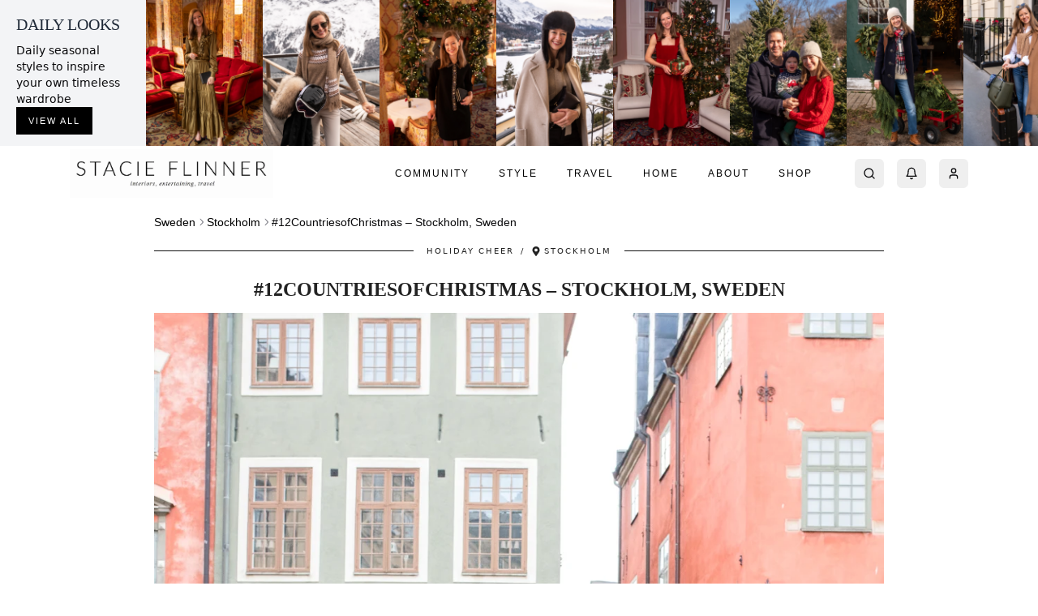

--- FILE ---
content_type: text/html; charset=utf-8
request_url: https://stacieflinner.com/12countriesofchristmas-stockholm-sweden/
body_size: 16183
content:
<!DOCTYPE html><html lang="en"><head><meta charSet="utf-8"/><meta name="viewport" content="width=device-width, initial-scale=1, maximum-scale=1, user-scalable=no"/><link rel="stylesheet" href="/_next/static/css/f6befe5480d461db.css" data-precedence="next"/><link rel="stylesheet" href="/_next/static/css/aa94488fb30f8d6e.css" data-precedence="next"/><link rel="stylesheet" href="/_next/static/css/5d6079d6ff2d3f16.css" data-precedence="next"/><link rel="stylesheet" href="/_next/static/css/b6a842296b996ed2.css" data-precedence="next"/><link rel="stylesheet" href="/_next/static/css/61eef97a81446ae1.css" data-precedence="next"/><link rel="preload" as="script" fetchPriority="low" href="/_next/static/chunks/webpack-febfd1d133c8ddde.js"/><script src="/_next/static/chunks/fd9d1056-d1b47c2871e9b81d.js" async=""></script><script src="/_next/static/chunks/2117-99ed460c8581dc32.js" async=""></script><script src="/_next/static/chunks/main-app-be3d940aef6bd3eb.js" async=""></script><script src="/_next/static/chunks/0e5ce63c-494cc2fccda473cf.js" async=""></script><script src="/_next/static/chunks/8e1d74a4-ea9071f3cd5a0017.js" async=""></script><script src="/_next/static/chunks/aaea2bcf-09ccba75f240aa8a.js" async=""></script><script src="/_next/static/chunks/2972-f5bb913569244b21.js" async=""></script><script src="/_next/static/chunks/5878-c0dccd0f6d3dab16.js" async=""></script><script src="/_next/static/chunks/2957-6dd01ea6fae76e1b.js" async=""></script><script src="/_next/static/chunks/6614-520c50f0149a4fde.js" async=""></script><script src="/_next/static/chunks/6137-a67c56160f9bcd82.js" async=""></script><script src="/_next/static/chunks/5517-dba9847a554ee863.js" async=""></script><script src="/_next/static/chunks/2072-d6d9b2fe0557f061.js" async=""></script><script src="/_next/static/chunks/7479-aa6f701bb77d9520.js" async=""></script><script src="/_next/static/chunks/7312-5177c9c8b9e7364b.js" async=""></script><script src="/_next/static/chunks/6173-5814ccef4e93ca55.js" async=""></script><script src="/_next/static/chunks/163-be8bf22a8993b758.js" async=""></script><script src="/_next/static/chunks/9857-fc4d810423f2ed08.js" async=""></script><script src="/_next/static/chunks/app/layout-bce67665dc632384.js" async=""></script><script src="/_next/static/chunks/app/error-d14348659639cc8a.js" async=""></script><script src="/_next/static/chunks/ee560e2c-47cfdf530a800356.js" async=""></script><script src="/_next/static/chunks/9064-a78fb04121a44a25.js" async=""></script><script src="/_next/static/chunks/4643-2a1d7d45515dbc97.js" async=""></script><script src="/_next/static/chunks/749-cb1810ec3111fd18.js" async=""></script><script src="/_next/static/chunks/5726-d8b482a346d67f61.js" async=""></script><script src="/_next/static/chunks/844-4396c66d2075891f.js" async=""></script><script src="/_next/static/chunks/2419-fe8f08629d21d68f.js" async=""></script><script src="/_next/static/chunks/649-ed0669531bf2a13d.js" async=""></script><script src="/_next/static/chunks/app/%5Bslug%5D/page-a55b00a163bee82f.js" async=""></script><link rel="icon" href="https://cdn.stacieflinner.com/wp-content/uploads/2024/09/cropped-sf_favicon-32x32.jpg" type="image/jpeg"/><title>#12CountriesofChristmas - Stockholm, Sweden - STACIE FLINNER - Stacie Flinner</title><meta name="description" content="&lt;p&gt;David and I reached Stockholm, the third of twelve countries we are visiting this Christmas season, and checked into our home away from home for the next two days: Hotel J, tucked away on Nacka&amp;hellip;&lt;/p&gt;
"/><meta property="og:title" content="#12CountriesofChristmas - Stockholm, Sweden"/><meta property="og:description" content="David and I reached Stockholm, the third of twelve countries we are visiting this Christmas season, and checked into our home away from home for the next two days: Hotel J, tucked away on Nacka…"/><meta property="og:image" content="https://cdn.stacieflinner.com/wp-content/uploads/2017/12/Stacie-Flinner-Christmas-in-Stockholm-23.jpg"/><meta name="twitter:card" content="summary_large_image"/><meta name="twitter:title" content="#12CountriesofChristmas - Stockholm, Sweden"/><meta name="twitter:description" content="David and I reached Stockholm, the third of twelve countries we are visiting this Christmas season, and checked into our home away from home for the next two days: Hotel J, tucked away on Nacka…"/><meta name="twitter:image" content="https://cdn.stacieflinner.com/wp-content/uploads/2017/12/Stacie-Flinner-Christmas-in-Stockholm-23.jpg"/><link rel="icon" href="/favicon.ico" type="image/x-icon" sizes="16x16"/><link rel="icon" href="https://cdn.stacieflinner.com/wp-content/uploads/2024/09/cropped-sf_favicon-32x32.jpg"/><script src="/_next/static/chunks/polyfills-42372ed130431b0a.js" noModule=""></script></head><body><header class="w-full"><div class="md:hidden"><nav class="flex justify-between items-center py-3 px-4 bg-white shadow-[0_1px_3px_rgba(0,0,0,0.05)] relative"><div class="flex-none"><button class="inline-flex items-center justify-center gap-2 whitespace-nowrap rounded-md text-sm font-medium transition-colors focus-visible:outline-none focus-visible:ring-1 focus-visible:ring-ring disabled:pointer-events-none disabled:opacity-50 [&amp;_svg]:pointer-events-none [&amp;_svg]:size-4 [&amp;_svg]:shrink-0 hover:bg-accent hover:text-accent-foreground h-9 w-9 relative -ml-3" aria-label="Open menu"><svg xmlns="http://www.w3.org/2000/svg" width="24" height="24" viewBox="0 0 24 24" fill="none" stroke="currentColor" stroke-width="2" stroke-linecap="round" stroke-linejoin="round" class="lucide lucide-menu h-5 w-5"><line x1="4" x2="20" y1="12" y2="12"></line><line x1="4" x2="20" y1="6" y2="6"></line><line x1="4" x2="20" y1="18" y2="18"></line></svg></button></div><a class="inline-flex items-center justify-center gap-2 whitespace-nowrap rounded-md font-medium transition-colors focus-visible:outline-none focus-visible:ring-1 focus-visible:ring-ring disabled:pointer-events-none disabled:opacity-50 [&amp;_svg]:pointer-events-none [&amp;_svg]:size-4 [&amp;_svg]:shrink-0 hover:text-accent-foreground h-9 py-2 font-[&#x27;Freight_Big_Pro&#x27;] tracking-[2.5px] text-[18px] uppercase hover:bg-transparent px-0 mx-auto absolute left-1/2 -translate-x-1/2 text-foreground" href="/">Stacie Flinner</a><div class="flex items-center space-x-2 ml-auto"><button class="inline-flex items-center justify-center gap-2 whitespace-nowrap rounded-md text-sm font-medium transition-colors focus-visible:outline-none focus-visible:ring-1 focus-visible:ring-ring disabled:pointer-events-none disabled:opacity-50 [&amp;_svg]:pointer-events-none [&amp;_svg]:size-4 [&amp;_svg]:shrink-0 hover:bg-accent hover:text-accent-foreground h-9 w-9 relative" type="button" aria-haspopup="dialog" aria-expanded="false" aria-controls="radix-:R3l5kq:" data-state="closed"><svg xmlns="http://www.w3.org/2000/svg" width="24" height="24" viewBox="0 0 24 24" fill="none" stroke="currentColor" stroke-width="2" stroke-linecap="round" stroke-linejoin="round" class="lucide lucide-bell h-5 w-5"><path d="M6 8a6 6 0 0 1 12 0c0 7 3 9 3 9H3s3-2 3-9"></path><path d="M10.3 21a1.94 1.94 0 0 0 3.4 0"></path></svg></button><button class="inline-flex items-center justify-center gap-2 whitespace-nowrap rounded-md text-sm font-medium transition-colors focus-visible:outline-none focus-visible:ring-1 focus-visible:ring-ring disabled:pointer-events-none disabled:opacity-50 [&amp;_svg]:pointer-events-none [&amp;_svg]:size-4 [&amp;_svg]:shrink-0 hover:bg-accent hover:text-accent-foreground h-9 w-9 relative"><svg xmlns="http://www.w3.org/2000/svg" width="24" height="24" viewBox="0 0 24 24" fill="none" stroke="currentColor" stroke-width="2" stroke-linecap="round" stroke-linejoin="round" class="lucide lucide-user h-5 w-5"><path d="M19 21v-2a4 4 0 0 0-4-4H9a4 4 0 0 0-4 4v2"></path><circle cx="12" cy="7" r="4"></circle></svg></button></div></nav><div class="fixed top-0 left-0 right-0 transition-all duration-150 z-50" style="transform:translateY(-100%);opacity:0;pointer-events:none;visibility:hidden"><nav class="flex justify-between items-center py-3 px-4 bg-white shadow-[0_1px_3px_rgba(0,0,0,0.05)] relative"><div class="flex-none"><button class="inline-flex items-center justify-center gap-2 whitespace-nowrap rounded-md text-sm font-medium transition-colors focus-visible:outline-none focus-visible:ring-1 focus-visible:ring-ring disabled:pointer-events-none disabled:opacity-50 [&amp;_svg]:pointer-events-none [&amp;_svg]:size-4 [&amp;_svg]:shrink-0 hover:bg-accent hover:text-accent-foreground h-9 w-9 relative -ml-3" aria-label="Open menu"><svg xmlns="http://www.w3.org/2000/svg" width="24" height="24" viewBox="0 0 24 24" fill="none" stroke="currentColor" stroke-width="2" stroke-linecap="round" stroke-linejoin="round" class="lucide lucide-menu h-5 w-5"><line x1="4" x2="20" y1="12" y2="12"></line><line x1="4" x2="20" y1="6" y2="6"></line><line x1="4" x2="20" y1="18" y2="18"></line></svg></button></div><a class="inline-flex items-center justify-center gap-2 whitespace-nowrap rounded-md font-medium transition-colors focus-visible:outline-none focus-visible:ring-1 focus-visible:ring-ring disabled:pointer-events-none disabled:opacity-50 [&amp;_svg]:pointer-events-none [&amp;_svg]:size-4 [&amp;_svg]:shrink-0 hover:text-accent-foreground h-9 py-2 font-[&#x27;Freight_Big_Pro&#x27;] tracking-[2.5px] text-[18px] uppercase hover:bg-transparent px-0 mx-auto absolute left-1/2 -translate-x-1/2 text-foreground" href="/">Stacie Flinner</a><div class="flex items-center space-x-2 ml-auto"><button class="inline-flex items-center justify-center gap-2 whitespace-nowrap rounded-md text-sm font-medium transition-colors focus-visible:outline-none focus-visible:ring-1 focus-visible:ring-ring disabled:pointer-events-none disabled:opacity-50 [&amp;_svg]:pointer-events-none [&amp;_svg]:size-4 [&amp;_svg]:shrink-0 hover:bg-accent hover:text-accent-foreground h-9 w-9 relative" type="button" aria-haspopup="dialog" aria-expanded="false" aria-controls="radix-:Rep5kq:" data-state="closed"><svg xmlns="http://www.w3.org/2000/svg" width="24" height="24" viewBox="0 0 24 24" fill="none" stroke="currentColor" stroke-width="2" stroke-linecap="round" stroke-linejoin="round" class="lucide lucide-bell h-5 w-5"><path d="M6 8a6 6 0 0 1 12 0c0 7 3 9 3 9H3s3-2 3-9"></path><path d="M10.3 21a1.94 1.94 0 0 0 3.4 0"></path></svg></button><button class="inline-flex items-center justify-center gap-2 whitespace-nowrap rounded-md text-sm font-medium transition-colors focus-visible:outline-none focus-visible:ring-1 focus-visible:ring-ring disabled:pointer-events-none disabled:opacity-50 [&amp;_svg]:pointer-events-none [&amp;_svg]:size-4 [&amp;_svg]:shrink-0 hover:bg-accent hover:text-accent-foreground h-9 w-9 relative"><svg xmlns="http://www.w3.org/2000/svg" width="24" height="24" viewBox="0 0 24 24" fill="none" stroke="currentColor" stroke-width="2" stroke-linecap="round" stroke-linejoin="round" class="lucide lucide-user h-5 w-5"><path d="M19 21v-2a4 4 0 0 0-4-4H9a4 4 0 0 0-4 4v2"></path><circle cx="12" cy="7" r="4"></circle></svg></button></div></nav></div><div id="mobile-menu-portal" class="fixed top-0 left-0 w-full z-[100]"></div></div><div class="w-full overflow-hidden"><div class="flex h-[180px] relative"><div class="flex-none w-[180px] px-5 bg-gray-100 flex flex-col justify-between absolute top-0 bottom-0 z-10" style="transform:translateX(-0px)"><div class="pt-4"><h2 class="text-xl uppercase text-gray-800 font-serif mb-2">Daily Looks</h2><span class="text-sm font-sans block">Daily seasonal styles to inspire your own timeless wardrobe</span></div><div class="pb-4"><a class="btn-read-more" href="/outfits/">View all</a></div></div><div class="flex-grow relative overflow-hidden" style="margin-left:180px"><div class="flex overflow-x-auto scrollbar-hide h-full w-full"><div class="flex-grow h-full animate-pulse"><div class="bg-gray-200 w-full h-full"></div></div></div></div></div></div><div class="max-w-[1140px] mx-auto"><div class="hidden md:block"><div style="height:0px" class="hidden md:block"></div><div class="w-full transition-all duration-300 ease-in-out md:py-1 "><nav class="max-w-[1140px] mx-auto flex justify-between items-center px-4 transition-all duration-300 ease-in-out"><a href="/"><img alt="Stacie Flinner" loading="lazy" width="251" height="60" decoding="async" data-nimg="1" class="transition-all duration-300 ease-in-out" style="color:transparent" src="https://cdn.stacieflinner.com/wp-content/uploads/2024/03/Stacieflinner-opt3.jpg"/></a><div class="flex items-center space-x-9"><nav aria-label="Main" data-orientation="horizontal" dir="ltr" class="relative z-10 flex max-w-max flex-1 items-center justify-center"><div style="position:relative"><ul data-orientation="horizontal" class="group flex flex-1 list-none items-center justify-center space-x-1" dir="ltr"><li><a class="group inline-flex h-9 w-max items-center justify-center rounded-md bg-background px-4 py-2 transition-colors hover:bg-accent hover:text-accent-foreground focus:bg-accent focus:text-accent-foreground focus:outline-none disabled:pointer-events-none disabled:opacity-50 data-[active]:bg-accent/50 data-[state=open]:bg-accent/50 text-black tracking-[2px] uppercase text-xs font-normal" href="/community/" data-radix-collection-item="">Community</a></li><li><a class="group inline-flex h-9 w-max items-center justify-center rounded-md bg-background px-4 py-2 transition-colors hover:bg-accent hover:text-accent-foreground focus:bg-accent focus:text-accent-foreground focus:outline-none disabled:pointer-events-none disabled:opacity-50 data-[active]:bg-accent/50 data-[state=open]:bg-accent/50 text-black tracking-[2px] uppercase text-xs font-normal" href="/style/" data-radix-collection-item="">Style</a></li><li><a class="group inline-flex h-9 w-max items-center justify-center rounded-md bg-background px-4 py-2 transition-colors hover:bg-accent hover:text-accent-foreground focus:bg-accent focus:text-accent-foreground focus:outline-none disabled:pointer-events-none disabled:opacity-50 data-[active]:bg-accent/50 data-[state=open]:bg-accent/50 text-black tracking-[2px] uppercase text-xs font-normal" href="/travel/" data-radix-collection-item="">Travel</a></li><li><a class="group inline-flex h-9 w-max items-center justify-center rounded-md bg-background px-4 py-2 transition-colors hover:bg-accent hover:text-accent-foreground focus:bg-accent focus:text-accent-foreground focus:outline-none disabled:pointer-events-none disabled:opacity-50 data-[active]:bg-accent/50 data-[state=open]:bg-accent/50 text-black tracking-[2px] uppercase text-xs font-normal" href="/home/" data-radix-collection-item="">Home</a></li><li><a class="group inline-flex h-9 w-max items-center justify-center rounded-md bg-background px-4 py-2 transition-colors hover:bg-accent hover:text-accent-foreground focus:bg-accent focus:text-accent-foreground focus:outline-none disabled:pointer-events-none disabled:opacity-50 data-[active]:bg-accent/50 data-[state=open]:bg-accent/50 text-black tracking-[2px] uppercase text-xs font-normal" href="/about/" data-radix-collection-item="">About</a></li><li><a class="group inline-flex h-9 w-max items-center justify-center rounded-md bg-background px-4 py-2 transition-colors hover:bg-accent hover:text-accent-foreground focus:bg-accent focus:text-accent-foreground focus:outline-none disabled:pointer-events-none disabled:opacity-50 data-[active]:bg-accent/50 data-[state=open]:bg-accent/50 text-black tracking-[2px] uppercase text-xs font-normal" href="/shop/" data-radix-collection-item="">Shop</a></li></ul></div><div class="absolute left-0 top-full flex justify-center"></div></nav><div class="flex space-x-4"><button class="inline-flex items-center justify-center gap-2 whitespace-nowrap rounded-md text-sm font-medium transition-colors focus-visible:outline-none focus-visible:ring-1 focus-visible:ring-ring disabled:pointer-events-none disabled:opacity-50 [&amp;_svg]:pointer-events-none [&amp;_svg]:size-4 [&amp;_svg]:shrink-0 hover:bg-accent hover:text-accent-foreground h-9 w-9 relative" aria-label="Open search"><svg xmlns="http://www.w3.org/2000/svg" width="24" height="24" viewBox="0 0 24 24" fill="none" stroke="currentColor" stroke-width="2" stroke-linecap="round" stroke-linejoin="round" class="lucide lucide-search h-5 w-5"><circle cx="11" cy="11" r="8"></circle><path d="m21 21-4.3-4.3"></path></svg></button><button class="inline-flex items-center justify-center gap-2 whitespace-nowrap rounded-md text-sm font-medium transition-colors focus-visible:outline-none focus-visible:ring-1 focus-visible:ring-ring disabled:pointer-events-none disabled:opacity-50 [&amp;_svg]:pointer-events-none [&amp;_svg]:size-4 [&amp;_svg]:shrink-0 hover:bg-accent hover:text-accent-foreground h-9 w-9 relative" type="button" aria-haspopup="dialog" aria-expanded="false" aria-controls="radix-:Rlb5kq:" data-state="closed"><svg xmlns="http://www.w3.org/2000/svg" width="24" height="24" viewBox="0 0 24 24" fill="none" stroke="currentColor" stroke-width="2" stroke-linecap="round" stroke-linejoin="round" class="lucide lucide-bell h-5 w-5"><path d="M6 8a6 6 0 0 1 12 0c0 7 3 9 3 9H3s3-2 3-9"></path><path d="M10.3 21a1.94 1.94 0 0 0 3.4 0"></path></svg></button><button class="inline-flex items-center justify-center gap-2 whitespace-nowrap rounded-md text-sm font-medium transition-colors focus-visible:outline-none focus-visible:ring-1 focus-visible:ring-ring disabled:pointer-events-none disabled:opacity-50 [&amp;_svg]:pointer-events-none [&amp;_svg]:size-4 [&amp;_svg]:shrink-0 hover:bg-accent hover:text-accent-foreground h-9 w-9 relative"><svg xmlns="http://www.w3.org/2000/svg" width="24" height="24" viewBox="0 0 24 24" fill="none" stroke="currentColor" stroke-width="2" stroke-linecap="round" stroke-linejoin="round" class="lucide lucide-user h-5 w-5"><path d="M19 21v-2a4 4 0 0 0-4-4H9a4 4 0 0 0-4 4v2"></path><circle cx="12" cy="7" r="4"></circle></svg></button></div></div></nav></div></div></div></header><main class="pt-4 pb-[200px]"><!--$!--><template data-dgst="BAILOUT_TO_CLIENT_SIDE_RENDERING"></template><!--/$--><!--$!--><template data-dgst="BAILOUT_TO_CLIENT_SIDE_RENDERING"></template><!--/$--><article class="w-full md:px-0"><div class="mx-auto px-4 md:px-0 max-w-[900px]   "><div class="flex items-center mb-4 text-base"><nav aria-label="breadcrumb" class="flex items-center"><ol class="flex-wrap gap-1.5 break-words text-sm text-muted-foreground sm:gap-2.5 flex items-center"><li class="inline-flex items-center gap-1.5"><a class="transition-colors hover:text-foreground text-black hover:underline" href="/destinations/sweden/">Sweden</a><span role="presentation" aria-hidden="true" class="[&amp;&gt;svg]:w-3.5 [&amp;&gt;svg]:h-3.5"><svg width="15" height="15" viewBox="0 0 15 15" fill="none" xmlns="http://www.w3.org/2000/svg"><path d="M6.1584 3.13508C6.35985 2.94621 6.67627 2.95642 6.86514 3.15788L10.6151 7.15788C10.7954 7.3502 10.7954 7.64949 10.6151 7.84182L6.86514 11.8418C6.67627 12.0433 6.35985 12.0535 6.1584 11.8646C5.95694 11.6757 5.94673 11.3593 6.1356 11.1579L9.565 7.49985L6.1356 3.84182C5.94673 3.64036 5.95694 3.32394 6.1584 3.13508Z" fill="currentColor" fill-rule="evenodd" clip-rule="evenodd"></path></svg></span></li><li class="inline-flex items-center gap-1.5"><a class="transition-colors hover:text-foreground text-black hover:underline" href="/destinations/stockholm/">Stockholm</a></li><span role="presentation" aria-hidden="true" class="[&amp;&gt;svg]:w-3.5 [&amp;&gt;svg]:h-3.5"><svg width="15" height="15" viewBox="0 0 15 15" fill="none" xmlns="http://www.w3.org/2000/svg"><path d="M6.1584 3.13508C6.35985 2.94621 6.67627 2.95642 6.86514 3.15788L10.6151 7.15788C10.7954 7.3502 10.7954 7.64949 10.6151 7.84182L6.86514 11.8418C6.67627 12.0433 6.35985 12.0535 6.1584 11.8646C5.95694 11.6757 5.94673 11.3593 6.1356 11.1579L9.565 7.49985L6.1356 3.84182C5.94673 3.64036 5.95694 3.32394 6.1584 3.13508Z" fill="currentColor" fill-rule="evenodd" clip-rule="evenodd"></path></svg></span><li class="inline-flex items-center gap-1.5"><span role="link" aria-disabled="true" aria-current="page" class="font-normal text-foreground">#12CountriesofChristmas – Stockholm, Sweden</span></li></ol></nav></div><div class="flex items-center justify-center mb-6"><div class="flex-grow h-[1.5px] bg-[#111]"></div><div class="px-4 text-sm text-gray-600 flex items-center"><a class="text-[#222] text-[10px] tracking-[2px] uppercase font-sans hover:underline" href="/category/holiday-cheer/">Holiday Cheer</a><span class="text-[#222] text-[10px] tracking-[2px] uppercase font-sans mx-2">/</span><span class="text-[#222] text-[10px] tracking-[2px] uppercase font-sans flex items-center"><svg stroke="currentColor" fill="currentColor" stroke-width="0" viewBox="0 0 384 512" class="h-3 w-3 mr-1" height="1em" width="1em" xmlns="http://www.w3.org/2000/svg"><path d="M172.268 501.67C26.97 291.031 0 269.413 0 192 0 85.961 85.961 0 192 0s192 85.961 192 192c0 77.413-26.97 99.031-172.268 309.67-9.535 13.774-29.93 13.773-39.464 0zM192 272c44.183 0 80-35.817 80-80s-35.817-80-80-80-80 35.817-80 80 35.817 80 80 80z"></path></svg><a class="text-[#222] hover:text-[#222]" href="/destinations/stockholm/">Stockholm</a></span></div><div class="flex-grow h-[1.5px] bg-[#111]"></div></div><h1 class="text-[24px] leading-[1.1] uppercase text-[#222] font-serif mb-4 text-center font-bold" style="font-family:Playfair Display, serif">#12CountriesofChristmas – Stockholm, Sweden</h1></div><div class="prose max-w-none blocks-div"><div class="mx-auto px-4 md:px-0 max-w-[900px]   "><div><div class="SocialImageBlock_socialImageBlock___3Q9Y socialImageBlock" data-image-id="Stacie-Flinner-Christmas-in-Stockholm-23.jpg"><figure class="ImageBlock_imageBlockFigure__6O0_U"><img alt="Stacie Flinner Christmas in Stockholm-23.jpg" loading="lazy" width="500" height="300" decoding="async" data-nimg="1" class="ImageBlock_imageBlockImage__zvqt8" style="color:transparent;width:100%;height:auto" src="https://stacieflinner.com/wp-content/uploads/2017/12/Stacie-Flinner-Christmas-in-Stockholm-23.jpg"/></figure><div class="absolute bottom-2 left-2 right-2 flex items-center justify-between"><div class="flex items-center space-x-2"><div class="flex items-center space-x-1"><button class="HeartLikeButton_heartButton__LZSgM  "><svg stroke="currentColor" fill="none" stroke-width="2" viewBox="0 0 24 24" stroke-linecap="round" stroke-linejoin="round" class=" " height="1em" width="1em" xmlns="http://www.w3.org/2000/svg"><path d="M20.84 4.61a5.5 5.5 0 0 0-7.78 0L12 5.67l-1.06-1.06a5.5 5.5 0 0 0-7.78 7.78l1.06 1.06L12 21.23l7.78-7.78 1.06-1.06a5.5 5.5 0 0 0 0-7.78z"></path></svg></button></div><button class="CommentBubbleButton_commentButton__vmXOq flex items-center"><svg stroke="currentColor" fill="currentColor" stroke-width="0" viewBox="0 0 512 512" height="1em" width="1em" xmlns="http://www.w3.org/2000/svg"><path d="M144 208c-17.7 0-32 14.3-32 32s14.3 32 32 32 32-14.3 32-32-14.3-32-32-32zm112 0c-17.7 0-32 14.3-32 32s14.3 32 32 32 32-14.3 32-32-14.3-32-32-32zm112 0c-17.7 0-32 14.3-32 32s14.3 32 32 32 32-14.3 32-32-14.3-32-32-32zM256 32C114.6 32 0 125.1 0 240c0 47.6 19.9 91.2 52.9 126.3C38 405.7 7 439.1 6.5 439.5c-6.6 7-8.4 17.2-4.6 26S14.4 480 24 480c61.5 0 110-25.7 139.1-46.3C192 442.8 223.2 448 256 448c141.4 0 256-93.1 256-208S397.4 32 256 32zm0 368c-26.7 0-53.1-4.1-78.4-12.1l-22.7-7.2-19.5 13.8c-14.3 10.1-33.9 21.4-57.5 29 7.3-12.1 14.4-25.7 19.9-40.2l10.6-28.1-20.6-21.8C69.7 314.1 48 282.2 48 240c0-88.2 93.3-160 208-160s208 71.8 208 160-93.3 160-208 160z"></path></svg></button></div><div class="flex items-center space-x-2"><button class="SaveButton_saveButton__SPGr3"><svg stroke="currentColor" fill="currentColor" stroke-width="0" viewBox="0 0 384 512" height="1em" width="1em" xmlns="http://www.w3.org/2000/svg"><path d="M336 0H48C21.49 0 0 21.49 0 48v464l192-112 192 112V48c0-26.51-21.49-48-48-48zm0 428.43l-144-84-144 84V54a6 6 0 0 1 6-6h276c3.314 0 6 2.683 6 5.996V428.43z"></path></svg></button></div></div></div></div>
<div class="SocialImageBlock_socialImageBlock___3Q9Y socialImageBlock" data-image-id="Stacie-Flinner-Stockholm-Christmas-Market-Gamla-Stan-1.jpg"><figure class="ImageBlock_imageBlockFigure__6O0_U"><img alt="Stacie Flinner Stockholm Christmas Market Gamla Stan-1" loading="lazy" width="500" height="300" decoding="async" data-nimg="1" class="ImageBlock_imageBlockImage__zvqt8" style="color:transparent;width:100%;height:auto" src="https://stacieflinner.com/wp-content/uploads/2017/12/Stacie-Flinner-Stockholm-Christmas-Market-Gamla-Stan-1.jpg"/></figure><div class="absolute bottom-2 left-2 right-2 flex items-center justify-between"><div class="flex items-center space-x-2"><div class="flex items-center space-x-1"><button class="HeartLikeButton_heartButton__LZSgM  "><svg stroke="currentColor" fill="none" stroke-width="2" viewBox="0 0 24 24" stroke-linecap="round" stroke-linejoin="round" class=" " height="1em" width="1em" xmlns="http://www.w3.org/2000/svg"><path d="M20.84 4.61a5.5 5.5 0 0 0-7.78 0L12 5.67l-1.06-1.06a5.5 5.5 0 0 0-7.78 7.78l1.06 1.06L12 21.23l7.78-7.78 1.06-1.06a5.5 5.5 0 0 0 0-7.78z"></path></svg></button></div><button class="CommentBubbleButton_commentButton__vmXOq flex items-center"><svg stroke="currentColor" fill="currentColor" stroke-width="0" viewBox="0 0 512 512" height="1em" width="1em" xmlns="http://www.w3.org/2000/svg"><path d="M144 208c-17.7 0-32 14.3-32 32s14.3 32 32 32 32-14.3 32-32-14.3-32-32-32zm112 0c-17.7 0-32 14.3-32 32s14.3 32 32 32 32-14.3 32-32-14.3-32-32-32zm112 0c-17.7 0-32 14.3-32 32s14.3 32 32 32 32-14.3 32-32-14.3-32-32-32zM256 32C114.6 32 0 125.1 0 240c0 47.6 19.9 91.2 52.9 126.3C38 405.7 7 439.1 6.5 439.5c-6.6 7-8.4 17.2-4.6 26S14.4 480 24 480c61.5 0 110-25.7 139.1-46.3C192 442.8 223.2 448 256 448c141.4 0 256-93.1 256-208S397.4 32 256 32zm0 368c-26.7 0-53.1-4.1-78.4-12.1l-22.7-7.2-19.5 13.8c-14.3 10.1-33.9 21.4-57.5 29 7.3-12.1 14.4-25.7 19.9-40.2l10.6-28.1-20.6-21.8C69.7 314.1 48 282.2 48 240c0-88.2 93.3-160 208-160s208 71.8 208 160-93.3 160-208 160z"></path></svg></button></div><div class="flex items-center space-x-2"><button class="SaveButton_saveButton__SPGr3"><svg stroke="currentColor" fill="currentColor" stroke-width="0" viewBox="0 0 384 512" height="1em" width="1em" xmlns="http://www.w3.org/2000/svg"><path d="M336 0H48C21.49 0 0 21.49 0 48v464l192-112 192 112V48c0-26.51-21.49-48-48-48zm0 428.43l-144-84-144 84V54a6 6 0 0 1 6-6h276c3.314 0 6 2.683 6 5.996V428.43z"></path></svg></button></div></div></div>

David and I reached Stockholm, the third of <a href="https://www.instagram.com/explore/tags/12countriesofchristmas/" target="_blank" rel="noopener noreferrer">twelve countries we are visiting this Christmas season</a>, and checked into our home away from home for the next two days: Hotel J, tucked away on Nacka Island, a short ferry’s ride from Stockholm’s Gamla Stan (old town). We were so excited to explore Sweden, and to experience the delightful holiday foods and ceremonies that we had heard so much about from friends who have urged us to get to visit as part of our world trip. This far north in the world, days are short — with the sun setting around 3:15 every day! We arrived at <a href="http://www.hotelj.com/en/" target="_blank" rel="noopener noreferrer">Hotel J</a> mid morning, and had a few hours of sunlight left. After a short break to get our bearings, we set off to explore Gamla Stan.

Gamla Stan is Sweden’s old town, built on a small island in the heart of the area’s vast system of waterways. Like many old European cities, the streets are cozy and it’s a pleasure to spend a few hours strolling about without a particular agenda in mind. We were kept very busy with the areas cafes and myriad antique shops. We were particularly impressed by the nautically-inspired antique store Seaborne Fartygsmagasinet. We ended up losing ourselves while antiquing (something that happens far too often), and had to pull ourselves away to leave time to find the central Christmas Market before the sun set.

Stockholm’s Christmas market is lively and festive, surrounded by beautiful buildings laid out in pastels, pointing toward a central decorated tree with spokes of small cabin-style stalls arranged around. Compared to Oslo, we Stockholm’s market offered a larger assortment of traditional foods, with a wider variety of traditional sweets particularly. Although, perhaps this shouldn’t have been too surprising, given how famous Sweden is in the US for it’s delicious candies. Before leaving the market, we found a set of beautiful papier-mâché ornaments to take with us for our #12CountriesOfChristmas tree that we’re going to decorate once we arrive in the Alps for Christmas.

<em><strong><a href="https://stacieflinner.com/what-to-pack-for-a-europe-christmas-market-tour/">Find my packing list for a European Christmas Market Tour here!</a></strong></em>
<div><div class="SocialImageBlock_socialImageBlock___3Q9Y socialImageBlock" data-image-id="Stacie-Flinner-Christmas-in-Stockholm-40.jpg"><figure class="ImageBlock_imageBlockFigure__6O0_U"><img alt="Stacie Flinner Christmas in Stockholm-40.jpg" loading="lazy" width="500" height="300" decoding="async" data-nimg="1" class="ImageBlock_imageBlockImage__zvqt8" style="color:transparent;width:100%;height:auto" src="https://stacieflinner.com/wp-content/uploads/2017/12/Stacie-Flinner-Christmas-in-Stockholm-40.jpg"/></figure><div class="absolute bottom-2 left-2 right-2 flex items-center justify-between"><div class="flex items-center space-x-2"><div class="flex items-center space-x-1"><button class="HeartLikeButton_heartButton__LZSgM  "><svg stroke="currentColor" fill="none" stroke-width="2" viewBox="0 0 24 24" stroke-linecap="round" stroke-linejoin="round" class=" " height="1em" width="1em" xmlns="http://www.w3.org/2000/svg"><path d="M20.84 4.61a5.5 5.5 0 0 0-7.78 0L12 5.67l-1.06-1.06a5.5 5.5 0 0 0-7.78 7.78l1.06 1.06L12 21.23l7.78-7.78 1.06-1.06a5.5 5.5 0 0 0 0-7.78z"></path></svg></button></div><button class="CommentBubbleButton_commentButton__vmXOq flex items-center"><svg stroke="currentColor" fill="currentColor" stroke-width="0" viewBox="0 0 512 512" height="1em" width="1em" xmlns="http://www.w3.org/2000/svg"><path d="M144 208c-17.7 0-32 14.3-32 32s14.3 32 32 32 32-14.3 32-32-14.3-32-32-32zm112 0c-17.7 0-32 14.3-32 32s14.3 32 32 32 32-14.3 32-32-14.3-32-32-32zm112 0c-17.7 0-32 14.3-32 32s14.3 32 32 32 32-14.3 32-32-14.3-32-32-32zM256 32C114.6 32 0 125.1 0 240c0 47.6 19.9 91.2 52.9 126.3C38 405.7 7 439.1 6.5 439.5c-6.6 7-8.4 17.2-4.6 26S14.4 480 24 480c61.5 0 110-25.7 139.1-46.3C192 442.8 223.2 448 256 448c141.4 0 256-93.1 256-208S397.4 32 256 32zm0 368c-26.7 0-53.1-4.1-78.4-12.1l-22.7-7.2-19.5 13.8c-14.3 10.1-33.9 21.4-57.5 29 7.3-12.1 14.4-25.7 19.9-40.2l10.6-28.1-20.6-21.8C69.7 314.1 48 282.2 48 240c0-88.2 93.3-160 208-160s208 71.8 208 160-93.3 160-208 160z"></path></svg></button></div><div class="flex items-center space-x-2"><button class="SaveButton_saveButton__SPGr3"><svg stroke="currentColor" fill="currentColor" stroke-width="0" viewBox="0 0 384 512" height="1em" width="1em" xmlns="http://www.w3.org/2000/svg"><path d="M336 0H48C21.49 0 0 21.49 0 48v464l192-112 192 112V48c0-26.51-21.49-48-48-48zm0 428.43l-144-84-144 84V54a6 6 0 0 1 6-6h276c3.314 0 6 2.683 6 5.996V428.43z"></path></svg></button></div></div></div></div>
<div class="dfg-section dfg-group">
<div class="dfg-col dfg-span1"><div class="SocialImageBlock_socialImageBlock___3Q9Y socialImageBlock" data-image-id="Stacie-Flinner-Christmas-in-Stockholm-30.jpg"><figure class="ImageBlock_imageBlockFigure__6O0_U"><img alt="Stacie Flinner Christmas in Stockholm-30.jpg" loading="lazy" width="500" height="300" decoding="async" data-nimg="1" class="ImageBlock_imageBlockImage__zvqt8" style="color:transparent;width:100%;height:auto" src="https://stacieflinner.com/wp-content/uploads/2017/12/Stacie-Flinner-Christmas-in-Stockholm-30.jpg"/></figure><div class="absolute bottom-2 left-2 right-2 flex items-center justify-between"><div class="flex items-center space-x-2"><div class="flex items-center space-x-1"><button class="HeartLikeButton_heartButton__LZSgM  "><svg stroke="currentColor" fill="none" stroke-width="2" viewBox="0 0 24 24" stroke-linecap="round" stroke-linejoin="round" class=" " height="1em" width="1em" xmlns="http://www.w3.org/2000/svg"><path d="M20.84 4.61a5.5 5.5 0 0 0-7.78 0L12 5.67l-1.06-1.06a5.5 5.5 0 0 0-7.78 7.78l1.06 1.06L12 21.23l7.78-7.78 1.06-1.06a5.5 5.5 0 0 0 0-7.78z"></path></svg></button></div><button class="CommentBubbleButton_commentButton__vmXOq flex items-center"><svg stroke="currentColor" fill="currentColor" stroke-width="0" viewBox="0 0 512 512" height="1em" width="1em" xmlns="http://www.w3.org/2000/svg"><path d="M144 208c-17.7 0-32 14.3-32 32s14.3 32 32 32 32-14.3 32-32-14.3-32-32-32zm112 0c-17.7 0-32 14.3-32 32s14.3 32 32 32 32-14.3 32-32-14.3-32-32-32zm112 0c-17.7 0-32 14.3-32 32s14.3 32 32 32 32-14.3 32-32-14.3-32-32-32zM256 32C114.6 32 0 125.1 0 240c0 47.6 19.9 91.2 52.9 126.3C38 405.7 7 439.1 6.5 439.5c-6.6 7-8.4 17.2-4.6 26S14.4 480 24 480c61.5 0 110-25.7 139.1-46.3C192 442.8 223.2 448 256 448c141.4 0 256-93.1 256-208S397.4 32 256 32zm0 368c-26.7 0-53.1-4.1-78.4-12.1l-22.7-7.2-19.5 13.8c-14.3 10.1-33.9 21.4-57.5 29 7.3-12.1 14.4-25.7 19.9-40.2l10.6-28.1-20.6-21.8C69.7 314.1 48 282.2 48 240c0-88.2 93.3-160 208-160s208 71.8 208 160-93.3 160-208 160z"></path></svg></button></div><div class="flex items-center space-x-2"><button class="SaveButton_saveButton__SPGr3"><svg stroke="currentColor" fill="currentColor" stroke-width="0" viewBox="0 0 384 512" height="1em" width="1em" xmlns="http://www.w3.org/2000/svg"><path d="M336 0H48C21.49 0 0 21.49 0 48v464l192-112 192 112V48c0-26.51-21.49-48-48-48zm0 428.43l-144-84-144 84V54a6 6 0 0 1 6-6h276c3.314 0 6 2.683 6 5.996V428.43z"></path></svg></button></div></div></div></div>
<div class="dfg-col dfg-span1"><div class="SocialImageBlock_socialImageBlock___3Q9Y socialImageBlock" data-image-id="Stacie-Flinner-Christmas-in-Stockholm-24.jpg"><figure class="ImageBlock_imageBlockFigure__6O0_U"><img alt="Stacie Flinner Christmas in Stockholm-24.jpg" loading="lazy" width="500" height="300" decoding="async" data-nimg="1" class="ImageBlock_imageBlockImage__zvqt8" style="color:transparent;width:100%;height:auto" src="https://stacieflinner.com/wp-content/uploads/2017/12/Stacie-Flinner-Christmas-in-Stockholm-24.jpg"/></figure><div class="absolute bottom-2 left-2 right-2 flex items-center justify-between"><div class="flex items-center space-x-2"><div class="flex items-center space-x-1"><button class="HeartLikeButton_heartButton__LZSgM  "><svg stroke="currentColor" fill="none" stroke-width="2" viewBox="0 0 24 24" stroke-linecap="round" stroke-linejoin="round" class=" " height="1em" width="1em" xmlns="http://www.w3.org/2000/svg"><path d="M20.84 4.61a5.5 5.5 0 0 0-7.78 0L12 5.67l-1.06-1.06a5.5 5.5 0 0 0-7.78 7.78l1.06 1.06L12 21.23l7.78-7.78 1.06-1.06a5.5 5.5 0 0 0 0-7.78z"></path></svg></button></div><button class="CommentBubbleButton_commentButton__vmXOq flex items-center"><svg stroke="currentColor" fill="currentColor" stroke-width="0" viewBox="0 0 512 512" height="1em" width="1em" xmlns="http://www.w3.org/2000/svg"><path d="M144 208c-17.7 0-32 14.3-32 32s14.3 32 32 32 32-14.3 32-32-14.3-32-32-32zm112 0c-17.7 0-32 14.3-32 32s14.3 32 32 32 32-14.3 32-32-14.3-32-32-32zm112 0c-17.7 0-32 14.3-32 32s14.3 32 32 32 32-14.3 32-32-14.3-32-32-32zM256 32C114.6 32 0 125.1 0 240c0 47.6 19.9 91.2 52.9 126.3C38 405.7 7 439.1 6.5 439.5c-6.6 7-8.4 17.2-4.6 26S14.4 480 24 480c61.5 0 110-25.7 139.1-46.3C192 442.8 223.2 448 256 448c141.4 0 256-93.1 256-208S397.4 32 256 32zm0 368c-26.7 0-53.1-4.1-78.4-12.1l-22.7-7.2-19.5 13.8c-14.3 10.1-33.9 21.4-57.5 29 7.3-12.1 14.4-25.7 19.9-40.2l10.6-28.1-20.6-21.8C69.7 314.1 48 282.2 48 240c0-88.2 93.3-160 208-160s208 71.8 208 160-93.3 160-208 160z"></path></svg></button></div><div class="flex items-center space-x-2"><button class="SaveButton_saveButton__SPGr3"><svg stroke="currentColor" fill="currentColor" stroke-width="0" viewBox="0 0 384 512" height="1em" width="1em" xmlns="http://www.w3.org/2000/svg"><path d="M336 0H48C21.49 0 0 21.49 0 48v464l192-112 192 112V48c0-26.51-21.49-48-48-48zm0 428.43l-144-84-144 84V54a6 6 0 0 1 6-6h276c3.314 0 6 2.683 6 5.996V428.43z"></path></svg></button></div></div></div></div>
</div>
<div class="dfg-section dfg-group">
<div class="dfg-col dfg-span1"><div class="SocialImageBlock_socialImageBlock___3Q9Y socialImageBlock" data-image-id="Stacie-Flinner-Christmas-in-Stockholm-35.jpg"><figure class="ImageBlock_imageBlockFigure__6O0_U"><img alt="Stacie Flinner Christmas in Stockholm-35.jpg" loading="lazy" width="500" height="300" decoding="async" data-nimg="1" class="ImageBlock_imageBlockImage__zvqt8" style="color:transparent;width:100%;height:auto" src="https://stacieflinner.com/wp-content/uploads/2017/12/Stacie-Flinner-Christmas-in-Stockholm-35.jpg"/></figure><div class="absolute bottom-2 left-2 right-2 flex items-center justify-between"><div class="flex items-center space-x-2"><div class="flex items-center space-x-1"><button class="HeartLikeButton_heartButton__LZSgM  "><svg stroke="currentColor" fill="none" stroke-width="2" viewBox="0 0 24 24" stroke-linecap="round" stroke-linejoin="round" class=" " height="1em" width="1em" xmlns="http://www.w3.org/2000/svg"><path d="M20.84 4.61a5.5 5.5 0 0 0-7.78 0L12 5.67l-1.06-1.06a5.5 5.5 0 0 0-7.78 7.78l1.06 1.06L12 21.23l7.78-7.78 1.06-1.06a5.5 5.5 0 0 0 0-7.78z"></path></svg></button></div><button class="CommentBubbleButton_commentButton__vmXOq flex items-center"><svg stroke="currentColor" fill="currentColor" stroke-width="0" viewBox="0 0 512 512" height="1em" width="1em" xmlns="http://www.w3.org/2000/svg"><path d="M144 208c-17.7 0-32 14.3-32 32s14.3 32 32 32 32-14.3 32-32-14.3-32-32-32zm112 0c-17.7 0-32 14.3-32 32s14.3 32 32 32 32-14.3 32-32-14.3-32-32-32zm112 0c-17.7 0-32 14.3-32 32s14.3 32 32 32 32-14.3 32-32-14.3-32-32-32zM256 32C114.6 32 0 125.1 0 240c0 47.6 19.9 91.2 52.9 126.3C38 405.7 7 439.1 6.5 439.5c-6.6 7-8.4 17.2-4.6 26S14.4 480 24 480c61.5 0 110-25.7 139.1-46.3C192 442.8 223.2 448 256 448c141.4 0 256-93.1 256-208S397.4 32 256 32zm0 368c-26.7 0-53.1-4.1-78.4-12.1l-22.7-7.2-19.5 13.8c-14.3 10.1-33.9 21.4-57.5 29 7.3-12.1 14.4-25.7 19.9-40.2l10.6-28.1-20.6-21.8C69.7 314.1 48 282.2 48 240c0-88.2 93.3-160 208-160s208 71.8 208 160-93.3 160-208 160z"></path></svg></button></div><div class="flex items-center space-x-2"><button class="SaveButton_saveButton__SPGr3"><svg stroke="currentColor" fill="currentColor" stroke-width="0" viewBox="0 0 384 512" height="1em" width="1em" xmlns="http://www.w3.org/2000/svg"><path d="M336 0H48C21.49 0 0 21.49 0 48v464l192-112 192 112V48c0-26.51-21.49-48-48-48zm0 428.43l-144-84-144 84V54a6 6 0 0 1 6-6h276c3.314 0 6 2.683 6 5.996V428.43z"></path></svg></button></div></div></div></div>
<div class="dfg-col dfg-span1"><div class="SocialImageBlock_socialImageBlock___3Q9Y socialImageBlock" data-image-id="Stacie-Flinner-Christmas-in-Stockholm-10.jpg"><figure class="ImageBlock_imageBlockFigure__6O0_U"><img alt="Stacie Flinner Christmas in Stockholm-10.jpg" loading="lazy" width="500" height="300" decoding="async" data-nimg="1" class="ImageBlock_imageBlockImage__zvqt8" style="color:transparent;width:100%;height:auto" src="https://stacieflinner.com/wp-content/uploads/2017/12/Stacie-Flinner-Christmas-in-Stockholm-10.jpg"/></figure><div class="absolute bottom-2 left-2 right-2 flex items-center justify-between"><div class="flex items-center space-x-2"><div class="flex items-center space-x-1"><button class="HeartLikeButton_heartButton__LZSgM  "><svg stroke="currentColor" fill="none" stroke-width="2" viewBox="0 0 24 24" stroke-linecap="round" stroke-linejoin="round" class=" " height="1em" width="1em" xmlns="http://www.w3.org/2000/svg"><path d="M20.84 4.61a5.5 5.5 0 0 0-7.78 0L12 5.67l-1.06-1.06a5.5 5.5 0 0 0-7.78 7.78l1.06 1.06L12 21.23l7.78-7.78 1.06-1.06a5.5 5.5 0 0 0 0-7.78z"></path></svg></button></div><button class="CommentBubbleButton_commentButton__vmXOq flex items-center"><svg stroke="currentColor" fill="currentColor" stroke-width="0" viewBox="0 0 512 512" height="1em" width="1em" xmlns="http://www.w3.org/2000/svg"><path d="M144 208c-17.7 0-32 14.3-32 32s14.3 32 32 32 32-14.3 32-32-14.3-32-32-32zm112 0c-17.7 0-32 14.3-32 32s14.3 32 32 32 32-14.3 32-32-14.3-32-32-32zm112 0c-17.7 0-32 14.3-32 32s14.3 32 32 32 32-14.3 32-32-14.3-32-32-32zM256 32C114.6 32 0 125.1 0 240c0 47.6 19.9 91.2 52.9 126.3C38 405.7 7 439.1 6.5 439.5c-6.6 7-8.4 17.2-4.6 26S14.4 480 24 480c61.5 0 110-25.7 139.1-46.3C192 442.8 223.2 448 256 448c141.4 0 256-93.1 256-208S397.4 32 256 32zm0 368c-26.7 0-53.1-4.1-78.4-12.1l-22.7-7.2-19.5 13.8c-14.3 10.1-33.9 21.4-57.5 29 7.3-12.1 14.4-25.7 19.9-40.2l10.6-28.1-20.6-21.8C69.7 314.1 48 282.2 48 240c0-88.2 93.3-160 208-160s208 71.8 208 160-93.3 160-208 160z"></path></svg></button></div><div class="flex items-center space-x-2"><button class="SaveButton_saveButton__SPGr3"><svg stroke="currentColor" fill="currentColor" stroke-width="0" viewBox="0 0 384 512" height="1em" width="1em" xmlns="http://www.w3.org/2000/svg"><path d="M336 0H48C21.49 0 0 21.49 0 48v464l192-112 192 112V48c0-26.51-21.49-48-48-48zm0 428.43l-144-84-144 84V54a6 6 0 0 1 6-6h276c3.314 0 6 2.683 6 5.996V428.43z"></path></svg></button></div></div></div></div>
</div>
<div><div class="SocialImageBlock_socialImageBlock___3Q9Y socialImageBlock" data-image-id="Stacie-Flinner-Christmas-in-Stockholm-32.jpg"><figure class="ImageBlock_imageBlockFigure__6O0_U"><img alt="Stacie Flinner Christmas in Stockholm-32.jpg" loading="lazy" width="500" height="300" decoding="async" data-nimg="1" class="ImageBlock_imageBlockImage__zvqt8" style="color:transparent;width:100%;height:auto" src="https://stacieflinner.com/wp-content/uploads/2017/12/Stacie-Flinner-Christmas-in-Stockholm-32.jpg"/></figure><div class="absolute bottom-2 left-2 right-2 flex items-center justify-between"><div class="flex items-center space-x-2"><div class="flex items-center space-x-1"><button class="HeartLikeButton_heartButton__LZSgM  "><svg stroke="currentColor" fill="none" stroke-width="2" viewBox="0 0 24 24" stroke-linecap="round" stroke-linejoin="round" class=" " height="1em" width="1em" xmlns="http://www.w3.org/2000/svg"><path d="M20.84 4.61a5.5 5.5 0 0 0-7.78 0L12 5.67l-1.06-1.06a5.5 5.5 0 0 0-7.78 7.78l1.06 1.06L12 21.23l7.78-7.78 1.06-1.06a5.5 5.5 0 0 0 0-7.78z"></path></svg></button></div><button class="CommentBubbleButton_commentButton__vmXOq flex items-center"><svg stroke="currentColor" fill="currentColor" stroke-width="0" viewBox="0 0 512 512" height="1em" width="1em" xmlns="http://www.w3.org/2000/svg"><path d="M144 208c-17.7 0-32 14.3-32 32s14.3 32 32 32 32-14.3 32-32-14.3-32-32-32zm112 0c-17.7 0-32 14.3-32 32s14.3 32 32 32 32-14.3 32-32-14.3-32-32-32zm112 0c-17.7 0-32 14.3-32 32s14.3 32 32 32 32-14.3 32-32-14.3-32-32-32zM256 32C114.6 32 0 125.1 0 240c0 47.6 19.9 91.2 52.9 126.3C38 405.7 7 439.1 6.5 439.5c-6.6 7-8.4 17.2-4.6 26S14.4 480 24 480c61.5 0 110-25.7 139.1-46.3C192 442.8 223.2 448 256 448c141.4 0 256-93.1 256-208S397.4 32 256 32zm0 368c-26.7 0-53.1-4.1-78.4-12.1l-22.7-7.2-19.5 13.8c-14.3 10.1-33.9 21.4-57.5 29 7.3-12.1 14.4-25.7 19.9-40.2l10.6-28.1-20.6-21.8C69.7 314.1 48 282.2 48 240c0-88.2 93.3-160 208-160s208 71.8 208 160-93.3 160-208 160z"></path></svg></button></div><div class="flex items-center space-x-2"><button class="SaveButton_saveButton__SPGr3"><svg stroke="currentColor" fill="currentColor" stroke-width="0" viewBox="0 0 384 512" height="1em" width="1em" xmlns="http://www.w3.org/2000/svg"><path d="M336 0H48C21.49 0 0 21.49 0 48v464l192-112 192 112V48c0-26.51-21.49-48-48-48zm0 428.43l-144-84-144 84V54a6 6 0 0 1 6-6h276c3.314 0 6 2.683 6 5.996V428.43z"></path></svg></button></div></div></div></div>
<div class="dfg-section dfg-group">
<div class="dfg-col dfg-span1"><div class="SocialImageBlock_socialImageBlock___3Q9Y socialImageBlock" data-image-id="Stacie-Flinner-Christmas-in-Stockholm-9.jpg"><figure class="ImageBlock_imageBlockFigure__6O0_U"><img alt="Stacie Flinner Christmas in Stockholm-9.jpg" loading="lazy" width="500" height="300" decoding="async" data-nimg="1" class="ImageBlock_imageBlockImage__zvqt8" style="color:transparent;width:100%;height:auto" src="https://stacieflinner.com/wp-content/uploads/2017/12/Stacie-Flinner-Christmas-in-Stockholm-9.jpg"/></figure><div class="absolute bottom-2 left-2 right-2 flex items-center justify-between"><div class="flex items-center space-x-2"><div class="flex items-center space-x-1"><button class="HeartLikeButton_heartButton__LZSgM  "><svg stroke="currentColor" fill="none" stroke-width="2" viewBox="0 0 24 24" stroke-linecap="round" stroke-linejoin="round" class=" " height="1em" width="1em" xmlns="http://www.w3.org/2000/svg"><path d="M20.84 4.61a5.5 5.5 0 0 0-7.78 0L12 5.67l-1.06-1.06a5.5 5.5 0 0 0-7.78 7.78l1.06 1.06L12 21.23l7.78-7.78 1.06-1.06a5.5 5.5 0 0 0 0-7.78z"></path></svg></button></div><button class="CommentBubbleButton_commentButton__vmXOq flex items-center"><svg stroke="currentColor" fill="currentColor" stroke-width="0" viewBox="0 0 512 512" height="1em" width="1em" xmlns="http://www.w3.org/2000/svg"><path d="M144 208c-17.7 0-32 14.3-32 32s14.3 32 32 32 32-14.3 32-32-14.3-32-32-32zm112 0c-17.7 0-32 14.3-32 32s14.3 32 32 32 32-14.3 32-32-14.3-32-32-32zm112 0c-17.7 0-32 14.3-32 32s14.3 32 32 32 32-14.3 32-32-14.3-32-32-32zM256 32C114.6 32 0 125.1 0 240c0 47.6 19.9 91.2 52.9 126.3C38 405.7 7 439.1 6.5 439.5c-6.6 7-8.4 17.2-4.6 26S14.4 480 24 480c61.5 0 110-25.7 139.1-46.3C192 442.8 223.2 448 256 448c141.4 0 256-93.1 256-208S397.4 32 256 32zm0 368c-26.7 0-53.1-4.1-78.4-12.1l-22.7-7.2-19.5 13.8c-14.3 10.1-33.9 21.4-57.5 29 7.3-12.1 14.4-25.7 19.9-40.2l10.6-28.1-20.6-21.8C69.7 314.1 48 282.2 48 240c0-88.2 93.3-160 208-160s208 71.8 208 160-93.3 160-208 160z"></path></svg></button></div><div class="flex items-center space-x-2"><button class="SaveButton_saveButton__SPGr3"><svg stroke="currentColor" fill="currentColor" stroke-width="0" viewBox="0 0 384 512" height="1em" width="1em" xmlns="http://www.w3.org/2000/svg"><path d="M336 0H48C21.49 0 0 21.49 0 48v464l192-112 192 112V48c0-26.51-21.49-48-48-48zm0 428.43l-144-84-144 84V54a6 6 0 0 1 6-6h276c3.314 0 6 2.683 6 5.996V428.43z"></path></svg></button></div></div></div></div>
<div class="dfg-col dfg-span1"><div class="SocialImageBlock_socialImageBlock___3Q9Y socialImageBlock" data-image-id="Stacie-Flinner-Christmas-in-Stockholm-12.jpg"><figure class="ImageBlock_imageBlockFigure__6O0_U"><img alt="Stacie Flinner Christmas in Stockholm-12.jpg" loading="lazy" width="500" height="300" decoding="async" data-nimg="1" class="ImageBlock_imageBlockImage__zvqt8" style="color:transparent;width:100%;height:auto" src="https://stacieflinner.com/wp-content/uploads/2017/12/Stacie-Flinner-Christmas-in-Stockholm-12.jpg"/></figure><div class="absolute bottom-2 left-2 right-2 flex items-center justify-between"><div class="flex items-center space-x-2"><div class="flex items-center space-x-1"><button class="HeartLikeButton_heartButton__LZSgM  "><svg stroke="currentColor" fill="none" stroke-width="2" viewBox="0 0 24 24" stroke-linecap="round" stroke-linejoin="round" class=" " height="1em" width="1em" xmlns="http://www.w3.org/2000/svg"><path d="M20.84 4.61a5.5 5.5 0 0 0-7.78 0L12 5.67l-1.06-1.06a5.5 5.5 0 0 0-7.78 7.78l1.06 1.06L12 21.23l7.78-7.78 1.06-1.06a5.5 5.5 0 0 0 0-7.78z"></path></svg></button></div><button class="CommentBubbleButton_commentButton__vmXOq flex items-center"><svg stroke="currentColor" fill="currentColor" stroke-width="0" viewBox="0 0 512 512" height="1em" width="1em" xmlns="http://www.w3.org/2000/svg"><path d="M144 208c-17.7 0-32 14.3-32 32s14.3 32 32 32 32-14.3 32-32-14.3-32-32-32zm112 0c-17.7 0-32 14.3-32 32s14.3 32 32 32 32-14.3 32-32-14.3-32-32-32zm112 0c-17.7 0-32 14.3-32 32s14.3 32 32 32 32-14.3 32-32-14.3-32-32-32zM256 32C114.6 32 0 125.1 0 240c0 47.6 19.9 91.2 52.9 126.3C38 405.7 7 439.1 6.5 439.5c-6.6 7-8.4 17.2-4.6 26S14.4 480 24 480c61.5 0 110-25.7 139.1-46.3C192 442.8 223.2 448 256 448c141.4 0 256-93.1 256-208S397.4 32 256 32zm0 368c-26.7 0-53.1-4.1-78.4-12.1l-22.7-7.2-19.5 13.8c-14.3 10.1-33.9 21.4-57.5 29 7.3-12.1 14.4-25.7 19.9-40.2l10.6-28.1-20.6-21.8C69.7 314.1 48 282.2 48 240c0-88.2 93.3-160 208-160s208 71.8 208 160-93.3 160-208 160z"></path></svg></button></div><div class="flex items-center space-x-2"><button class="SaveButton_saveButton__SPGr3"><svg stroke="currentColor" fill="currentColor" stroke-width="0" viewBox="0 0 384 512" height="1em" width="1em" xmlns="http://www.w3.org/2000/svg"><path d="M336 0H48C21.49 0 0 21.49 0 48v464l192-112 192 112V48c0-26.51-21.49-48-48-48zm0 428.43l-144-84-144 84V54a6 6 0 0 1 6-6h276c3.314 0 6 2.683 6 5.996V428.43z"></path></svg></button></div></div></div></div>
</div>
<div><div class="SocialImageBlock_socialImageBlock___3Q9Y socialImageBlock" data-image-id="Stacie-Flinner-Christmas-in-Stockholm-6.jpg"><figure class="ImageBlock_imageBlockFigure__6O0_U"><img alt="Stacie Flinner Christmas in Stockholm-6.jpg" loading="lazy" width="500" height="300" decoding="async" data-nimg="1" class="ImageBlock_imageBlockImage__zvqt8" style="color:transparent;width:100%;height:auto" src="https://stacieflinner.com/wp-content/uploads/2017/12/Stacie-Flinner-Christmas-in-Stockholm-6.jpg"/></figure><div class="absolute bottom-2 left-2 right-2 flex items-center justify-between"><div class="flex items-center space-x-2"><div class="flex items-center space-x-1"><button class="HeartLikeButton_heartButton__LZSgM  "><svg stroke="currentColor" fill="none" stroke-width="2" viewBox="0 0 24 24" stroke-linecap="round" stroke-linejoin="round" class=" " height="1em" width="1em" xmlns="http://www.w3.org/2000/svg"><path d="M20.84 4.61a5.5 5.5 0 0 0-7.78 0L12 5.67l-1.06-1.06a5.5 5.5 0 0 0-7.78 7.78l1.06 1.06L12 21.23l7.78-7.78 1.06-1.06a5.5 5.5 0 0 0 0-7.78z"></path></svg></button></div><button class="CommentBubbleButton_commentButton__vmXOq flex items-center"><svg stroke="currentColor" fill="currentColor" stroke-width="0" viewBox="0 0 512 512" height="1em" width="1em" xmlns="http://www.w3.org/2000/svg"><path d="M144 208c-17.7 0-32 14.3-32 32s14.3 32 32 32 32-14.3 32-32-14.3-32-32-32zm112 0c-17.7 0-32 14.3-32 32s14.3 32 32 32 32-14.3 32-32-14.3-32-32-32zm112 0c-17.7 0-32 14.3-32 32s14.3 32 32 32 32-14.3 32-32-14.3-32-32-32zM256 32C114.6 32 0 125.1 0 240c0 47.6 19.9 91.2 52.9 126.3C38 405.7 7 439.1 6.5 439.5c-6.6 7-8.4 17.2-4.6 26S14.4 480 24 480c61.5 0 110-25.7 139.1-46.3C192 442.8 223.2 448 256 448c141.4 0 256-93.1 256-208S397.4 32 256 32zm0 368c-26.7 0-53.1-4.1-78.4-12.1l-22.7-7.2-19.5 13.8c-14.3 10.1-33.9 21.4-57.5 29 7.3-12.1 14.4-25.7 19.9-40.2l10.6-28.1-20.6-21.8C69.7 314.1 48 282.2 48 240c0-88.2 93.3-160 208-160s208 71.8 208 160-93.3 160-208 160z"></path></svg></button></div><div class="flex items-center space-x-2"><button class="SaveButton_saveButton__SPGr3"><svg stroke="currentColor" fill="currentColor" stroke-width="0" viewBox="0 0 384 512" height="1em" width="1em" xmlns="http://www.w3.org/2000/svg"><path d="M336 0H48C21.49 0 0 21.49 0 48v464l192-112 192 112V48c0-26.51-21.49-48-48-48zm0 428.43l-144-84-144 84V54a6 6 0 0 1 6-6h276c3.314 0 6 2.683 6 5.996V428.43z"></path></svg></button></div></div></div></div>
As the sun set, we set off to freshen up at <a href="http://www.hotelj.com/en/" target="_blank" rel="noopener noreferrer">Hotel J</a>. Ever since first seeing them on Instagram, I was excited to make a second home at the property, with it’s nautical Americana themed decor with minimalist Swedish design sensibilities. Nestled on the coast of Nacka Strand, the property’s design is inspired by America’s Cup J-boats, the very ones that David and I learned to first sail on in NYC at the Manhattan Sailing School. We loved the minimalist reminders of nautical adventure and the giant map of our favorite island - Nantucket! - that greets you as you walk through the front door. After dropping off our shopping bags, we returned to the hotel’s lounge, where we sat in front of the well-fed fire and caught up on a few tasks over email. Here in Stockholm, we started noticing a trend with Nordic fires — it seems that most are made by arranging logs in a half-teepee style rested in a back corner of the fireplace, as opposed to the American way of logs arranged centrally. It actually seems to make a lot of sense for feeding a fire continuously, as the embers form their own mini-mountain underneath the logs, and you only ever need to add one or two new thin logs to the top to maintain a beautiful flame.
<div class="dfg-section dfg-group">
<div class="dfg-col dfg-span1"><div class="SocialImageBlock_socialImageBlock___3Q9Y socialImageBlock" data-image-id="Stacie-Flinner-Christmas-in-Stockholm-33.jpg"><figure class="ImageBlock_imageBlockFigure__6O0_U"><img alt="Stacie Flinner Christmas in Stockholm-33.jpg" loading="lazy" width="500" height="300" decoding="async" data-nimg="1" class="ImageBlock_imageBlockImage__zvqt8" style="color:transparent;width:100%;height:auto" src="https://stacieflinner.com/wp-content/uploads/2017/12/Stacie-Flinner-Christmas-in-Stockholm-33.jpg"/></figure><div class="absolute bottom-2 left-2 right-2 flex items-center justify-between"><div class="flex items-center space-x-2"><div class="flex items-center space-x-1"><button class="HeartLikeButton_heartButton__LZSgM  "><svg stroke="currentColor" fill="none" stroke-width="2" viewBox="0 0 24 24" stroke-linecap="round" stroke-linejoin="round" class=" " height="1em" width="1em" xmlns="http://www.w3.org/2000/svg"><path d="M20.84 4.61a5.5 5.5 0 0 0-7.78 0L12 5.67l-1.06-1.06a5.5 5.5 0 0 0-7.78 7.78l1.06 1.06L12 21.23l7.78-7.78 1.06-1.06a5.5 5.5 0 0 0 0-7.78z"></path></svg></button></div><button class="CommentBubbleButton_commentButton__vmXOq flex items-center"><svg stroke="currentColor" fill="currentColor" stroke-width="0" viewBox="0 0 512 512" height="1em" width="1em" xmlns="http://www.w3.org/2000/svg"><path d="M144 208c-17.7 0-32 14.3-32 32s14.3 32 32 32 32-14.3 32-32-14.3-32-32-32zm112 0c-17.7 0-32 14.3-32 32s14.3 32 32 32 32-14.3 32-32-14.3-32-32-32zm112 0c-17.7 0-32 14.3-32 32s14.3 32 32 32 32-14.3 32-32-14.3-32-32-32zM256 32C114.6 32 0 125.1 0 240c0 47.6 19.9 91.2 52.9 126.3C38 405.7 7 439.1 6.5 439.5c-6.6 7-8.4 17.2-4.6 26S14.4 480 24 480c61.5 0 110-25.7 139.1-46.3C192 442.8 223.2 448 256 448c141.4 0 256-93.1 256-208S397.4 32 256 32zm0 368c-26.7 0-53.1-4.1-78.4-12.1l-22.7-7.2-19.5 13.8c-14.3 10.1-33.9 21.4-57.5 29 7.3-12.1 14.4-25.7 19.9-40.2l10.6-28.1-20.6-21.8C69.7 314.1 48 282.2 48 240c0-88.2 93.3-160 208-160s208 71.8 208 160-93.3 160-208 160z"></path></svg></button></div><div class="flex items-center space-x-2"><button class="SaveButton_saveButton__SPGr3"><svg stroke="currentColor" fill="currentColor" stroke-width="0" viewBox="0 0 384 512" height="1em" width="1em" xmlns="http://www.w3.org/2000/svg"><path d="M336 0H48C21.49 0 0 21.49 0 48v464l192-112 192 112V48c0-26.51-21.49-48-48-48zm0 428.43l-144-84-144 84V54a6 6 0 0 1 6-6h276c3.314 0 6 2.683 6 5.996V428.43z"></path></svg></button></div></div></div></div>
<div class="dfg-col dfg-span1"><div class="SocialImageBlock_socialImageBlock___3Q9Y socialImageBlock" data-image-id="Stacie-Flinner-Christmas-in-Stockholm-15.jpg"><figure class="ImageBlock_imageBlockFigure__6O0_U"><img alt="Stacie Flinner Christmas in Stockholm-15.jpg" loading="lazy" width="500" height="300" decoding="async" data-nimg="1" class="ImageBlock_imageBlockImage__zvqt8" style="color:transparent;width:100%;height:auto" src="https://stacieflinner.com/wp-content/uploads/2017/12/Stacie-Flinner-Christmas-in-Stockholm-15.jpg"/></figure><div class="absolute bottom-2 left-2 right-2 flex items-center justify-between"><div class="flex items-center space-x-2"><div class="flex items-center space-x-1"><button class="HeartLikeButton_heartButton__LZSgM  "><svg stroke="currentColor" fill="none" stroke-width="2" viewBox="0 0 24 24" stroke-linecap="round" stroke-linejoin="round" class=" " height="1em" width="1em" xmlns="http://www.w3.org/2000/svg"><path d="M20.84 4.61a5.5 5.5 0 0 0-7.78 0L12 5.67l-1.06-1.06a5.5 5.5 0 0 0-7.78 7.78l1.06 1.06L12 21.23l7.78-7.78 1.06-1.06a5.5 5.5 0 0 0 0-7.78z"></path></svg></button></div><button class="CommentBubbleButton_commentButton__vmXOq flex items-center"><svg stroke="currentColor" fill="currentColor" stroke-width="0" viewBox="0 0 512 512" height="1em" width="1em" xmlns="http://www.w3.org/2000/svg"><path d="M144 208c-17.7 0-32 14.3-32 32s14.3 32 32 32 32-14.3 32-32-14.3-32-32-32zm112 0c-17.7 0-32 14.3-32 32s14.3 32 32 32 32-14.3 32-32-14.3-32-32-32zm112 0c-17.7 0-32 14.3-32 32s14.3 32 32 32 32-14.3 32-32-14.3-32-32-32zM256 32C114.6 32 0 125.1 0 240c0 47.6 19.9 91.2 52.9 126.3C38 405.7 7 439.1 6.5 439.5c-6.6 7-8.4 17.2-4.6 26S14.4 480 24 480c61.5 0 110-25.7 139.1-46.3C192 442.8 223.2 448 256 448c141.4 0 256-93.1 256-208S397.4 32 256 32zm0 368c-26.7 0-53.1-4.1-78.4-12.1l-22.7-7.2-19.5 13.8c-14.3 10.1-33.9 21.4-57.5 29 7.3-12.1 14.4-25.7 19.9-40.2l10.6-28.1-20.6-21.8C69.7 314.1 48 282.2 48 240c0-88.2 93.3-160 208-160s208 71.8 208 160-93.3 160-208 160z"></path></svg></button></div><div class="flex items-center space-x-2"><button class="SaveButton_saveButton__SPGr3"><svg stroke="currentColor" fill="currentColor" stroke-width="0" viewBox="0 0 384 512" height="1em" width="1em" xmlns="http://www.w3.org/2000/svg"><path d="M336 0H48C21.49 0 0 21.49 0 48v464l192-112 192 112V48c0-26.51-21.49-48-48-48zm0 428.43l-144-84-144 84V54a6 6 0 0 1 6-6h276c3.314 0 6 2.683 6 5.996V428.43z"></path></svg></button></div></div></div></div>
</div>
<div class="dfg-section dfg-group">
<div class="dfg-col dfg-span1"><div class="SocialImageBlock_socialImageBlock___3Q9Y socialImageBlock" data-image-id="Stacie-Flinner-Christmas-in-Stockholm-1.jpg"><figure class="ImageBlock_imageBlockFigure__6O0_U"><img alt="Stacie Flinner Christmas in Stockholm-1.jpg" loading="lazy" width="500" height="300" decoding="async" data-nimg="1" class="ImageBlock_imageBlockImage__zvqt8" style="color:transparent;width:100%;height:auto" src="https://stacieflinner.com/wp-content/uploads/2017/12/Stacie-Flinner-Christmas-in-Stockholm-1.jpg"/></figure><div class="absolute bottom-2 left-2 right-2 flex items-center justify-between"><div class="flex items-center space-x-2"><div class="flex items-center space-x-1"><button class="HeartLikeButton_heartButton__LZSgM  "><svg stroke="currentColor" fill="none" stroke-width="2" viewBox="0 0 24 24" stroke-linecap="round" stroke-linejoin="round" class=" " height="1em" width="1em" xmlns="http://www.w3.org/2000/svg"><path d="M20.84 4.61a5.5 5.5 0 0 0-7.78 0L12 5.67l-1.06-1.06a5.5 5.5 0 0 0-7.78 7.78l1.06 1.06L12 21.23l7.78-7.78 1.06-1.06a5.5 5.5 0 0 0 0-7.78z"></path></svg></button></div><button class="CommentBubbleButton_commentButton__vmXOq flex items-center"><svg stroke="currentColor" fill="currentColor" stroke-width="0" viewBox="0 0 512 512" height="1em" width="1em" xmlns="http://www.w3.org/2000/svg"><path d="M144 208c-17.7 0-32 14.3-32 32s14.3 32 32 32 32-14.3 32-32-14.3-32-32-32zm112 0c-17.7 0-32 14.3-32 32s14.3 32 32 32 32-14.3 32-32-14.3-32-32-32zm112 0c-17.7 0-32 14.3-32 32s14.3 32 32 32 32-14.3 32-32-14.3-32-32-32zM256 32C114.6 32 0 125.1 0 240c0 47.6 19.9 91.2 52.9 126.3C38 405.7 7 439.1 6.5 439.5c-6.6 7-8.4 17.2-4.6 26S14.4 480 24 480c61.5 0 110-25.7 139.1-46.3C192 442.8 223.2 448 256 448c141.4 0 256-93.1 256-208S397.4 32 256 32zm0 368c-26.7 0-53.1-4.1-78.4-12.1l-22.7-7.2-19.5 13.8c-14.3 10.1-33.9 21.4-57.5 29 7.3-12.1 14.4-25.7 19.9-40.2l10.6-28.1-20.6-21.8C69.7 314.1 48 282.2 48 240c0-88.2 93.3-160 208-160s208 71.8 208 160-93.3 160-208 160z"></path></svg></button></div><div class="flex items-center space-x-2"><button class="SaveButton_saveButton__SPGr3"><svg stroke="currentColor" fill="currentColor" stroke-width="0" viewBox="0 0 384 512" height="1em" width="1em" xmlns="http://www.w3.org/2000/svg"><path d="M336 0H48C21.49 0 0 21.49 0 48v464l192-112 192 112V48c0-26.51-21.49-48-48-48zm0 428.43l-144-84-144 84V54a6 6 0 0 1 6-6h276c3.314 0 6 2.683 6 5.996V428.43z"></path></svg></button></div></div></div></div>
<div class="dfg-col dfg-span1"><div class="SocialImageBlock_socialImageBlock___3Q9Y socialImageBlock" data-image-id="Stacie-Flinner-Christmas-in-Stockholm-7.jpg"><figure class="ImageBlock_imageBlockFigure__6O0_U"><img alt="Stacie Flinner Christmas in Stockholm-7.jpg" loading="lazy" width="500" height="300" decoding="async" data-nimg="1" class="ImageBlock_imageBlockImage__zvqt8" style="color:transparent;width:100%;height:auto" src="https://stacieflinner.com/wp-content/uploads/2017/12/Stacie-Flinner-Christmas-in-Stockholm-7.jpg"/></figure><div class="absolute bottom-2 left-2 right-2 flex items-center justify-between"><div class="flex items-center space-x-2"><div class="flex items-center space-x-1"><button class="HeartLikeButton_heartButton__LZSgM  "><svg stroke="currentColor" fill="none" stroke-width="2" viewBox="0 0 24 24" stroke-linecap="round" stroke-linejoin="round" class=" " height="1em" width="1em" xmlns="http://www.w3.org/2000/svg"><path d="M20.84 4.61a5.5 5.5 0 0 0-7.78 0L12 5.67l-1.06-1.06a5.5 5.5 0 0 0-7.78 7.78l1.06 1.06L12 21.23l7.78-7.78 1.06-1.06a5.5 5.5 0 0 0 0-7.78z"></path></svg></button></div><button class="CommentBubbleButton_commentButton__vmXOq flex items-center"><svg stroke="currentColor" fill="currentColor" stroke-width="0" viewBox="0 0 512 512" height="1em" width="1em" xmlns="http://www.w3.org/2000/svg"><path d="M144 208c-17.7 0-32 14.3-32 32s14.3 32 32 32 32-14.3 32-32-14.3-32-32-32zm112 0c-17.7 0-32 14.3-32 32s14.3 32 32 32 32-14.3 32-32-14.3-32-32-32zm112 0c-17.7 0-32 14.3-32 32s14.3 32 32 32 32-14.3 32-32-14.3-32-32-32zM256 32C114.6 32 0 125.1 0 240c0 47.6 19.9 91.2 52.9 126.3C38 405.7 7 439.1 6.5 439.5c-6.6 7-8.4 17.2-4.6 26S14.4 480 24 480c61.5 0 110-25.7 139.1-46.3C192 442.8 223.2 448 256 448c141.4 0 256-93.1 256-208S397.4 32 256 32zm0 368c-26.7 0-53.1-4.1-78.4-12.1l-22.7-7.2-19.5 13.8c-14.3 10.1-33.9 21.4-57.5 29 7.3-12.1 14.4-25.7 19.9-40.2l10.6-28.1-20.6-21.8C69.7 314.1 48 282.2 48 240c0-88.2 93.3-160 208-160s208 71.8 208 160-93.3 160-208 160z"></path></svg></button></div><div class="flex items-center space-x-2"><button class="SaveButton_saveButton__SPGr3"><svg stroke="currentColor" fill="currentColor" stroke-width="0" viewBox="0 0 384 512" height="1em" width="1em" xmlns="http://www.w3.org/2000/svg"><path d="M336 0H48C21.49 0 0 21.49 0 48v464l192-112 192 112V48c0-26.51-21.49-48-48-48zm0 428.43l-144-84-144 84V54a6 6 0 0 1 6-6h276c3.314 0 6 2.683 6 5.996V428.43z"></path></svg></button></div></div></div></div>
</div>
<div><div class="SocialImageBlock_socialImageBlock___3Q9Y socialImageBlock" data-image-id="Stacie-Flinner-Stockholm-Hotel-J-1.jpg"><figure class="ImageBlock_imageBlockFigure__6O0_U"><img alt="Stacie Flinner Stockholm Hotel J-1" loading="lazy" width="500" height="300" decoding="async" data-nimg="1" class="ImageBlock_imageBlockImage__zvqt8" style="color:transparent;width:100%;height:auto" src="https://stacieflinner.com/wp-content/uploads/2017/12/Stacie-Flinner-Stockholm-Hotel-J-1.jpg"/></figure><div class="absolute bottom-2 left-2 right-2 flex items-center justify-between"><div class="flex items-center space-x-2"><div class="flex items-center space-x-1"><button class="HeartLikeButton_heartButton__LZSgM  "><svg stroke="currentColor" fill="none" stroke-width="2" viewBox="0 0 24 24" stroke-linecap="round" stroke-linejoin="round" class=" " height="1em" width="1em" xmlns="http://www.w3.org/2000/svg"><path d="M20.84 4.61a5.5 5.5 0 0 0-7.78 0L12 5.67l-1.06-1.06a5.5 5.5 0 0 0-7.78 7.78l1.06 1.06L12 21.23l7.78-7.78 1.06-1.06a5.5 5.5 0 0 0 0-7.78z"></path></svg></button></div><button class="CommentBubbleButton_commentButton__vmXOq flex items-center"><svg stroke="currentColor" fill="currentColor" stroke-width="0" viewBox="0 0 512 512" height="1em" width="1em" xmlns="http://www.w3.org/2000/svg"><path d="M144 208c-17.7 0-32 14.3-32 32s14.3 32 32 32 32-14.3 32-32-14.3-32-32-32zm112 0c-17.7 0-32 14.3-32 32s14.3 32 32 32 32-14.3 32-32-14.3-32-32-32zm112 0c-17.7 0-32 14.3-32 32s14.3 32 32 32 32-14.3 32-32-14.3-32-32-32zM256 32C114.6 32 0 125.1 0 240c0 47.6 19.9 91.2 52.9 126.3C38 405.7 7 439.1 6.5 439.5c-6.6 7-8.4 17.2-4.6 26S14.4 480 24 480c61.5 0 110-25.7 139.1-46.3C192 442.8 223.2 448 256 448c141.4 0 256-93.1 256-208S397.4 32 256 32zm0 368c-26.7 0-53.1-4.1-78.4-12.1l-22.7-7.2-19.5 13.8c-14.3 10.1-33.9 21.4-57.5 29 7.3-12.1 14.4-25.7 19.9-40.2l10.6-28.1-20.6-21.8C69.7 314.1 48 282.2 48 240c0-88.2 93.3-160 208-160s208 71.8 208 160-93.3 160-208 160z"></path></svg></button></div><div class="flex items-center space-x-2"><button class="SaveButton_saveButton__SPGr3"><svg stroke="currentColor" fill="currentColor" stroke-width="0" viewBox="0 0 384 512" height="1em" width="1em" xmlns="http://www.w3.org/2000/svg"><path d="M336 0H48C21.49 0 0 21.49 0 48v464l192-112 192 112V48c0-26.51-21.49-48-48-48zm0 428.43l-144-84-144 84V54a6 6 0 0 1 6-6h276c3.314 0 6 2.683 6 5.996V428.43z"></path></svg></button></div></div></div></div>
<div><div class="SocialImageBlock_socialImageBlock___3Q9Y socialImageBlock" data-image-id="Stacie-Flinner-Christmas-in-Stockholm-31.jpg"><figure class="ImageBlock_imageBlockFigure__6O0_U"><img alt="Stacie Flinner Christmas in Stockholm-31.jpg" loading="lazy" width="500" height="300" decoding="async" data-nimg="1" class="ImageBlock_imageBlockImage__zvqt8" style="color:transparent;width:100%;height:auto" src="https://stacieflinner.com/wp-content/uploads/2017/12/Stacie-Flinner-Christmas-in-Stockholm-31.jpg"/></figure><div class="absolute bottom-2 left-2 right-2 flex items-center justify-between"><div class="flex items-center space-x-2"><div class="flex items-center space-x-1"><button class="HeartLikeButton_heartButton__LZSgM  "><svg stroke="currentColor" fill="none" stroke-width="2" viewBox="0 0 24 24" stroke-linecap="round" stroke-linejoin="round" class=" " height="1em" width="1em" xmlns="http://www.w3.org/2000/svg"><path d="M20.84 4.61a5.5 5.5 0 0 0-7.78 0L12 5.67l-1.06-1.06a5.5 5.5 0 0 0-7.78 7.78l1.06 1.06L12 21.23l7.78-7.78 1.06-1.06a5.5 5.5 0 0 0 0-7.78z"></path></svg></button></div><button class="CommentBubbleButton_commentButton__vmXOq flex items-center"><svg stroke="currentColor" fill="currentColor" stroke-width="0" viewBox="0 0 512 512" height="1em" width="1em" xmlns="http://www.w3.org/2000/svg"><path d="M144 208c-17.7 0-32 14.3-32 32s14.3 32 32 32 32-14.3 32-32-14.3-32-32-32zm112 0c-17.7 0-32 14.3-32 32s14.3 32 32 32 32-14.3 32-32-14.3-32-32-32zm112 0c-17.7 0-32 14.3-32 32s14.3 32 32 32 32-14.3 32-32-14.3-32-32-32zM256 32C114.6 32 0 125.1 0 240c0 47.6 19.9 91.2 52.9 126.3C38 405.7 7 439.1 6.5 439.5c-6.6 7-8.4 17.2-4.6 26S14.4 480 24 480c61.5 0 110-25.7 139.1-46.3C192 442.8 223.2 448 256 448c141.4 0 256-93.1 256-208S397.4 32 256 32zm0 368c-26.7 0-53.1-4.1-78.4-12.1l-22.7-7.2-19.5 13.8c-14.3 10.1-33.9 21.4-57.5 29 7.3-12.1 14.4-25.7 19.9-40.2l10.6-28.1-20.6-21.8C69.7 314.1 48 282.2 48 240c0-88.2 93.3-160 208-160s208 71.8 208 160-93.3 160-208 160z"></path></svg></button></div><div class="flex items-center space-x-2"><button class="SaveButton_saveButton__SPGr3"><svg stroke="currentColor" fill="currentColor" stroke-width="0" viewBox="0 0 384 512" height="1em" width="1em" xmlns="http://www.w3.org/2000/svg"><path d="M336 0H48C21.49 0 0 21.49 0 48v464l192-112 192 112V48c0-26.51-21.49-48-48-48zm0 428.43l-144-84-144 84V54a6 6 0 0 1 6-6h276c3.314 0 6 2.683 6 5.996V428.43z"></path></svg></button></div></div></div></div>
In the evening, we taxied across town to experience a traditional Swedish “Julbord”, or Christmas Dinner, at a cozy spot called Stallmästaregården. They had transformed their event space into a generously decorated venue , and as we entered, the lively ambiance washed over us like the warmth of a holiday fire on a cold winter’s day: people from all over Stockholm dressed in their evening finery were talking with laughter and merriment, and occasionally getting up to fill their plates from an abundance of food. The julboard is a highly anticipated holiday pastime for Swedes, and felt similar to an American Thanksgiving — the variety and quantity of food is staggering. In Sweden, this Christmas dinner features several courses, and people can choose from any of dozens of traditional Swedish dishes served buffet style (from Swedish meatballs and several varieties of pickled herrings to the the finest glögg and a candy-store’s worth of sweets). With our short time in Stockholm, we loved getting an overview of all of the traditional foods. My personal favorite was the Swedish meatballs, while David loved the variety of pickled herring.
<div class="dfg-section dfg-group">
<div class="dfg-col dfg-span1"><div class="SocialImageBlock_socialImageBlock___3Q9Y socialImageBlock" data-image-id="Stacie-Flinner-Christmas-in-Stockholm-2.jpg"><figure class="ImageBlock_imageBlockFigure__6O0_U"><img alt="Stacie Flinner Christmas in Stockholm-2.jpg" loading="lazy" width="500" height="300" decoding="async" data-nimg="1" class="ImageBlock_imageBlockImage__zvqt8" style="color:transparent;width:100%;height:auto" src="https://stacieflinner.com/wp-content/uploads/2017/12/Stacie-Flinner-Christmas-in-Stockholm-2.jpg"/></figure><div class="absolute bottom-2 left-2 right-2 flex items-center justify-between"><div class="flex items-center space-x-2"><div class="flex items-center space-x-1"><button class="HeartLikeButton_heartButton__LZSgM  "><svg stroke="currentColor" fill="none" stroke-width="2" viewBox="0 0 24 24" stroke-linecap="round" stroke-linejoin="round" class=" " height="1em" width="1em" xmlns="http://www.w3.org/2000/svg"><path d="M20.84 4.61a5.5 5.5 0 0 0-7.78 0L12 5.67l-1.06-1.06a5.5 5.5 0 0 0-7.78 7.78l1.06 1.06L12 21.23l7.78-7.78 1.06-1.06a5.5 5.5 0 0 0 0-7.78z"></path></svg></button></div><button class="CommentBubbleButton_commentButton__vmXOq flex items-center"><svg stroke="currentColor" fill="currentColor" stroke-width="0" viewBox="0 0 512 512" height="1em" width="1em" xmlns="http://www.w3.org/2000/svg"><path d="M144 208c-17.7 0-32 14.3-32 32s14.3 32 32 32 32-14.3 32-32-14.3-32-32-32zm112 0c-17.7 0-32 14.3-32 32s14.3 32 32 32 32-14.3 32-32-14.3-32-32-32zm112 0c-17.7 0-32 14.3-32 32s14.3 32 32 32 32-14.3 32-32-14.3-32-32-32zM256 32C114.6 32 0 125.1 0 240c0 47.6 19.9 91.2 52.9 126.3C38 405.7 7 439.1 6.5 439.5c-6.6 7-8.4 17.2-4.6 26S14.4 480 24 480c61.5 0 110-25.7 139.1-46.3C192 442.8 223.2 448 256 448c141.4 0 256-93.1 256-208S397.4 32 256 32zm0 368c-26.7 0-53.1-4.1-78.4-12.1l-22.7-7.2-19.5 13.8c-14.3 10.1-33.9 21.4-57.5 29 7.3-12.1 14.4-25.7 19.9-40.2l10.6-28.1-20.6-21.8C69.7 314.1 48 282.2 48 240c0-88.2 93.3-160 208-160s208 71.8 208 160-93.3 160-208 160z"></path></svg></button></div><div class="flex items-center space-x-2"><button class="SaveButton_saveButton__SPGr3"><svg stroke="currentColor" fill="currentColor" stroke-width="0" viewBox="0 0 384 512" height="1em" width="1em" xmlns="http://www.w3.org/2000/svg"><path d="M336 0H48C21.49 0 0 21.49 0 48v464l192-112 192 112V48c0-26.51-21.49-48-48-48zm0 428.43l-144-84-144 84V54a6 6 0 0 1 6-6h276c3.314 0 6 2.683 6 5.996V428.43z"></path></svg></button></div></div></div></div>
<div class="dfg-col dfg-span1"><div class="SocialImageBlock_socialImageBlock___3Q9Y socialImageBlock" data-image-id="Stacie-Flinner-Christmas-in-Stockholm-5.jpg"><figure class="ImageBlock_imageBlockFigure__6O0_U"><img alt="Stacie Flinner Christmas in Stockholm-5.jpg" loading="lazy" width="500" height="300" decoding="async" data-nimg="1" class="ImageBlock_imageBlockImage__zvqt8" style="color:transparent;width:100%;height:auto" src="https://stacieflinner.com/wp-content/uploads/2017/12/Stacie-Flinner-Christmas-in-Stockholm-5.jpg"/></figure><div class="absolute bottom-2 left-2 right-2 flex items-center justify-between"><div class="flex items-center space-x-2"><div class="flex items-center space-x-1"><button class="HeartLikeButton_heartButton__LZSgM  "><svg stroke="currentColor" fill="none" stroke-width="2" viewBox="0 0 24 24" stroke-linecap="round" stroke-linejoin="round" class=" " height="1em" width="1em" xmlns="http://www.w3.org/2000/svg"><path d="M20.84 4.61a5.5 5.5 0 0 0-7.78 0L12 5.67l-1.06-1.06a5.5 5.5 0 0 0-7.78 7.78l1.06 1.06L12 21.23l7.78-7.78 1.06-1.06a5.5 5.5 0 0 0 0-7.78z"></path></svg></button></div><button class="CommentBubbleButton_commentButton__vmXOq flex items-center"><svg stroke="currentColor" fill="currentColor" stroke-width="0" viewBox="0 0 512 512" height="1em" width="1em" xmlns="http://www.w3.org/2000/svg"><path d="M144 208c-17.7 0-32 14.3-32 32s14.3 32 32 32 32-14.3 32-32-14.3-32-32-32zm112 0c-17.7 0-32 14.3-32 32s14.3 32 32 32 32-14.3 32-32-14.3-32-32-32zm112 0c-17.7 0-32 14.3-32 32s14.3 32 32 32 32-14.3 32-32-14.3-32-32-32zM256 32C114.6 32 0 125.1 0 240c0 47.6 19.9 91.2 52.9 126.3C38 405.7 7 439.1 6.5 439.5c-6.6 7-8.4 17.2-4.6 26S14.4 480 24 480c61.5 0 110-25.7 139.1-46.3C192 442.8 223.2 448 256 448c141.4 0 256-93.1 256-208S397.4 32 256 32zm0 368c-26.7 0-53.1-4.1-78.4-12.1l-22.7-7.2-19.5 13.8c-14.3 10.1-33.9 21.4-57.5 29 7.3-12.1 14.4-25.7 19.9-40.2l10.6-28.1-20.6-21.8C69.7 314.1 48 282.2 48 240c0-88.2 93.3-160 208-160s208 71.8 208 160-93.3 160-208 160z"></path></svg></button></div><div class="flex items-center space-x-2"><button class="SaveButton_saveButton__SPGr3"><svg stroke="currentColor" fill="currentColor" stroke-width="0" viewBox="0 0 384 512" height="1em" width="1em" xmlns="http://www.w3.org/2000/svg"><path d="M336 0H48C21.49 0 0 21.49 0 48v464l192-112 192 112V48c0-26.51-21.49-48-48-48zm0 428.43l-144-84-144 84V54a6 6 0 0 1 6-6h276c3.314 0 6 2.683 6 5.996V428.43z"></path></svg></button></div></div></div></div>
</div>
<div class="dfg-section dfg-group">
<div class="dfg-col dfg-span1"><div class="SocialImageBlock_socialImageBlock___3Q9Y socialImageBlock" data-image-id="Stacie-Flinner-Christmas-in-Stockholm-3.jpg"><figure class="ImageBlock_imageBlockFigure__6O0_U"><img alt="Stacie Flinner Christmas in Stockholm-3.jpg" loading="lazy" width="500" height="300" decoding="async" data-nimg="1" class="ImageBlock_imageBlockImage__zvqt8" style="color:transparent;width:100%;height:auto" src="https://stacieflinner.com/wp-content/uploads/2017/12/Stacie-Flinner-Christmas-in-Stockholm-3.jpg"/></figure><div class="absolute bottom-2 left-2 right-2 flex items-center justify-between"><div class="flex items-center space-x-2"><div class="flex items-center space-x-1"><button class="HeartLikeButton_heartButton__LZSgM  "><svg stroke="currentColor" fill="none" stroke-width="2" viewBox="0 0 24 24" stroke-linecap="round" stroke-linejoin="round" class=" " height="1em" width="1em" xmlns="http://www.w3.org/2000/svg"><path d="M20.84 4.61a5.5 5.5 0 0 0-7.78 0L12 5.67l-1.06-1.06a5.5 5.5 0 0 0-7.78 7.78l1.06 1.06L12 21.23l7.78-7.78 1.06-1.06a5.5 5.5 0 0 0 0-7.78z"></path></svg></button></div><button class="CommentBubbleButton_commentButton__vmXOq flex items-center"><svg stroke="currentColor" fill="currentColor" stroke-width="0" viewBox="0 0 512 512" height="1em" width="1em" xmlns="http://www.w3.org/2000/svg"><path d="M144 208c-17.7 0-32 14.3-32 32s14.3 32 32 32 32-14.3 32-32-14.3-32-32-32zm112 0c-17.7 0-32 14.3-32 32s14.3 32 32 32 32-14.3 32-32-14.3-32-32-32zm112 0c-17.7 0-32 14.3-32 32s14.3 32 32 32 32-14.3 32-32-14.3-32-32-32zM256 32C114.6 32 0 125.1 0 240c0 47.6 19.9 91.2 52.9 126.3C38 405.7 7 439.1 6.5 439.5c-6.6 7-8.4 17.2-4.6 26S14.4 480 24 480c61.5 0 110-25.7 139.1-46.3C192 442.8 223.2 448 256 448c141.4 0 256-93.1 256-208S397.4 32 256 32zm0 368c-26.7 0-53.1-4.1-78.4-12.1l-22.7-7.2-19.5 13.8c-14.3 10.1-33.9 21.4-57.5 29 7.3-12.1 14.4-25.7 19.9-40.2l10.6-28.1-20.6-21.8C69.7 314.1 48 282.2 48 240c0-88.2 93.3-160 208-160s208 71.8 208 160-93.3 160-208 160z"></path></svg></button></div><div class="flex items-center space-x-2"><button class="SaveButton_saveButton__SPGr3"><svg stroke="currentColor" fill="currentColor" stroke-width="0" viewBox="0 0 384 512" height="1em" width="1em" xmlns="http://www.w3.org/2000/svg"><path d="M336 0H48C21.49 0 0 21.49 0 48v464l192-112 192 112V48c0-26.51-21.49-48-48-48zm0 428.43l-144-84-144 84V54a6 6 0 0 1 6-6h276c3.314 0 6 2.683 6 5.996V428.43z"></path></svg></button></div></div></div></div>
<div class="dfg-col dfg-span1"><div class="SocialImageBlock_socialImageBlock___3Q9Y socialImageBlock" data-image-id="Stacie-Flinner-Stockholm-Gamla-Stan-1.jpg"><figure class="ImageBlock_imageBlockFigure__6O0_U"><img alt="Stacie Flinner Stockholm Gamla Stan-1" loading="lazy" width="500" height="300" decoding="async" data-nimg="1" class="ImageBlock_imageBlockImage__zvqt8" style="color:transparent;width:100%;height:auto" src="https://stacieflinner.com/wp-content/uploads/2017/12/Stacie-Flinner-Stockholm-Gamla-Stan-1.jpg"/></figure><div class="absolute bottom-2 left-2 right-2 flex items-center justify-between"><div class="flex items-center space-x-2"><div class="flex items-center space-x-1"><button class="HeartLikeButton_heartButton__LZSgM  "><svg stroke="currentColor" fill="none" stroke-width="2" viewBox="0 0 24 24" stroke-linecap="round" stroke-linejoin="round" class=" " height="1em" width="1em" xmlns="http://www.w3.org/2000/svg"><path d="M20.84 4.61a5.5 5.5 0 0 0-7.78 0L12 5.67l-1.06-1.06a5.5 5.5 0 0 0-7.78 7.78l1.06 1.06L12 21.23l7.78-7.78 1.06-1.06a5.5 5.5 0 0 0 0-7.78z"></path></svg></button></div><button class="CommentBubbleButton_commentButton__vmXOq flex items-center"><svg stroke="currentColor" fill="currentColor" stroke-width="0" viewBox="0 0 512 512" height="1em" width="1em" xmlns="http://www.w3.org/2000/svg"><path d="M144 208c-17.7 0-32 14.3-32 32s14.3 32 32 32 32-14.3 32-32-14.3-32-32-32zm112 0c-17.7 0-32 14.3-32 32s14.3 32 32 32 32-14.3 32-32-14.3-32-32-32zm112 0c-17.7 0-32 14.3-32 32s14.3 32 32 32 32-14.3 32-32-14.3-32-32-32zM256 32C114.6 32 0 125.1 0 240c0 47.6 19.9 91.2 52.9 126.3C38 405.7 7 439.1 6.5 439.5c-6.6 7-8.4 17.2-4.6 26S14.4 480 24 480c61.5 0 110-25.7 139.1-46.3C192 442.8 223.2 448 256 448c141.4 0 256-93.1 256-208S397.4 32 256 32zm0 368c-26.7 0-53.1-4.1-78.4-12.1l-22.7-7.2-19.5 13.8c-14.3 10.1-33.9 21.4-57.5 29 7.3-12.1 14.4-25.7 19.9-40.2l10.6-28.1-20.6-21.8C69.7 314.1 48 282.2 48 240c0-88.2 93.3-160 208-160s208 71.8 208 160-93.3 160-208 160z"></path></svg></button></div><div class="flex items-center space-x-2"><button class="SaveButton_saveButton__SPGr3"><svg stroke="currentColor" fill="currentColor" stroke-width="0" viewBox="0 0 384 512" height="1em" width="1em" xmlns="http://www.w3.org/2000/svg"><path d="M336 0H48C21.49 0 0 21.49 0 48v464l192-112 192 112V48c0-26.51-21.49-48-48-48zm0 428.43l-144-84-144 84V54a6 6 0 0 1 6-6h276c3.314 0 6 2.683 6 5.996V428.43z"></path></svg></button></div></div></div></div>
</div>
On our second day in Stockholm, we had the chance to reconnect with our fellow global traveler, Joe Lindsley, and met some of his Swedish friends. Stockholm is much larger than Oslo, and definitely takes at least a couple of days to get your bearings. We continued to explore the downtown area outside Gamla Stan and stumbled across the world’s largest living Christmas tree in Skeppsbron, which is over 125 feet tall! We returned to Gamla Stan in the evening for what is now my new favorite Christmas tradition: a Living Advent Calendar. Each night during Advent (the several weeks of anticipation leading up to Christmas Day), one of the old houses in Gamla Stan will open it’s windows at 6:15 pm and offer 15 minutes of song and storytelling and I loved the boys choir’s rendition of “O Come O Come Emmanuel” the night we were there.
<div><div class="SocialImageBlock_socialImageBlock___3Q9Y socialImageBlock" data-image-id="Stacie-Flinner-Christmas-in-Stockholm-39.jpg"><figure class="ImageBlock_imageBlockFigure__6O0_U"><img alt="Stacie Flinner Christmas in Stockholm-39.jpg" loading="lazy" width="500" height="300" decoding="async" data-nimg="1" class="ImageBlock_imageBlockImage__zvqt8" style="color:transparent;width:100%;height:auto" src="https://stacieflinner.com/wp-content/uploads/2017/12/Stacie-Flinner-Christmas-in-Stockholm-39.jpg"/></figure><div class="absolute bottom-2 left-2 right-2 flex items-center justify-between"><div class="flex items-center space-x-2"><div class="flex items-center space-x-1"><button class="HeartLikeButton_heartButton__LZSgM  "><svg stroke="currentColor" fill="none" stroke-width="2" viewBox="0 0 24 24" stroke-linecap="round" stroke-linejoin="round" class=" " height="1em" width="1em" xmlns="http://www.w3.org/2000/svg"><path d="M20.84 4.61a5.5 5.5 0 0 0-7.78 0L12 5.67l-1.06-1.06a5.5 5.5 0 0 0-7.78 7.78l1.06 1.06L12 21.23l7.78-7.78 1.06-1.06a5.5 5.5 0 0 0 0-7.78z"></path></svg></button></div><button class="CommentBubbleButton_commentButton__vmXOq flex items-center"><svg stroke="currentColor" fill="currentColor" stroke-width="0" viewBox="0 0 512 512" height="1em" width="1em" xmlns="http://www.w3.org/2000/svg"><path d="M144 208c-17.7 0-32 14.3-32 32s14.3 32 32 32 32-14.3 32-32-14.3-32-32-32zm112 0c-17.7 0-32 14.3-32 32s14.3 32 32 32 32-14.3 32-32-14.3-32-32-32zm112 0c-17.7 0-32 14.3-32 32s14.3 32 32 32 32-14.3 32-32-14.3-32-32-32zM256 32C114.6 32 0 125.1 0 240c0 47.6 19.9 91.2 52.9 126.3C38 405.7 7 439.1 6.5 439.5c-6.6 7-8.4 17.2-4.6 26S14.4 480 24 480c61.5 0 110-25.7 139.1-46.3C192 442.8 223.2 448 256 448c141.4 0 256-93.1 256-208S397.4 32 256 32zm0 368c-26.7 0-53.1-4.1-78.4-12.1l-22.7-7.2-19.5 13.8c-14.3 10.1-33.9 21.4-57.5 29 7.3-12.1 14.4-25.7 19.9-40.2l10.6-28.1-20.6-21.8C69.7 314.1 48 282.2 48 240c0-88.2 93.3-160 208-160s208 71.8 208 160-93.3 160-208 160z"></path></svg></button></div><div class="flex items-center space-x-2"><button class="SaveButton_saveButton__SPGr3"><svg stroke="currentColor" fill="currentColor" stroke-width="0" viewBox="0 0 384 512" height="1em" width="1em" xmlns="http://www.w3.org/2000/svg"><path d="M336 0H48C21.49 0 0 21.49 0 48v464l192-112 192 112V48c0-26.51-21.49-48-48-48zm0 428.43l-144-84-144 84V54a6 6 0 0 1 6-6h276c3.314 0 6 2.683 6 5.996V428.43z"></path></svg></button></div></div></div></div>
<div><div class="SocialImageBlock_socialImageBlock___3Q9Y socialImageBlock" data-image-id="Stacie-Flinner-x-Stockholm-Sweden-Christmas-1.jpg"><figure class="ImageBlock_imageBlockFigure__6O0_U"><img alt="Stacie Flinner x Stockholm Sweden Christmas-1" loading="lazy" width="500" height="300" decoding="async" data-nimg="1" class="ImageBlock_imageBlockImage__zvqt8" style="color:transparent;width:100%;height:auto" src="https://stacieflinner.com/wp-content/uploads/2018/12/Stacie-Flinner-x-Stockholm-Sweden-Christmas-1.jpg"/></figure><div class="absolute bottom-2 left-2 right-2 flex items-center justify-between"><div class="flex items-center space-x-2"><div class="flex items-center space-x-1"><button class="HeartLikeButton_heartButton__LZSgM  "><svg stroke="currentColor" fill="none" stroke-width="2" viewBox="0 0 24 24" stroke-linecap="round" stroke-linejoin="round" class=" " height="1em" width="1em" xmlns="http://www.w3.org/2000/svg"><path d="M20.84 4.61a5.5 5.5 0 0 0-7.78 0L12 5.67l-1.06-1.06a5.5 5.5 0 0 0-7.78 7.78l1.06 1.06L12 21.23l7.78-7.78 1.06-1.06a5.5 5.5 0 0 0 0-7.78z"></path></svg></button></div><button class="CommentBubbleButton_commentButton__vmXOq flex items-center"><svg stroke="currentColor" fill="currentColor" stroke-width="0" viewBox="0 0 512 512" height="1em" width="1em" xmlns="http://www.w3.org/2000/svg"><path d="M144 208c-17.7 0-32 14.3-32 32s14.3 32 32 32 32-14.3 32-32-14.3-32-32-32zm112 0c-17.7 0-32 14.3-32 32s14.3 32 32 32 32-14.3 32-32-14.3-32-32-32zm112 0c-17.7 0-32 14.3-32 32s14.3 32 32 32 32-14.3 32-32-14.3-32-32-32zM256 32C114.6 32 0 125.1 0 240c0 47.6 19.9 91.2 52.9 126.3C38 405.7 7 439.1 6.5 439.5c-6.6 7-8.4 17.2-4.6 26S14.4 480 24 480c61.5 0 110-25.7 139.1-46.3C192 442.8 223.2 448 256 448c141.4 0 256-93.1 256-208S397.4 32 256 32zm0 368c-26.7 0-53.1-4.1-78.4-12.1l-22.7-7.2-19.5 13.8c-14.3 10.1-33.9 21.4-57.5 29 7.3-12.1 14.4-25.7 19.9-40.2l10.6-28.1-20.6-21.8C69.7 314.1 48 282.2 48 240c0-88.2 93.3-160 208-160s208 71.8 208 160-93.3 160-208 160z"></path></svg></button></div><div class="flex items-center space-x-2"><button class="SaveButton_saveButton__SPGr3"><svg stroke="currentColor" fill="currentColor" stroke-width="0" viewBox="0 0 384 512" height="1em" width="1em" xmlns="http://www.w3.org/2000/svg"><path d="M336 0H48C21.49 0 0 21.49 0 48v464l192-112 192 112V48c0-26.51-21.49-48-48-48zm0 428.43l-144-84-144 84V54a6 6 0 0 1 6-6h276c3.314 0 6 2.683 6 5.996V428.43z"></path></svg></button></div></div></div></div>
<div><div class="SocialImageBlock_socialImageBlock___3Q9Y socialImageBlock" data-image-id="Stacie-Flinner-Christmas-in-Stockholm-37.jpg"><figure class="ImageBlock_imageBlockFigure__6O0_U"><img alt="Stacie Flinner Christmas in Stockholm-37.jpg" loading="lazy" width="500" height="300" decoding="async" data-nimg="1" class="ImageBlock_imageBlockImage__zvqt8" style="color:transparent;width:100%;height:auto" src="https://stacieflinner.com/wp-content/uploads/2017/12/Stacie-Flinner-Christmas-in-Stockholm-37.jpg"/></figure><div class="absolute bottom-2 left-2 right-2 flex items-center justify-between"><div class="flex items-center space-x-2"><div class="flex items-center space-x-1"><button class="HeartLikeButton_heartButton__LZSgM  "><svg stroke="currentColor" fill="none" stroke-width="2" viewBox="0 0 24 24" stroke-linecap="round" stroke-linejoin="round" class=" " height="1em" width="1em" xmlns="http://www.w3.org/2000/svg"><path d="M20.84 4.61a5.5 5.5 0 0 0-7.78 0L12 5.67l-1.06-1.06a5.5 5.5 0 0 0-7.78 7.78l1.06 1.06L12 21.23l7.78-7.78 1.06-1.06a5.5 5.5 0 0 0 0-7.78z"></path></svg></button></div><button class="CommentBubbleButton_commentButton__vmXOq flex items-center"><svg stroke="currentColor" fill="currentColor" stroke-width="0" viewBox="0 0 512 512" height="1em" width="1em" xmlns="http://www.w3.org/2000/svg"><path d="M144 208c-17.7 0-32 14.3-32 32s14.3 32 32 32 32-14.3 32-32-14.3-32-32-32zm112 0c-17.7 0-32 14.3-32 32s14.3 32 32 32 32-14.3 32-32-14.3-32-32-32zm112 0c-17.7 0-32 14.3-32 32s14.3 32 32 32 32-14.3 32-32-14.3-32-32-32zM256 32C114.6 32 0 125.1 0 240c0 47.6 19.9 91.2 52.9 126.3C38 405.7 7 439.1 6.5 439.5c-6.6 7-8.4 17.2-4.6 26S14.4 480 24 480c61.5 0 110-25.7 139.1-46.3C192 442.8 223.2 448 256 448c141.4 0 256-93.1 256-208S397.4 32 256 32zm0 368c-26.7 0-53.1-4.1-78.4-12.1l-22.7-7.2-19.5 13.8c-14.3 10.1-33.9 21.4-57.5 29 7.3-12.1 14.4-25.7 19.9-40.2l10.6-28.1-20.6-21.8C69.7 314.1 48 282.2 48 240c0-88.2 93.3-160 208-160s208 71.8 208 160-93.3 160-208 160z"></path></svg></button></div><div class="flex items-center space-x-2"><button class="SaveButton_saveButton__SPGr3"><svg stroke="currentColor" fill="currentColor" stroke-width="0" viewBox="0 0 384 512" height="1em" width="1em" xmlns="http://www.w3.org/2000/svg"><path d="M336 0H48C21.49 0 0 21.49 0 48v464l192-112 192 112V48c0-26.51-21.49-48-48-48zm0 428.43l-144-84-144 84V54a6 6 0 0 1 6-6h276c3.314 0 6 2.683 6 5.996V428.43z"></path></svg></button></div></div></div></div>
While our time in Sweden was too short, we left with warm hearts and wonderful memories of the hospitality and traditions that make this place so special. We can’t wait to plan a return trip! For now though, we are off to catch a ferry to Helsinki for the fourth country in our <a href="https://www.instagram.com/explore/tags/12countriesofchristmas/" target="_blank" rel="noopener noreferrer">#12CountriesOfChristmas</a> journey.

Be sure to follow along on with our daily adventures on <a href="https://www.instagram.com/stacieflinner/" target="_blank" rel="noopener noreferrer">Instagram here</a>, and <a href="https://stacieflinner.com/subscribe/" target="_blank" rel="noopener noreferrer">subscribe to my weekly newsletter here</a> and never miss a post!

<em><strong><a href="https://stacieflinner.com/what-to-pack-for-a-europe-christmas-market-tour/">Find my packing list for a European Christmas Market Tour here! </a></strong></em>

<center>STOCKHOLM PACKING LIST:</center>
[show_shopthepost_widget id=&quot;2956087&quot;]

<center><a href="http://rstyle.me/n/cvjgx8b67b7" target="_blank" rel="noopener noreferrer">Buffalo Check Flannel Jacket</a> // <a href="http://rstyle.me/n/cvmf9xb67b7" target="_blank" rel="noopener noreferrer">Black Cashmere Turtleneck</a> // <a href="http://rstyle.me/n/ct3aifb67b7" target="_blank" rel="noopener noreferrer">Black High-waisted Denim</a> // <a href="http://rstyle.me/n/cvtrn2b67b7" target="_blank" rel="noopener noreferrer">LL. Bean Bean Boots with Thinsulate (c/o)</a> // <a href="http://rstyle.me/n/ct3admb67b7" target="_blank" rel="noopener noreferrer">White Beanie with Faux Fur Pom</a> // <a href="https://rstyle.me/n/cvtsybb67b7" target="_blank" rel="noopener noreferrer">Green Tweed Coa</a>t // <a href="http://rstyle.me/n/cvjhhhb67b7" target="_blank" rel="noopener noreferrer">White Denim Pants</a> // <a href="https://rstyle.me/n/cvtszeb67b7" target="_blank" rel="noopener noreferrer">Red and White Snowflake Mittens (From Norway, similar here)</a></center>

xx, SF

All photos by David and Stacie Flinner for Stacieflinner.com</div></div><div class="mx-auto px-4 md:px-0 w-full  bg-[#f5f5f4] pt-1 pb-6 my-6 "><div class="w-full mt-[25px] mb-0 max-w-[900px] mx-auto "><h2 class="text-[24px] mb-4 py-6 font-[&#x27;Playfair_Display&#x27;,serif] text-[20px] text-center uppercase">Shop the Look</h2><div class="grid grid-cols-2 md:grid-cols-4 gap-4 md:gap-10"><div class="contents [&amp;&gt;*]:w-full"><div class="w-full md:col-span-2 md:row-span-2"><div class="product-item w-full h-full max-w-full mx-auto group "><div class="gallery-wrapper relative w-full h-full"><div class="gallery-container w-full h-full pb-[100%] relative aspect-[2/3]"><div class="product-item-img-div absolute inset-0 overflow-hidden  bg-[#FFFFFF]"><a href="http://rstyle.me/n/ct3admb67b7" target="_blank" rel="noopener noreferrer" class="product-link block w-full h-full " data-product-id="40536" data-product-name=" Ribbed beanie with faux-fur pom-pom" data-product-click-source="product-image" data-default-url="http://rstyle.me/n/ct3admb67b7" data-variant-url="https://go.shopmy.us/p-13535318" data-dedicated-partner="true"><div class="relative w-full h-full"><img alt="Ribbed beanie with faux-fur pom-pom" loading="lazy" decoding="async" data-nimg="fill" class="object-contain " style="position:absolute;height:100%;width:100%;left:0;top:0;right:0;bottom:0;color:transparent" src="https://cdn.stacieflinner.com/wp-content/uploads/2024/04/nan-ribbed-beanie-with-faux-fur-pom-pom-702.png"/></div></a><div class="absolute bottom-2 left-2 right-2 flex items-center justify-between"><div class="flex items-center space-x-2"><a class="ProductSocialContentWrapper_socialButton__Y6uEu text-gray-300 transition-all duration-200 md:opacity-0 md:group-hover:opacity-100 md:group-hover:text-black" href="/product/ribbed-beanie-with-faux-fur-pom-pom-2/"><svg stroke="currentColor" fill="none" stroke-width="2" viewBox="0 0 24 24" stroke-linecap="round" stroke-linejoin="round" class="w-5 h-5" style="stroke-width:1.5" height="1em" width="1em" xmlns="http://www.w3.org/2000/svg"><circle cx="12" cy="12" r="10"></circle><line x1="12" y1="16" x2="12" y2="12"></line><line x1="12" y1="8" x2="12.01" y2="8"></line></svg></a></div><div class="flex items-center space-x-2"><button class="ProductSocialContentWrapper_socialButton__Y6uEu text-gray-300 md:opacity-0 md:group-hover:opacity-100 md:group-hover:text-black transition-all duration-200"><svg stroke="currentColor" fill="none" stroke-width="2" viewBox="0 0 24 24" stroke-linecap="round" stroke-linejoin="round" class="w-5 h-5" style="stroke-width:1.5;fill:none" height="1em" width="1em" xmlns="http://www.w3.org/2000/svg"><path d="M19 21l-7-5-7 5V5a2 2 0 0 1 2-2h10a2 2 0 0 1 2 2z"></path></svg></button></div></div></div></div></div></div></div><div class="w-full"><div class="product-item w-full h-full max-w-full mx-auto group "><div class="gallery-wrapper relative w-full h-full"><div class="gallery-container w-full h-full pb-[100%] relative aspect-[2/3]"><div class="product-item-img-div absolute inset-0 overflow-hidden  bg-[#FFFFFF]"><a href="http://rstyle.me/n/ct3aifb67b7" target="_blank" rel="noopener noreferrer" class="product-link block w-full h-full " data-product-id="40630" data-product-name=" 9&quot; high-rise toothpick jean in black" data-product-click-source="product-image" data-default-url="http://rstyle.me/n/ct3aifb67b7" data-variant-url="#" data-dedicated-partner="true"><div class="relative w-full h-full"><img alt="9&quot; high-rise toothpick jean in black" loading="lazy" decoding="async" data-nimg="fill" class="object-contain " style="position:absolute;height:100%;width:100%;left:0;top:0;right:0;bottom:0;color:transparent" src="https://cdn.stacieflinner.com/wp-content/uploads/2024/04/nan-9-high-rise-toothpick-jean-in-black-796.png"/></div></a><div class="absolute bottom-2 left-2 right-2 flex items-center justify-between"><div class="flex items-center space-x-2"><a class="ProductSocialContentWrapper_socialButton__Y6uEu text-gray-300 transition-all duration-200 md:opacity-0 md:group-hover:opacity-100 md:group-hover:text-black" href="/product/9-high-rise-toothpick-jean-in-black/"><svg stroke="currentColor" fill="none" stroke-width="2" viewBox="0 0 24 24" stroke-linecap="round" stroke-linejoin="round" class="w-5 h-5" style="stroke-width:1.5" height="1em" width="1em" xmlns="http://www.w3.org/2000/svg"><circle cx="12" cy="12" r="10"></circle><line x1="12" y1="16" x2="12" y2="12"></line><line x1="12" y1="8" x2="12.01" y2="8"></line></svg></a></div><div class="flex items-center space-x-2"><button class="ProductSocialContentWrapper_socialButton__Y6uEu text-gray-300 md:opacity-0 md:group-hover:opacity-100 md:group-hover:text-black transition-all duration-200"><svg stroke="currentColor" fill="none" stroke-width="2" viewBox="0 0 24 24" stroke-linecap="round" stroke-linejoin="round" class="w-5 h-5" style="stroke-width:1.5;fill:none" height="1em" width="1em" xmlns="http://www.w3.org/2000/svg"><path d="M19 21l-7-5-7 5V5a2 2 0 0 1 2-2h10a2 2 0 0 1 2 2z"></path></svg></button></div></div></div></div></div></div></div><div class="w-full"><div class="product-item w-full h-full max-w-full mx-auto group "><div class="gallery-wrapper relative w-full h-full"><div class="gallery-container w-full h-full pb-[100%] relative aspect-[2/3]"><div class="product-item-img-div absolute inset-0 overflow-hidden  bg-[#FFFFFF]"><a href="https://rstyle.me/n/cvjhhhb67b7" target="_blank" rel="noopener noreferrer" class="product-link block w-full h-full " data-product-id="40631" data-product-name=" 9&quot; mid-rise toothpick jean in white" data-product-click-source="product-image" data-default-url="https://rstyle.me/n/cvjhhhb67b7" data-variant-url="#" data-dedicated-partner="true"><div class="relative w-full h-full"><img alt="9&quot; mid-rise toothpick jean in white" loading="lazy" decoding="async" data-nimg="fill" class="object-contain " style="position:absolute;height:100%;width:100%;left:0;top:0;right:0;bottom:0;color:transparent" src="https://cdn.stacieflinner.com/wp-content/uploads/2024/04/nan-9-mid-rise-toothpick-jean-in-white-797.png"/></div></a><div class="absolute bottom-2 left-2 right-2 flex items-center justify-between"><div class="flex items-center space-x-2"><a class="ProductSocialContentWrapper_socialButton__Y6uEu text-gray-300 transition-all duration-200 md:opacity-0 md:group-hover:opacity-100 md:group-hover:text-black" href="/product/9-mid-rise-toothpick-jean-in-white-2/"><svg stroke="currentColor" fill="none" stroke-width="2" viewBox="0 0 24 24" stroke-linecap="round" stroke-linejoin="round" class="w-5 h-5" style="stroke-width:1.5" height="1em" width="1em" xmlns="http://www.w3.org/2000/svg"><circle cx="12" cy="12" r="10"></circle><line x1="12" y1="16" x2="12" y2="12"></line><line x1="12" y1="8" x2="12.01" y2="8"></line></svg></a></div><div class="flex items-center space-x-2"><button class="ProductSocialContentWrapper_socialButton__Y6uEu text-gray-300 md:opacity-0 md:group-hover:opacity-100 md:group-hover:text-black transition-all duration-200"><svg stroke="currentColor" fill="none" stroke-width="2" viewBox="0 0 24 24" stroke-linecap="round" stroke-linejoin="round" class="w-5 h-5" style="stroke-width:1.5;fill:none" height="1em" width="1em" xmlns="http://www.w3.org/2000/svg"><path d="M19 21l-7-5-7 5V5a2 2 0 0 1 2-2h10a2 2 0 0 1 2 2z"></path></svg></button></div></div></div></div></div></div></div><div class="w-full"><div class="product-item w-full h-full max-w-full mx-auto group "><div class="gallery-wrapper relative w-full h-full"><div class="gallery-container w-full h-full pb-[100%] relative aspect-[2/3]"><div class="product-item-img-div absolute inset-0 overflow-hidden  bg-[#FFFFFF]"><a href="http://rstyle.me/n/cvtrn2b67b7" target="_blank" rel="noopener noreferrer" class="product-link block w-full h-full " data-product-id="40719" data-product-name="L.L.Bean Women&#x27;s Bean Boots, 8&quot; GORE-TEX/Insulated" data-product-click-source="product-image" data-default-url="http://rstyle.me/n/cvtrn2b67b7" data-variant-url="https://go.shopmy.us/p-13535222"><div class="relative w-full h-full"><img alt="Women&#x27;s Bean Boots, 8&quot; GORE-TEX/Insulated" loading="lazy" decoding="async" data-nimg="fill" class="object-contain " style="position:absolute;height:100%;width:100%;left:0;top:0;right:0;bottom:0;color:transparent" src="https://cdn.stacieflinner.com/wp-content/uploads/2024/04/llbean-womens-bean-boots-8-gore-texinsulated-885.png"/></div></a><div class="absolute bottom-2 left-2 right-2 flex items-center justify-between"><div class="flex items-center space-x-2"><a class="ProductSocialContentWrapper_socialButton__Y6uEu text-gray-300 transition-all duration-200 md:opacity-0 md:group-hover:opacity-100 md:group-hover:text-black" href="/product/boots/l-l-bean--womens-bean-boots-8-gore-tex-insulated-40719/"><svg stroke="currentColor" fill="none" stroke-width="2" viewBox="0 0 24 24" stroke-linecap="round" stroke-linejoin="round" class="w-5 h-5" style="stroke-width:1.5" height="1em" width="1em" xmlns="http://www.w3.org/2000/svg"><circle cx="12" cy="12" r="10"></circle><line x1="12" y1="16" x2="12" y2="12"></line><line x1="12" y1="8" x2="12.01" y2="8"></line></svg></a></div><div class="flex items-center space-x-2"><button class="ProductSocialContentWrapper_socialButton__Y6uEu text-gray-300 md:opacity-0 md:group-hover:opacity-100 md:group-hover:text-black transition-all duration-200"><svg stroke="currentColor" fill="none" stroke-width="2" viewBox="0 0 24 24" stroke-linecap="round" stroke-linejoin="round" class="w-5 h-5" style="stroke-width:1.5;fill:none" height="1em" width="1em" xmlns="http://www.w3.org/2000/svg"><path d="M19 21l-7-5-7 5V5a2 2 0 0 1 2-2h10a2 2 0 0 1 2 2z"></path></svg></button></div></div></div></div></div></div></div><div class="w-full"><div class="product-item w-full h-full max-w-full mx-auto group "><div class="gallery-wrapper relative w-full h-full"><div class="gallery-container w-full h-full pb-[100%] relative aspect-[2/3]"><div class="product-item-img-div absolute inset-0 overflow-hidden  bg-[#FFFFFF]"><a href="http://rstyle.me/n/cvjgx8b67b7" target="_blank" rel="noopener noreferrer" class="product-link block w-full h-full " data-product-id="40879" data-product-name="J.Crew Buffalo Check Shirt Jacket" data-product-click-source="product-image" data-default-url="http://rstyle.me/n/cvjgx8b67b7" data-variant-url="https://go.shopmy.us/p-13535125"><div class="relative w-full h-full"><img alt="Buffalo Check Shirt Jacket" loading="lazy" decoding="async" data-nimg="fill" class="object-contain " style="position:absolute;height:100%;width:100%;left:0;top:0;right:0;bottom:0;color:transparent" src="https://cdn.stacieflinner.com/wp-content/uploads/2024/04/jcrew-buffalo-check-shirt-jacket-1045.png"/></div></a><div class="absolute bottom-2 left-2 right-2 flex items-center justify-between"><div class="flex items-center space-x-2"><a class="ProductSocialContentWrapper_socialButton__Y6uEu text-gray-300 transition-all duration-200 md:opacity-0 md:group-hover:opacity-100 md:group-hover:text-black" href="/product/jackets/j-crew--buffalo-check-shirt-jacket-40879/"><svg stroke="currentColor" fill="none" stroke-width="2" viewBox="0 0 24 24" stroke-linecap="round" stroke-linejoin="round" class="w-5 h-5" style="stroke-width:1.5" height="1em" width="1em" xmlns="http://www.w3.org/2000/svg"><circle cx="12" cy="12" r="10"></circle><line x1="12" y1="16" x2="12" y2="12"></line><line x1="12" y1="8" x2="12.01" y2="8"></line></svg></a></div><div class="flex items-center space-x-2"><button class="ProductSocialContentWrapper_socialButton__Y6uEu text-gray-300 md:opacity-0 md:group-hover:opacity-100 md:group-hover:text-black transition-all duration-200"><svg stroke="currentColor" fill="none" stroke-width="2" viewBox="0 0 24 24" stroke-linecap="round" stroke-linejoin="round" class="w-5 h-5" style="stroke-width:1.5;fill:none" height="1em" width="1em" xmlns="http://www.w3.org/2000/svg"><path d="M19 21l-7-5-7 5V5a2 2 0 0 1 2-2h10a2 2 0 0 1 2 2z"></path></svg></button></div></div></div></div></div></div></div><div class="w-full"><div class="product-item w-full h-full max-w-full mx-auto group "><div class="gallery-wrapper relative w-full h-full"><div class="gallery-container w-full h-full pb-[100%] relative aspect-[2/3]"><div class="product-item-img-div absolute inset-0 overflow-hidden  bg-[#FFFFFF]"><a href="https://rstyle.me/n/cvtsybb67b7" target="_blank" rel="noopener noreferrer" class="product-link block w-full h-full " data-product-id="40880" data-product-name="J.Crew Daphne Tweed Topcoat" data-product-click-source="product-image" data-default-url="https://rstyle.me/n/cvtsybb67b7" data-variant-url="#"><div class="relative w-full h-full"><img alt="Daphne Tweed Topcoat" loading="lazy" decoding="async" data-nimg="fill" class="object-contain " style="position:absolute;height:100%;width:100%;left:0;top:0;right:0;bottom:0;color:transparent" src="https://cdn.stacieflinner.com/wp-content/uploads/2024/04/jcrew-daphne-tweed-topcoat-1046.png"/></div></a><div class="absolute bottom-2 left-2 right-2 flex items-center justify-between"><div class="flex items-center space-x-2"><a class="ProductSocialContentWrapper_socialButton__Y6uEu text-gray-300 transition-all duration-200 md:opacity-0 md:group-hover:opacity-100 md:group-hover:text-black" href="/product/coats/j-crew--daphne-tweed-topcoat-40880/"><svg stroke="currentColor" fill="none" stroke-width="2" viewBox="0 0 24 24" stroke-linecap="round" stroke-linejoin="round" class="w-5 h-5" style="stroke-width:1.5" height="1em" width="1em" xmlns="http://www.w3.org/2000/svg"><circle cx="12" cy="12" r="10"></circle><line x1="12" y1="16" x2="12" y2="12"></line><line x1="12" y1="8" x2="12.01" y2="8"></line></svg></a></div><div class="flex items-center space-x-2"><button class="ProductSocialContentWrapper_socialButton__Y6uEu text-gray-300 md:opacity-0 md:group-hover:opacity-100 md:group-hover:text-black transition-all duration-200"><svg stroke="currentColor" fill="none" stroke-width="2" viewBox="0 0 24 24" stroke-linecap="round" stroke-linejoin="round" class="w-5 h-5" style="stroke-width:1.5;fill:none" height="1em" width="1em" xmlns="http://www.w3.org/2000/svg"><path d="M19 21l-7-5-7 5V5a2 2 0 0 1 2-2h10a2 2 0 0 1 2 2z"></path></svg></button></div></div></div></div></div></div></div><div class="w-full"><div class="product-item w-full h-full max-w-full mx-auto group "><div class="gallery-wrapper relative w-full h-full"><div class="gallery-container w-full h-full pb-[100%] relative aspect-[2/3]"><div class="product-item-img-div absolute inset-0 overflow-hidden  bg-[#FFFFFF]"><a href="http://rstyle.me/~afpSa" target="_blank" rel="noopener noreferrer" class="product-link block w-full h-full " data-product-id="40922" data-product-name="Nordstrom Turtleneck Cashmere Sweater" data-product-click-source="product-image" data-default-url="http://rstyle.me/~afpSa" data-variant-url="https://go.shopmy.us/p-13533338"><div class="relative w-full h-full"><img alt="Turtleneck Cashmere Sweater" loading="lazy" decoding="async" data-nimg="fill" class="object-contain " style="position:absolute;height:100%;width:100%;left:0;top:0;right:0;bottom:0;color:transparent" src="https://cdn.stacieflinner.com/wp-content/uploads/2024/04/nordstrom-turtleneck-cashmere-sweater-1088.png"/></div></a><div class="absolute bottom-2 left-2 right-2 flex items-center justify-between"><div class="flex items-center space-x-2"><a class="ProductSocialContentWrapper_socialButton__Y6uEu text-gray-300 transition-all duration-200 md:opacity-0 md:group-hover:opacity-100 md:group-hover:text-black" href="/product/sweaters/nordstrom--turtleneck-cashmere-sweater-40922/"><svg stroke="currentColor" fill="none" stroke-width="2" viewBox="0 0 24 24" stroke-linecap="round" stroke-linejoin="round" class="w-5 h-5" style="stroke-width:1.5" height="1em" width="1em" xmlns="http://www.w3.org/2000/svg"><circle cx="12" cy="12" r="10"></circle><line x1="12" y1="16" x2="12" y2="12"></line><line x1="12" y1="8" x2="12.01" y2="8"></line></svg></a></div><div class="flex items-center space-x-2"><button class="ProductSocialContentWrapper_socialButton__Y6uEu text-gray-300 md:opacity-0 md:group-hover:opacity-100 md:group-hover:text-black transition-all duration-200"><svg stroke="currentColor" fill="none" stroke-width="2" viewBox="0 0 24 24" stroke-linecap="round" stroke-linejoin="round" class="w-5 h-5" style="stroke-width:1.5;fill:none" height="1em" width="1em" xmlns="http://www.w3.org/2000/svg"><path d="M19 21l-7-5-7 5V5a2 2 0 0 1 2-2h10a2 2 0 0 1 2 2z"></path></svg></button></div></div></div></div></div></div></div></div></div></div></div><div class="mx-auto px-4 md:px-0 max-w-[900px]   "><p class="text-center text-sm text-gray-600 my-8 italic">This content may contain affiliate links. If you shop through my links, I may earn a commission at no cost to you. Thank you for supporting my work!</p><div class="mt-8 sm:mt-10 md:mt-12"><h2 class="text-xl font-semibold mb-4">Comments</h2><div class="space-y-4"><div class="rounded-xl border bg-card text-card-foreground shadow"><div class="flex flex-col space-y-1.5 p-6 pb-3"><div class="flex items-center justify-between"><div class="flex items-center"><div class="w-5 h-5 rounded-full bg-gray-200 mr-2"></div><div class="h-4 w-24 bg-gray-200 rounded"></div></div><div class="h-4 w-12 bg-gray-200 rounded"></div></div><div class="mt-2"><div class="h-4 w-48 bg-gray-200 rounded"></div></div></div><div class="p-6 pt-0 pb-4"><div class="space-y-2"><div class="h-4 w-full bg-gray-200 rounded"></div><div class="h-4 w-3/4 bg-gray-200 rounded"></div></div></div><div class="flex items-center p-6 pt-0 pb-3 border-t"><div class="flex items-center space-x-4 pt-3"><div class="h-4 w-12 bg-gray-200 rounded"></div><div class="h-4 w-16 bg-gray-200 rounded"></div></div></div></div><div class="rounded-xl border bg-card text-card-foreground shadow"><div class="flex flex-col space-y-1.5 p-6 pb-3"><div class="flex items-center justify-between"><div class="flex items-center"><div class="w-5 h-5 rounded-full bg-gray-200 mr-2"></div><div class="h-4 w-24 bg-gray-200 rounded"></div></div><div class="h-4 w-12 bg-gray-200 rounded"></div></div><div class="mt-2"><div class="h-4 w-48 bg-gray-200 rounded"></div></div></div><div class="p-6 pt-0 pb-4"><div class="space-y-2"><div class="h-4 w-full bg-gray-200 rounded"></div><div class="h-4 w-3/4 bg-gray-200 rounded"></div></div></div><div class="flex items-center p-6 pt-0 pb-3 border-t"><div class="flex items-center space-x-4 pt-3"><div class="h-4 w-12 bg-gray-200 rounded"></div><div class="h-4 w-16 bg-gray-200 rounded"></div></div></div></div><div class="rounded-xl border bg-card text-card-foreground shadow"><div class="flex flex-col space-y-1.5 p-6 pb-3"><div class="flex items-center justify-between"><div class="flex items-center"><div class="w-5 h-5 rounded-full bg-gray-200 mr-2"></div><div class="h-4 w-24 bg-gray-200 rounded"></div></div><div class="h-4 w-12 bg-gray-200 rounded"></div></div><div class="mt-2"><div class="h-4 w-48 bg-gray-200 rounded"></div></div></div><div class="p-6 pt-0 pb-4"><div class="space-y-2"><div class="h-4 w-full bg-gray-200 rounded"></div><div class="h-4 w-3/4 bg-gray-200 rounded"></div></div></div><div class="flex items-center p-6 pt-0 pb-3 border-t"><div class="flex items-center space-x-4 pt-3"><div class="h-4 w-12 bg-gray-200 rounded"></div><div class="h-4 w-16 bg-gray-200 rounded"></div></div></div></div></div></div><div class="text-sm text-gray-600 mt-12 mb-4 text-center">Published on <!-- -->12/15/2017<!-- --> by <!-- -->Stacie</div></div></article><!--$--><!--$!--><template data-dgst="BAILOUT_TO_CLIENT_SIDE_RENDERING"></template><!--/$--><!--/$--></main><footer></footer><!--$--><!--/$--><script src="/_next/static/chunks/webpack-febfd1d133c8ddde.js" async=""></script><script>(self.__next_f=self.__next_f||[]).push([0]);self.__next_f.push([2,null])</script><script>self.__next_f.push([1,"1:HL[\"/_next/static/css/f6befe5480d461db.css\",\"style\"]\n2:HL[\"/_next/static/css/aa94488fb30f8d6e.css\",\"style\"]\n3:HL[\"/_next/static/css/5d6079d6ff2d3f16.css\",\"style\"]\n4:HL[\"/_next/static/css/b6a842296b996ed2.css\",\"style\"]\n5:HL[\"/_next/static/css/61eef97a81446ae1.css\",\"style\"]\n"])</script><script>self.__next_f.push([1,"6:I[12846,[],\"\"]\n9:I[4707,[],\"\"]\nb:I[36423,[],\"\"]\nc:I[81569,[\"8310\",\"static/chunks/0e5ce63c-494cc2fccda473cf.js\",\"7699\",\"static/chunks/8e1d74a4-ea9071f3cd5a0017.js\",\"8218\",\"static/chunks/aaea2bcf-09ccba75f240aa8a.js\",\"2972\",\"static/chunks/2972-f5bb913569244b21.js\",\"5878\",\"static/chunks/5878-c0dccd0f6d3dab16.js\",\"2957\",\"static/chunks/2957-6dd01ea6fae76e1b.js\",\"6614\",\"static/chunks/6614-520c50f0149a4fde.js\",\"6137\",\"static/chunks/6137-a67c56160f9bcd82.js\",\"5517\",\"static/chunks/5517-dba9847a554ee863.js\",\"2072\",\"static/chunks/2072-d6d9b2fe0557f061.js\",\"7479\",\"static/chunks/7479-aa6f701bb77d9520.js\",\"7312\",\"static/chunks/7312-5177c9c8b9e7364b.js\",\"6173\",\"static/chunks/6173-5814ccef4e93ca55.js\",\"163\",\"static/chunks/163-be8bf22a8993b758.js\",\"9857\",\"static/chunks/9857-fc4d810423f2ed08.js\",\"3185\",\"static/chunks/app/layout-bce67665dc632384.js\"],\"GTM\"]\nd:I[39314,[\"8310\",\"static/chunks/0e5ce63c-494cc2fccda473cf.js\",\"7699\",\"static/chunks/8e1d74a4-ea9071f3cd5a0017.js\",\"8218\",\"static/chunks/aaea2bcf-09ccba75f240aa8a.js\",\"2972\",\"static/chunks/2972-f5bb913569244b21.js\",\"5878\",\"static/chunks/5878-c0dccd0f6d3dab16.js\",\"2957\",\"static/chunks/2957-6dd01ea6fae76e1b.js\",\"6614\",\"static/chunks/6614-520c50f0149a4fde.js\",\"6137\",\"static/chunks/6137-a67c56160f9bcd82.js\",\"5517\",\"static/chunks/5517-dba9847a554ee863.js\",\"2072\",\"static/chunks/2072-d6d9b2fe0557f061.js\",\"7479\",\"static/chunks/7479-aa6f701bb77d9520.js\",\"7312\",\"static/chunks/7312-5177c9c8b9e7364b.js\",\"6173\",\"static/chunks/6173-5814ccef4e93ca55.js\",\"163\",\"static/chunks/163-be8bf22a8993b758.js\",\"9857\",\"static/chunks/9857-fc4d810423f2ed08.js\",\"3185\",\"static/chunks/app/layout-bce67665dc632384.js\"],\"Providers\"]\nf:I[29165,[\"8310\",\"static/chunks/0e5ce63c-494cc2fccda473cf.js\",\"7699\",\"static/chunks/8e1d74a4-ea9071f3cd5a0017.js\",\"8218\",\"static/chunks/aaea2bcf-09ccba75f240aa8a.js\",\"2972\",\"static/chunks/2972-f5bb913569244b21.js\",\"5878\",\"static/chunks/5878-c0dccd0f6d3dab16.js\",\"2957\",\"static/chunks/2957-6dd01ea6fae76e1b.js\",\"6614\",\"static/chunks/6614-520c50f0149a4fde.js\",\"6137\",\"static/chunks/6137-"])</script><script>self.__next_f.push([1,"a67c56160f9bcd82.js\",\"5517\",\"static/chunks/5517-dba9847a554ee863.js\",\"2072\",\"static/chunks/2072-d6d9b2fe0557f061.js\",\"7479\",\"static/chunks/7479-aa6f701bb77d9520.js\",\"7312\",\"static/chunks/7312-5177c9c8b9e7364b.js\",\"6173\",\"static/chunks/6173-5814ccef4e93ca55.js\",\"163\",\"static/chunks/163-be8bf22a8993b758.js\",\"9857\",\"static/chunks/9857-fc4d810423f2ed08.js\",\"3185\",\"static/chunks/app/layout-bce67665dc632384.js\"],\"default\"]\n10:I[10376,[\"7601\",\"static/chunks/app/error-d14348659639cc8a.js\"],\"default\"]\n11:I[6494,[\"8310\",\"static/chunks/0e5ce63c-494cc2fccda473cf.js\",\"7699\",\"static/chunks/8e1d74a4-ea9071f3cd5a0017.js\",\"8218\",\"static/chunks/aaea2bcf-09ccba75f240aa8a.js\",\"2972\",\"static/chunks/2972-f5bb913569244b21.js\",\"5878\",\"static/chunks/5878-c0dccd0f6d3dab16.js\",\"2957\",\"static/chunks/2957-6dd01ea6fae76e1b.js\",\"6614\",\"static/chunks/6614-520c50f0149a4fde.js\",\"6137\",\"static/chunks/6137-a67c56160f9bcd82.js\",\"5517\",\"static/chunks/5517-dba9847a554ee863.js\",\"2072\",\"static/chunks/2072-d6d9b2fe0557f061.js\",\"7479\",\"static/chunks/7479-aa6f701bb77d9520.js\",\"7312\",\"static/chunks/7312-5177c9c8b9e7364b.js\",\"6173\",\"static/chunks/6173-5814ccef4e93ca55.js\",\"163\",\"static/chunks/163-be8bf22a8993b758.js\",\"9857\",\"static/chunks/9857-fc4d810423f2ed08.js\",\"3185\",\"static/chunks/app/layout-bce67665dc632384.js\"],\"default\"]\n12:I[29899,[\"8310\",\"static/chunks/0e5ce63c-494cc2fccda473cf.js\",\"7699\",\"static/chunks/8e1d74a4-ea9071f3cd5a0017.js\",\"8218\",\"static/chunks/aaea2bcf-09ccba75f240aa8a.js\",\"2972\",\"static/chunks/2972-f5bb913569244b21.js\",\"5878\",\"static/chunks/5878-c0dccd0f6d3dab16.js\",\"2957\",\"static/chunks/2957-6dd01ea6fae76e1b.js\",\"6614\",\"static/chunks/6614-520c50f0149a4fde.js\",\"6137\",\"static/chunks/6137-a67c56160f9bcd82.js\",\"5517\",\"static/chunks/5517-dba9847a554ee863.js\",\"2072\",\"static/chunks/2072-d6d9b2fe0557f061.js\",\"7479\",\"static/chunks/7479-aa6f701bb77d9520.js\",\"7312\",\"static/chunks/7312-5177c9c8b9e7364b.js\",\"6173\",\"static/chunks/6173-5814ccef4e93ca55.js\",\"163\",\"static/chunks/163-be8bf22a8993b758.js\",\"9857\",\"static/chunks/9857-fc4d810423f2ed08.js\",\""])</script><script>self.__next_f.push([1,"3185\",\"static/chunks/app/layout-bce67665dc632384.js\"],\"default\"]\n13:I[45699,[\"8310\",\"static/chunks/0e5ce63c-494cc2fccda473cf.js\",\"7699\",\"static/chunks/8e1d74a4-ea9071f3cd5a0017.js\",\"8218\",\"static/chunks/aaea2bcf-09ccba75f240aa8a.js\",\"2972\",\"static/chunks/2972-f5bb913569244b21.js\",\"5878\",\"static/chunks/5878-c0dccd0f6d3dab16.js\",\"2957\",\"static/chunks/2957-6dd01ea6fae76e1b.js\",\"6614\",\"static/chunks/6614-520c50f0149a4fde.js\",\"6137\",\"static/chunks/6137-a67c56160f9bcd82.js\",\"5517\",\"static/chunks/5517-dba9847a554ee863.js\",\"2072\",\"static/chunks/2072-d6d9b2fe0557f061.js\",\"7479\",\"static/chunks/7479-aa6f701bb77d9520.js\",\"7312\",\"static/chunks/7312-5177c9c8b9e7364b.js\",\"6173\",\"static/chunks/6173-5814ccef4e93ca55.js\",\"163\",\"static/chunks/163-be8bf22a8993b758.js\",\"9857\",\"static/chunks/9857-fc4d810423f2ed08.js\",\"3185\",\"static/chunks/app/layout-bce67665dc632384.js\"],\"default\"]\n14:I[88291,[\"8310\",\"static/chunks/0e5ce63c-494cc2fccda473cf.js\",\"7699\",\"static/chunks/8e1d74a4-ea9071f3cd5a0017.js\",\"8218\",\"static/chunks/aaea2bcf-09ccba75f240aa8a.js\",\"2972\",\"static/chunks/2972-f5bb913569244b21.js\",\"5878\",\"static/chunks/5878-c0dccd0f6d3dab16.js\",\"2957\",\"static/chunks/2957-6dd01ea6fae76e1b.js\",\"6614\",\"static/chunks/6614-520c50f0149a4fde.js\",\"6137\",\"static/chunks/6137-a67c56160f9bcd82.js\",\"5517\",\"static/chunks/5517-dba9847a554ee863.js\",\"2072\",\"static/chunks/2072-d6d9b2fe0557f061.js\",\"7479\",\"static/chunks/7479-aa6f701bb77d9520.js\",\"7312\",\"static/chunks/7312-5177c9c8b9e7364b.js\",\"6173\",\"static/chunks/6173-5814ccef4e93ca55.js\",\"163\",\"static/chunks/163-be8bf22a8993b758.js\",\"9857\",\"static/chunks/9857-fc4d810423f2ed08.js\",\"3185\",\"static/chunks/app/layout-bce67665dc632384.js\"],\"Analytics\"]\n15:I[1952,[\"8310\",\"static/chunks/0e5ce63c-494cc2fccda473cf.js\",\"7699\",\"static/chunks/8e1d74a4-ea9071f3cd5a0017.js\",\"8218\",\"static/chunks/aaea2bcf-09ccba75f240aa8a.js\",\"2972\",\"static/chunks/2972-f5bb913569244b21.js\",\"5878\",\"static/chunks/5878-c0dccd0f6d3dab16.js\",\"2957\",\"static/chunks/2957-6dd01ea6fae76e1b.js\",\"6614\",\"static/chunks/6614-520c50f0149a4fde.js\",\"6137\""])</script><script>self.__next_f.push([1,",\"static/chunks/6137-a67c56160f9bcd82.js\",\"5517\",\"static/chunks/5517-dba9847a554ee863.js\",\"2072\",\"static/chunks/2072-d6d9b2fe0557f061.js\",\"7479\",\"static/chunks/7479-aa6f701bb77d9520.js\",\"7312\",\"static/chunks/7312-5177c9c8b9e7364b.js\",\"6173\",\"static/chunks/6173-5814ccef4e93ca55.js\",\"163\",\"static/chunks/163-be8bf22a8993b758.js\",\"9857\",\"static/chunks/9857-fc4d810423f2ed08.js\",\"3185\",\"static/chunks/app/layout-bce67665dc632384.js\"],\"SpeedInsights\"]\n17:I[61060,[],\"\"]\na:[\"slug\",\"12countriesofchristmas-stockholm-sweden\",\"d\"]\n18:[]\n"])</script><script>self.__next_f.push([1,"0:[\"$\",\"$L6\",null,{\"buildId\":\"dQUZ_K81UAVOzC2M290eO\",\"assetPrefix\":\"\",\"urlParts\":[\"\",\"12countriesofchristmas-stockholm-sweden\"],\"initialTree\":[\"\",{\"children\":[[\"slug\",\"12countriesofchristmas-stockholm-sweden\",\"d\"],{\"children\":[\"__PAGE__\",{}]}]},\"$undefined\",\"$undefined\",true],\"initialSeedData\":[\"\",{\"children\":[[\"slug\",\"12countriesofchristmas-stockholm-sweden\",\"d\"],{\"children\":[\"__PAGE__\",{},[[\"$L7\",\"$L8\",[[\"$\",\"link\",\"0\",{\"rel\":\"stylesheet\",\"href\":\"/_next/static/css/5d6079d6ff2d3f16.css\",\"precedence\":\"next\",\"crossOrigin\":\"$undefined\"}],[\"$\",\"link\",\"1\",{\"rel\":\"stylesheet\",\"href\":\"/_next/static/css/b6a842296b996ed2.css\",\"precedence\":\"next\",\"crossOrigin\":\"$undefined\"}],[\"$\",\"link\",\"2\",{\"rel\":\"stylesheet\",\"href\":\"/_next/static/css/61eef97a81446ae1.css\",\"precedence\":\"next\",\"crossOrigin\":\"$undefined\"}]]],null],null]},[null,[\"$\",\"$L9\",null,{\"parallelRouterKey\":\"children\",\"segmentPath\":[\"children\",\"$a\",\"children\"],\"error\":\"$undefined\",\"errorStyles\":\"$undefined\",\"errorScripts\":\"$undefined\",\"template\":[\"$\",\"$Lb\",null,{}],\"templateStyles\":\"$undefined\",\"templateScripts\":\"$undefined\",\"notFound\":\"$undefined\",\"notFoundStyles\":\"$undefined\"}]],null]},[[[[\"$\",\"link\",\"0\",{\"rel\":\"stylesheet\",\"href\":\"/_next/static/css/f6befe5480d461db.css\",\"precedence\":\"next\",\"crossOrigin\":\"$undefined\"}],[\"$\",\"link\",\"1\",{\"rel\":\"stylesheet\",\"href\":\"/_next/static/css/aa94488fb30f8d6e.css\",\"precedence\":\"next\",\"crossOrigin\":\"$undefined\"}]],[\"$\",\"html\",null,{\"lang\":\"en\",\"children\":[[\"$\",\"head\",null,{\"children\":[[\"$\",\"link\",null,{\"rel\":\"icon\",\"href\":\"https://cdn.stacieflinner.com/wp-content/uploads/2024/09/cropped-sf_favicon-32x32.jpg\",\"type\":\"image/jpeg\"}],[\"$\",\"$Lc\",null,{}]]}],[\"$\",\"body\",null,{\"children\":[[\"$\",\"$Ld\",null,{\"children\":[\"$Le\",[\"$\",\"$Lf\",null,{}],[\"$\",\"main\",null,{\"className\":\"pt-4 pb-[200px]\",\"children\":[\"$\",\"$L9\",null,{\"parallelRouterKey\":\"children\",\"segmentPath\":[\"children\"],\"error\":\"$10\",\"errorStyles\":[],\"errorScripts\":[],\"template\":[\"$\",\"$Lb\",null,{}],\"templateStyles\":\"$undefined\",\"templateScripts\":\"$undefined\",\"notFound\":[[\"$\",\"title\",null,{\"children\":\"404: This page could not be found.\"}],[\"$\",\"div\",null,{\"style\":{\"fontFamily\":\"system-ui,\\\"Segoe UI\\\",Roboto,Helvetica,Arial,sans-serif,\\\"Apple Color Emoji\\\",\\\"Segoe UI Emoji\\\"\",\"height\":\"100vh\",\"textAlign\":\"center\",\"display\":\"flex\",\"flexDirection\":\"column\",\"alignItems\":\"center\",\"justifyContent\":\"center\"},\"children\":[\"$\",\"div\",null,{\"children\":[[\"$\",\"style\",null,{\"dangerouslySetInnerHTML\":{\"__html\":\"body{color:#000;background:#fff;margin:0}.next-error-h1{border-right:1px solid rgba(0,0,0,.3)}@media (prefers-color-scheme:dark){body{color:#fff;background:#000}.next-error-h1{border-right:1px solid rgba(255,255,255,.3)}}\"}}],[\"$\",\"h1\",null,{\"className\":\"next-error-h1\",\"style\":{\"display\":\"inline-block\",\"margin\":\"0 20px 0 0\",\"padding\":\"0 23px 0 0\",\"fontSize\":24,\"fontWeight\":500,\"verticalAlign\":\"top\",\"lineHeight\":\"49px\"},\"children\":\"404\"}],[\"$\",\"div\",null,{\"style\":{\"display\":\"inline-block\"},\"children\":[\"$\",\"h2\",null,{\"style\":{\"fontSize\":14,\"fontWeight\":400,\"lineHeight\":\"49px\",\"margin\":0},\"children\":\"This page could not be found.\"}]}]]}]}]],\"notFoundStyles\":[]}]}],[\"$\",\"$L11\",null,{}],[\"$\",\"$L12\",null,{}],[\"$\",\"$L13\",null,{}]]}],[\"$\",\"$L14\",null,{}],[\"$\",\"$L15\",null,{\"sampleRate\":0.1}]]}]]}]],null],null],\"couldBeIntercepted\":false,\"initialHead\":[null,\"$L16\"],\"globalErrorComponent\":\"$17\",\"missingSlots\":\"$W18\"}]\n"])</script><script>self.__next_f.push([1,"19:I[20632,[\"8310\",\"static/chunks/0e5ce63c-494cc2fccda473cf.js\",\"7699\",\"static/chunks/8e1d74a4-ea9071f3cd5a0017.js\",\"8218\",\"static/chunks/aaea2bcf-09ccba75f240aa8a.js\",\"2972\",\"static/chunks/2972-f5bb913569244b21.js\",\"5878\",\"static/chunks/5878-c0dccd0f6d3dab16.js\",\"2957\",\"static/chunks/2957-6dd01ea6fae76e1b.js\",\"6614\",\"static/chunks/6614-520c50f0149a4fde.js\",\"6137\",\"static/chunks/6137-a67c56160f9bcd82.js\",\"5517\",\"static/chunks/5517-dba9847a554ee863.js\",\"2072\",\"static/chunks/2072-d6d9b2fe0557f061.js\",\"7479\",\"static/chunks/7479-aa6f701bb77d9520.js\",\"7312\",\"static/chunks/7312-5177c9c8b9e7364b.js\",\"6173\",\"static/chunks/6173-5814ccef4e93ca55.js\",\"163\",\"static/chunks/163-be8bf22a8993b758.js\",\"9857\",\"static/chunks/9857-fc4d810423f2ed08.js\",\"3185\",\"static/chunks/app/layout-bce67665dc632384.js\"],\"default\"]\n1a:I[72972,[\"8310\",\"static/chunks/0e5ce63c-494cc2fccda473cf.js\",\"7699\",\"static/chunks/8e1d74a4-ea9071f3cd5a0017.js\",\"8218\",\"static/chunks/aaea2bcf-09ccba75f240aa8a.js\",\"9956\",\"static/chunks/ee560e2c-47cfdf530a800356.js\",\"2972\",\"static/chunks/2972-f5bb913569244b21.js\",\"5878\",\"static/chunks/5878-c0dccd0f6d3dab16.js\",\"2957\",\"static/chunks/2957-6dd01ea6fae76e1b.js\",\"6614\",\"static/chunks/6614-520c50f0149a4fde.js\",\"6137\",\"static/chunks/6137-a67c56160f9bcd82.js\",\"5517\",\"static/chunks/5517-dba9847a554ee863.js\",\"2072\",\"static/chunks/2072-d6d9b2fe0557f061.js\",\"7479\",\"static/chunks/7479-aa6f701bb77d9520.js\",\"7312\",\"static/chunks/7312-5177c9c8b9e7364b.js\",\"9064\",\"static/chunks/9064-a78fb04121a44a25.js\",\"6173\",\"static/chunks/6173-5814ccef4e93ca55.js\",\"4643\",\"static/chunks/4643-2a1d7d45515dbc97.js\",\"749\",\"static/chunks/749-cb1810ec3111fd18.js\",\"9857\",\"static/chunks/9857-fc4d810423f2ed08.js\",\"5726\",\"static/chunks/5726-d8b482a346d67f61.js\",\"844\",\"static/chunks/844-4396c66d2075891f.js\",\"2419\",\"static/chunks/2419-fe8f08629d21d68f.js\",\"649\",\"static/chunks/649-ed0669531bf2a13d.js\",\"6042\",\"static/chunks/app/%5Bslug%5D/page-a55b00a163bee82f.js\"],\"\"]\n1b:I[33913,[\"8310\",\"static/chunks/0e5ce63c-494cc2fccda473cf.js\",\"7699\",\"static/chunks/8e1d74a4"])</script><script>self.__next_f.push([1,"-ea9071f3cd5a0017.js\",\"8218\",\"static/chunks/aaea2bcf-09ccba75f240aa8a.js\",\"2972\",\"static/chunks/2972-f5bb913569244b21.js\",\"5878\",\"static/chunks/5878-c0dccd0f6d3dab16.js\",\"2957\",\"static/chunks/2957-6dd01ea6fae76e1b.js\",\"6614\",\"static/chunks/6614-520c50f0149a4fde.js\",\"6137\",\"static/chunks/6137-a67c56160f9bcd82.js\",\"5517\",\"static/chunks/5517-dba9847a554ee863.js\",\"2072\",\"static/chunks/2072-d6d9b2fe0557f061.js\",\"7479\",\"static/chunks/7479-aa6f701bb77d9520.js\",\"7312\",\"static/chunks/7312-5177c9c8b9e7364b.js\",\"6173\",\"static/chunks/6173-5814ccef4e93ca55.js\",\"163\",\"static/chunks/163-be8bf22a8993b758.js\",\"9857\",\"static/chunks/9857-fc4d810423f2ed08.js\",\"3185\",\"static/chunks/app/layout-bce67665dc632384.js\"],\"default\"]\n1c:I[52523,[\"8310\",\"static/chunks/0e5ce63c-494cc2fccda473cf.js\",\"7699\",\"static/chunks/8e1d74a4-ea9071f3cd5a0017.js\",\"8218\",\"static/chunks/aaea2bcf-09ccba75f240aa8a.js\",\"2972\",\"static/chunks/2972-f5bb913569244b21.js\",\"5878\",\"static/chunks/5878-c0dccd0f6d3dab16.js\",\"2957\",\"static/chunks/2957-6dd01ea6fae76e1b.js\",\"6614\",\"static/chunks/6614-520c50f0149a4fde.js\",\"6137\",\"static/chunks/6137-a67c56160f9bcd82.js\",\"5517\",\"static/chunks/5517-dba9847a554ee863.js\",\"2072\",\"static/chunks/2072-d6d9b2fe0557f061.js\",\"7479\",\"static/chunks/7479-aa6f701bb77d9520.js\",\"7312\",\"static/chunks/7312-5177c9c8b9e7364b.js\",\"6173\",\"static/chunks/6173-5814ccef4e93ca55.js\",\"163\",\"static/chunks/163-be8bf22a8993b758.js\",\"9857\",\"static/chunks/9857-fc4d810423f2ed08.js\",\"3185\",\"static/chunks/app/layout-bce67665dc632384.js\"],\"default\"]\n1d:I[62178,[\"8310\",\"static/chunks/0e5ce63c-494cc2fccda473cf.js\",\"7699\",\"static/chunks/8e1d74a4-ea9071f3cd5a0017.js\",\"8218\",\"static/chunks/aaea2bcf-09ccba75f240aa8a.js\",\"2972\",\"static/chunks/2972-f5bb913569244b21.js\",\"5878\",\"static/chunks/5878-c0dccd0f6d3dab16.js\",\"2957\",\"static/chunks/2957-6dd01ea6fae76e1b.js\",\"6614\",\"static/chunks/6614-520c50f0149a4fde.js\",\"6137\",\"static/chunks/6137-a67c56160f9bcd82.js\",\"5517\",\"static/chunks/5517-dba9847a554ee863.js\",\"2072\",\"static/chunks/2072-d6d9b2fe0557f061.js\",\"7479\",\"static/chunks/"])</script><script>self.__next_f.push([1,"7479-aa6f701bb77d9520.js\",\"7312\",\"static/chunks/7312-5177c9c8b9e7364b.js\",\"6173\",\"static/chunks/6173-5814ccef4e93ca55.js\",\"163\",\"static/chunks/163-be8bf22a8993b758.js\",\"9857\",\"static/chunks/9857-fc4d810423f2ed08.js\",\"3185\",\"static/chunks/app/layout-bce67665dc632384.js\"],\"default\"]\n1e:I[4065,[\"8310\",\"static/chunks/0e5ce63c-494cc2fccda473cf.js\",\"7699\",\"static/chunks/8e1d74a4-ea9071f3cd5a0017.js\",\"8218\",\"static/chunks/aaea2bcf-09ccba75f240aa8a.js\",\"2972\",\"static/chunks/2972-f5bb913569244b21.js\",\"5878\",\"static/chunks/5878-c0dccd0f6d3dab16.js\",\"2957\",\"static/chunks/2957-6dd01ea6fae76e1b.js\",\"6614\",\"static/chunks/6614-520c50f0149a4fde.js\",\"6137\",\"static/chunks/6137-a67c56160f9bcd82.js\",\"5517\",\"static/chunks/5517-dba9847a554ee863.js\",\"2072\",\"static/chunks/2072-d6d9b2fe0557f061.js\",\"7479\",\"static/chunks/7479-aa6f701bb77d9520.js\",\"7312\",\"static/chunks/7312-5177c9c8b9e7364b.js\",\"6173\",\"static/chunks/6173-5814ccef4e93ca55.js\",\"163\",\"static/chunks/163-be8bf22a8993b758.js\",\"9857\",\"static/chunks/9857-fc4d810423f2ed08.js\",\"3185\",\"static/chunks/app/layout-bce67665dc632384.js\"],\"default\"]\n1f:I[91235,[\"8310\",\"static/chunks/0e5ce63c-494cc2fccda473cf.js\",\"7699\",\"static/chunks/8e1d74a4-ea9071f3cd5a0017.js\",\"8218\",\"static/chunks/aaea2bcf-09ccba75f240aa8a.js\",\"2972\",\"static/chunks/2972-f5bb913569244b21.js\",\"5878\",\"static/chunks/5878-c0dccd0f6d3dab16.js\",\"2957\",\"static/chunks/2957-6dd01ea6fae76e1b.js\",\"6614\",\"static/chunks/6614-520c50f0149a4fde.js\",\"6137\",\"static/chunks/6137-a67c56160f9bcd82.js\",\"5517\",\"static/chunks/5517-dba9847a554ee863.js\",\"2072\",\"static/chunks/2072-d6d9b2fe0557f061.js\",\"7479\",\"static/chunks/7479-aa6f701bb77d9520.js\",\"7312\",\"static/chunks/7312-5177c9c8b9e7364b.js\",\"6173\",\"static/chunks/6173-5814ccef4e93ca55.js\",\"163\",\"static/chunks/163-be8bf22a8993b758.js\",\"9857\",\"static/chunks/9857-fc4d810423f2ed08.js\",\"3185\",\"static/chunks/app/layout-bce67665dc632384.js\"],\"default\"]\ne:[\"$\",\"header\",null,{\"className\":\"w-full\",\"children\":[[\"$\",\"div\",null,{\"className\":\"md:hidden\",\"children\":[[\"$\",\"nav\",null,{\"className\":\"flex justify-"])</script><script>self.__next_f.push([1,"between items-center py-3 px-4 bg-white shadow-[0_1px_3px_rgba(0,0,0,0.05)] relative\",\"children\":[[\"$\",\"div\",null,{\"className\":\"flex-none\",\"children\":[\"$\",\"$L19\",null,{}]}],[\"$\",\"$L1a\",null,{\"href\":\"/\",\"children\":\"Stacie Flinner\",\"className\":\"inline-flex items-center justify-center gap-2 whitespace-nowrap rounded-md font-medium transition-colors focus-visible:outline-none focus-visible:ring-1 focus-visible:ring-ring disabled:pointer-events-none disabled:opacity-50 [\u0026_svg]:pointer-events-none [\u0026_svg]:size-4 [\u0026_svg]:shrink-0 hover:text-accent-foreground h-9 py-2 font-['Freight_Big_Pro'] tracking-[2.5px] text-[18px] uppercase hover:bg-transparent px-0 mx-auto absolute left-1/2 -translate-x-1/2 text-foreground\"}],[\"$\",\"div\",null,{\"className\":\"flex items-center space-x-2 ml-auto\",\"children\":[[\"$\",\"$L1b\",null,{}],[\"$\",\"$L1c\",null,{\"size\":20}]]}]]}],[\"$\",\"$L1d\",null,{}]]}],[\"$\",\"$L1e\",null,{}],[\"$\",\"div\",null,{\"className\":\"max-w-[1140px] mx-auto\",\"children\":[\"$\",\"div\",null,{\"className\":\"hidden md:block\",\"children\":[\"$\",\"$L1f\",null,{}]}]}]]}]\n"])</script><script>self.__next_f.push([1,"16:[[\"$\",\"meta\",\"0\",{\"name\":\"viewport\",\"content\":\"width=device-width, initial-scale=1, maximum-scale=1, user-scalable=no\"}],[\"$\",\"meta\",\"1\",{\"charSet\":\"utf-8\"}],[\"$\",\"title\",\"2\",{\"children\":\"#12CountriesofChristmas - Stockholm, Sweden - STACIE FLINNER - Stacie Flinner\"}],[\"$\",\"meta\",\"3\",{\"name\":\"description\",\"content\":\"\u003cp\u003eDavid and I reached Stockholm, the third of twelve countries we are visiting this Christmas season, and checked into our home away from home for the next two days: Hotel J, tucked away on Nacka\u0026hellip;\u003c/p\u003e\\n\"}],[\"$\",\"meta\",\"4\",{\"property\":\"og:title\",\"content\":\"#12CountriesofChristmas - Stockholm, Sweden\"}],[\"$\",\"meta\",\"5\",{\"property\":\"og:description\",\"content\":\"David and I reached Stockholm, the third of twelve countries we are visiting this Christmas season, and checked into our home away from home for the next two days: Hotel J, tucked away on Nacka…\"}],[\"$\",\"meta\",\"6\",{\"property\":\"og:image\",\"content\":\"https://cdn.stacieflinner.com/wp-content/uploads/2017/12/Stacie-Flinner-Christmas-in-Stockholm-23.jpg\"}],[\"$\",\"meta\",\"7\",{\"name\":\"twitter:card\",\"content\":\"summary_large_image\"}],[\"$\",\"meta\",\"8\",{\"name\":\"twitter:title\",\"content\":\"#12CountriesofChristmas - Stockholm, Sweden\"}],[\"$\",\"meta\",\"9\",{\"name\":\"twitter:description\",\"content\":\"David and I reached Stockholm, the third of twelve countries we are visiting this Christmas season, and checked into our home away from home for the next two days: Hotel J, tucked away on Nacka…\"}],[\"$\",\"meta\",\"10\",{\"name\":\"twitter:image\",\"content\":\"https://cdn.stacieflinner.com/wp-content/uploads/2017/12/Stacie-Flinner-Christmas-in-Stockholm-23.jpg\"}],[\"$\",\"link\",\"11\",{\"rel\":\"icon\",\"href\":\"/favicon.ico\",\"type\":\"image/x-icon\",\"sizes\":\"16x16\"}],[\"$\",\"link\",\"12\",{\"rel\":\"icon\",\"href\":\"https://cdn.stacieflinner.com/wp-content/uploads/2024/09/cropped-sf_favicon-32x32.jpg\"}]]\n7:null\n"])</script><script>self.__next_f.push([1,"20:\"$Sreact.suspense\"\n21:I[81523,[\"8310\",\"static/chunks/0e5ce63c-494cc2fccda473cf.js\",\"7699\",\"static/chunks/8e1d74a4-ea9071f3cd5a0017.js\",\"8218\",\"static/chunks/aaea2bcf-09ccba75f240aa8a.js\",\"9956\",\"static/chunks/ee560e2c-47cfdf530a800356.js\",\"2972\",\"static/chunks/2972-f5bb913569244b21.js\",\"5878\",\"static/chunks/5878-c0dccd0f6d3dab16.js\",\"2957\",\"static/chunks/2957-6dd01ea6fae76e1b.js\",\"6614\",\"static/chunks/6614-520c50f0149a4fde.js\",\"6137\",\"static/chunks/6137-a67c56160f9bcd82.js\",\"5517\",\"static/chunks/5517-dba9847a554ee863.js\",\"2072\",\"static/chunks/2072-d6d9b2fe0557f061.js\",\"7479\",\"static/chunks/7479-aa6f701bb77d9520.js\",\"7312\",\"static/chunks/7312-5177c9c8b9e7364b.js\",\"9064\",\"static/chunks/9064-a78fb04121a44a25.js\",\"6173\",\"static/chunks/6173-5814ccef4e93ca55.js\",\"4643\",\"static/chunks/4643-2a1d7d45515dbc97.js\",\"749\",\"static/chunks/749-cb1810ec3111fd18.js\",\"9857\",\"static/chunks/9857-fc4d810423f2ed08.js\",\"5726\",\"static/chunks/5726-d8b482a346d67f61.js\",\"844\",\"static/chunks/844-4396c66d2075891f.js\",\"2419\",\"static/chunks/2419-fe8f08629d21d68f.js\",\"649\",\"static/chunks/649-ed0669531bf2a13d.js\",\"6042\",\"static/chunks/app/%5Bslug%5D/page-a55b00a163bee82f.js\"],\"BailoutToCSR\"]\n22:I[31230,[\"8310\",\"static/chunks/0e5ce63c-494cc2fccda473cf.js\",\"7699\",\"static/chunks/8e1d74a4-ea9071f3cd5a0017.js\",\"8218\",\"static/chunks/aaea2bcf-09ccba75f240aa8a.js\",\"9956\",\"static/chunks/ee560e2c-47cfdf530a800356.js\",\"2972\",\"static/chunks/2972-f5bb913569244b21.js\",\"5878\",\"static/chunks/5878-c0dccd0f6d3dab16.js\",\"2957\",\"static/chunks/2957-6dd01ea6fae76e1b.js\",\"6614\",\"static/chunks/6614-520c50f0149a4fde.js\",\"6137\",\"static/chunks/6137-a67c56160f9bcd82.js\",\"5517\",\"static/chunks/5517-dba9847a554ee863.js\",\"2072\",\"static/chunks/2072-d6d9b2fe0557f061.js\",\"7479\",\"static/chunks/7479-aa6f701bb77d9520.js\",\"7312\",\"static/chunks/7312-5177c9c8b9e7364b.js\",\"9064\",\"static/chunks/9064-a78fb04121a44a25.js\",\"6173\",\"static/chunks/6173-5814ccef4e93ca55.js\",\"4643\",\"static/chunks/4643-2a1d7d45515dbc97.js\",\"749\",\"static/chunks/749-cb1810ec3111fd18.js\",\"9857\",\"static/chunks/9857"])</script><script>self.__next_f.push([1,"-fc4d810423f2ed08.js\",\"5726\",\"static/chunks/5726-d8b482a346d67f61.js\",\"844\",\"static/chunks/844-4396c66d2075891f.js\",\"2419\",\"static/chunks/2419-fe8f08629d21d68f.js\",\"649\",\"static/chunks/649-ed0669531bf2a13d.js\",\"6042\",\"static/chunks/app/%5Bslug%5D/page-a55b00a163bee82f.js\"],\"default\"]\n23:I[65778,[\"8310\",\"static/chunks/0e5ce63c-494cc2fccda473cf.js\",\"7699\",\"static/chunks/8e1d74a4-ea9071f3cd5a0017.js\",\"8218\",\"static/chunks/aaea2bcf-09ccba75f240aa8a.js\",\"9956\",\"static/chunks/ee560e2c-47cfdf530a800356.js\",\"2972\",\"static/chunks/2972-f5bb913569244b21.js\",\"5878\",\"static/chunks/5878-c0dccd0f6d3dab16.js\",\"2957\",\"static/chunks/2957-6dd01ea6fae76e1b.js\",\"6614\",\"static/chunks/6614-520c50f0149a4fde.js\",\"6137\",\"static/chunks/6137-a67c56160f9bcd82.js\",\"5517\",\"static/chunks/5517-dba9847a554ee863.js\",\"2072\",\"static/chunks/2072-d6d9b2fe0557f061.js\",\"7479\",\"static/chunks/7479-aa6f701bb77d9520.js\",\"7312\",\"static/chunks/7312-5177c9c8b9e7364b.js\",\"9064\",\"static/chunks/9064-a78fb04121a44a25.js\",\"6173\",\"static/chunks/6173-5814ccef4e93ca55.js\",\"4643\",\"static/chunks/4643-2a1d7d45515dbc97.js\",\"749\",\"static/chunks/749-cb1810ec3111fd18.js\",\"9857\",\"static/chunks/9857-fc4d810423f2ed08.js\",\"5726\",\"static/chunks/5726-d8b482a346d67f61.js\",\"844\",\"static/chunks/844-4396c66d2075891f.js\",\"2419\",\"static/chunks/2419-fe8f08629d21d68f.js\",\"649\",\"static/chunks/649-ed0669531bf2a13d.js\",\"6042\",\"static/chunks/app/%5Bslug%5D/page-a55b00a163bee82f.js\"],\"default\"]\n24:I[44361,[\"8310\",\"static/chunks/0e5ce63c-494cc2fccda473cf.js\",\"7699\",\"static/chunks/8e1d74a4-ea9071f3cd5a0017.js\",\"8218\",\"static/chunks/aaea2bcf-09ccba75f240aa8a.js\",\"9956\",\"static/chunks/ee560e2c-47cfdf530a800356.js\",\"2972\",\"static/chunks/2972-f5bb913569244b21.js\",\"5878\",\"static/chunks/5878-c0dccd0f6d3dab16.js\",\"2957\",\"static/chunks/2957-6dd01ea6fae76e1b.js\",\"6614\",\"static/chunks/6614-520c50f0149a4fde.js\",\"6137\",\"static/chunks/6137-a67c56160f9bcd82.js\",\"5517\",\"static/chunks/5517-dba9847a554ee863.js\",\"2072\",\"static/chunks/2072-d6d9b2fe0557f061.js\",\"7479\",\"static/chunks/7479-aa6f701bb77d9520.js\",\"7312\""])</script><script>self.__next_f.push([1,",\"static/chunks/7312-5177c9c8b9e7364b.js\",\"9064\",\"static/chunks/9064-a78fb04121a44a25.js\",\"6173\",\"static/chunks/6173-5814ccef4e93ca55.js\",\"4643\",\"static/chunks/4643-2a1d7d45515dbc97.js\",\"749\",\"static/chunks/749-cb1810ec3111fd18.js\",\"9857\",\"static/chunks/9857-fc4d810423f2ed08.js\",\"5726\",\"static/chunks/5726-d8b482a346d67f61.js\",\"844\",\"static/chunks/844-4396c66d2075891f.js\",\"2419\",\"static/chunks/2419-fe8f08629d21d68f.js\",\"649\",\"static/chunks/649-ed0669531bf2a13d.js\",\"6042\",\"static/chunks/app/%5Bslug%5D/page-a55b00a163bee82f.js\"],\"default\"]\n25:I[76223,[\"8310\",\"static/chunks/0e5ce63c-494cc2fccda473cf.js\",\"7699\",\"static/chunks/8e1d74a4-ea9071f3cd5a0017.js\",\"8218\",\"static/chunks/aaea2bcf-09ccba75f240aa8a.js\",\"9956\",\"static/chunks/ee560e2c-47cfdf530a800356.js\",\"2972\",\"static/chunks/2972-f5bb913569244b21.js\",\"5878\",\"static/chunks/5878-c0dccd0f6d3dab16.js\",\"2957\",\"static/chunks/2957-6dd01ea6fae76e1b.js\",\"6614\",\"static/chunks/6614-520c50f0149a4fde.js\",\"6137\",\"static/chunks/6137-a67c56160f9bcd82.js\",\"5517\",\"static/chunks/5517-dba9847a554ee863.js\",\"2072\",\"static/chunks/2072-d6d9b2fe0557f061.js\",\"7479\",\"static/chunks/7479-aa6f701bb77d9520.js\",\"7312\",\"static/chunks/7312-5177c9c8b9e7364b.js\",\"9064\",\"static/chunks/9064-a78fb04121a44a25.js\",\"6173\",\"static/chunks/6173-5814ccef4e93ca55.js\",\"4643\",\"static/chunks/4643-2a1d7d45515dbc97.js\",\"749\",\"static/chunks/749-cb1810ec3111fd18.js\",\"9857\",\"static/chunks/9857-fc4d810423f2ed08.js\",\"5726\",\"static/chunks/5726-d8b482a346d67f61.js\",\"844\",\"static/chunks/844-4396c66d2075891f.js\",\"2419\",\"static/chunks/2419-fe8f08629d21d68f.js\",\"649\",\"static/chunks/649-ed0669531bf2a13d.js\",\"6042\",\"static/chunks/app/%5Bslug%5D/page-a55b00a163bee82f.js\"],\"default\"]\n26:I[65878,[\"8310\",\"static/chunks/0e5ce63c-494cc2fccda473cf.js\",\"7699\",\"static/chunks/8e1d74a4-ea9071f3cd5a0017.js\",\"8218\",\"static/chunks/aaea2bcf-09ccba75f240aa8a.js\",\"9956\",\"static/chunks/ee560e2c-47cfdf530a800356.js\",\"2972\",\"static/chunks/2972-f5bb913569244b21.js\",\"5878\",\"static/chunks/5878-c0dccd0f6d3dab16.js\",\"2957\",\"static/chunks/2957-6dd01ea6f"])</script><script>self.__next_f.push([1,"ae76e1b.js\",\"6614\",\"static/chunks/6614-520c50f0149a4fde.js\",\"6137\",\"static/chunks/6137-a67c56160f9bcd82.js\",\"5517\",\"static/chunks/5517-dba9847a554ee863.js\",\"2072\",\"static/chunks/2072-d6d9b2fe0557f061.js\",\"7479\",\"static/chunks/7479-aa6f701bb77d9520.js\",\"7312\",\"static/chunks/7312-5177c9c8b9e7364b.js\",\"9064\",\"static/chunks/9064-a78fb04121a44a25.js\",\"6173\",\"static/chunks/6173-5814ccef4e93ca55.js\",\"4643\",\"static/chunks/4643-2a1d7d45515dbc97.js\",\"749\",\"static/chunks/749-cb1810ec3111fd18.js\",\"9857\",\"static/chunks/9857-fc4d810423f2ed08.js\",\"5726\",\"static/chunks/5726-d8b482a346d67f61.js\",\"844\",\"static/chunks/844-4396c66d2075891f.js\",\"2419\",\"static/chunks/2419-fe8f08629d21d68f.js\",\"649\",\"static/chunks/649-ed0669531bf2a13d.js\",\"6042\",\"static/chunks/app/%5Bslug%5D/page-a55b00a163bee82f.js\"],\"Image\"]\n27:I[70674,[\"8310\",\"static/chunks/0e5ce63c-494cc2fccda473cf.js\",\"7699\",\"static/chunks/8e1d74a4-ea9071f3cd5a0017.js\",\"8218\",\"static/chunks/aaea2bcf-09ccba75f240aa8a.js\",\"9956\",\"static/chunks/ee560e2c-47cfdf530a800356.js\",\"2972\",\"static/chunks/2972-f5bb913569244b21.js\",\"5878\",\"static/chunks/5878-c0dccd0f6d3dab16.js\",\"2957\",\"static/chunks/2957-6dd01ea6fae76e1b.js\",\"6614\",\"static/chunks/6614-520c50f0149a4fde.js\",\"6137\",\"static/chunks/6137-a67c56160f9bcd82.js\",\"5517\",\"static/chunks/5517-dba9847a554ee863.js\",\"2072\",\"static/chunks/2072-d6d9b2fe0557f061.js\",\"7479\",\"static/chunks/7479-aa6f701bb77d9520.js\",\"7312\",\"static/chunks/7312-5177c9c8b9e7364b.js\",\"9064\",\"static/chunks/9064-a78fb04121a44a25.js\",\"6173\",\"static/chunks/6173-5814ccef4e93ca55.js\",\"4643\",\"static/chunks/4643-2a1d7d45515dbc97.js\",\"749\",\"static/chunks/749-cb1810ec3111fd18.js\",\"9857\",\"static/chunks/9857-fc4d810423f2ed08.js\",\"5726\",\"static/chunks/5726-d8b482a346d67f61.js\",\"844\",\"static/chunks/844-4396c66d2075891f.js\",\"2419\",\"static/chunks/2419-fe8f08629d21d68f.js\",\"649\",\"static/chunks/649-ed0669531bf2a13d.js\",\"6042\",\"static/chunks/app/%5Bslug%5D/page-a55b00a163bee82f.js\"],\"default\"]\n2b:I[77381,[\"8310\",\"static/chunks/0e5ce63c-494cc2fccda473cf.js\",\"7699\",\"static/chunks/8e1d74a4-e"])</script><script>self.__next_f.push([1,"a9071f3cd5a0017.js\",\"8218\",\"static/chunks/aaea2bcf-09ccba75f240aa8a.js\",\"9956\",\"static/chunks/ee560e2c-47cfdf530a800356.js\",\"2972\",\"static/chunks/2972-f5bb913569244b21.js\",\"5878\",\"static/chunks/5878-c0dccd0f6d3dab16.js\",\"2957\",\"static/chunks/2957-6dd01ea6fae76e1b.js\",\"6614\",\"static/chunks/6614-520c50f0149a4fde.js\",\"6137\",\"static/chunks/6137-a67c56160f9bcd82.js\",\"5517\",\"static/chunks/5517-dba9847a554ee863.js\",\"2072\",\"static/chunks/2072-d6d9b2fe0557f061.js\",\"7479\",\"static/chunks/7479-aa6f701bb77d9520.js\",\"7312\",\"static/chunks/7312-5177c9c8b9e7364b.js\",\"9064\",\"static/chunks/9064-a78fb04121a44a25.js\",\"6173\",\"static/chunks/6173-5814ccef4e93ca55.js\",\"4643\",\"static/chunks/4643-2a1d7d45515dbc97.js\",\"749\",\"static/chunks/749-cb1810ec3111fd18.js\",\"9857\",\"static/chunks/9857-fc4d810423f2ed08.js\",\"5726\",\"static/chunks/5726-d8b482a346d67f61.js\",\"844\",\"static/chunks/844-4396c66d2075891f.js\",\"2419\",\"static/chunks/2419-fe8f08629d21d68f.js\",\"649\",\"static/chunks/649-ed0669531bf2a13d.js\",\"6042\",\"static/chunks/app/%5Bslug%5D/page-a55b00a163bee82f.js\"],\"default\"]\n2c:I[29616,[\"8310\",\"static/chunks/0e5ce63c-494cc2fccda473cf.js\",\"7699\",\"static/chunks/8e1d74a4-ea9071f3cd5a0017.js\",\"8218\",\"static/chunks/aaea2bcf-09ccba75f240aa8a.js\",\"9956\",\"static/chunks/ee560e2c-47cfdf530a800356.js\",\"2972\",\"static/chunks/2972-f5bb913569244b21.js\",\"5878\",\"static/chunks/5878-c0dccd0f6d3dab16.js\",\"2957\",\"static/chunks/2957-6dd01ea6fae76e1b.js\",\"6614\",\"static/chunks/6614-520c50f0149a4fde.js\",\"6137\",\"static/chunks/6137-a67c56160f9bcd82.js\",\"5517\",\"static/chunks/5517-dba9847a554ee863.js\",\"2072\",\"static/chunks/2072-d6d9b2fe0557f061.js\",\"7479\",\"static/chunks/7479-aa6f701bb77d9520.js\",\"7312\",\"static/chunks/7312-5177c9c8b9e7364b.js\",\"9064\",\"static/chunks/9064-a78fb04121a44a25.js\",\"6173\",\"static/chunks/6173-5814ccef4e93ca55.js\",\"4643\",\"static/chunks/4643-2a1d7d45515dbc97.js\",\"749\",\"static/chunks/749-cb1810ec3111fd18.js\",\"9857\",\"static/chunks/9857-fc4d810423f2ed08.js\",\"5726\",\"static/chunks/5726-d8b482a346d67f61.js\",\"844\",\"static/chunks/844-4396c66d2075891f.js\",\"2419\","])</script><script>self.__next_f.push([1,"\"static/chunks/2419-fe8f08629d21d68f.js\",\"649\",\"static/chunks/649-ed0669531bf2a13d.js\",\"6042\",\"static/chunks/app/%5Bslug%5D/page-a55b00a163bee82f.js\"],\"default\"]\n2d:I[55275,[\"8310\",\"static/chunks/0e5ce63c-494cc2fccda473cf.js\",\"7699\",\"static/chunks/8e1d74a4-ea9071f3cd5a0017.js\",\"8218\",\"static/chunks/aaea2bcf-09ccba75f240aa8a.js\",\"9956\",\"static/chunks/ee560e2c-47cfdf530a800356.js\",\"2972\",\"static/chunks/2972-f5bb913569244b21.js\",\"5878\",\"static/chunks/5878-c0dccd0f6d3dab16.js\",\"2957\",\"static/chunks/2957-6dd01ea6fae76e1b.js\",\"6614\",\"static/chunks/6614-520c50f0149a4fde.js\",\"6137\",\"static/chunks/6137-a67c56160f9bcd82.js\",\"5517\",\"static/chunks/5517-dba9847a554ee863.js\",\"2072\",\"static/chunks/2072-d6d9b2fe0557f061.js\",\"7479\",\"static/chunks/7479-aa6f701bb77d9520.js\",\"7312\",\"static/chunks/7312-5177c9c8b9e7364b.js\",\"9064\",\"static/chunks/9064-a78fb04121a44a25.js\",\"6173\",\"static/chunks/6173-5814ccef4e93ca55.js\",\"4643\",\"static/chunks/4643-2a1d7d45515dbc97.js\",\"749\",\"static/chunks/749-cb1810ec3111fd18.js\",\"9857\",\"static/chunks/9857-fc4d810423f2ed08.js\",\"5726\",\"static/chunks/5726-d8b482a346d67f61.js\",\"844\",\"static/chunks/844-4396c66d2075891f.js\",\"2419\",\"static/chunks/2419-fe8f08629d21d68f.js\",\"649\",\"static/chunks/649-ed0669531bf2a13d.js\",\"6042\",\"static/chunks/app/%5Bslug%5D/page-a55b00a163bee82f.js\"],\"default\"]\n2e:I[96728,[\"8310\",\"static/chunks/0e5ce63c-494cc2fccda473cf.js\",\"7699\",\"static/chunks/8e1d74a4-ea9071f3cd5a0017.js\",\"8218\",\"static/chunks/aaea2bcf-09ccba75f240aa8a.js\",\"9956\",\"static/chunks/ee560e2c-47cfdf530a800356.js\",\"2972\",\"static/chunks/2972-f5bb913569244b21.js\",\"5878\",\"static/chunks/5878-c0dccd0f6d3dab16.js\",\"2957\",\"static/chunks/2957-6dd01ea6fae76e1b.js\",\"6614\",\"static/chunks/6614-520c50f0149a4fde.js\",\"6137\",\"static/chunks/6137-a67c56160f9bcd82.js\",\"5517\",\"static/chunks/5517-dba9847a554ee863.js\",\"2072\",\"static/chunks/2072-d6d9b2fe0557f061.js\",\"7479\",\"static/chunks/7479-aa6f701bb77d9520.js\",\"7312\",\"static/chunks/7312-5177c9c8b9e7364b.js\",\"9064\",\"static/chunks/9064-a78fb04121a44a25.js\",\"6173\",\"static/chunks/6173-5814cc"])</script><script>self.__next_f.push([1,"ef4e93ca55.js\",\"4643\",\"static/chunks/4643-2a1d7d45515dbc97.js\",\"749\",\"static/chunks/749-cb1810ec3111fd18.js\",\"9857\",\"static/chunks/9857-fc4d810423f2ed08.js\",\"5726\",\"static/chunks/5726-d8b482a346d67f61.js\",\"844\",\"static/chunks/844-4396c66d2075891f.js\",\"2419\",\"static/chunks/2419-fe8f08629d21d68f.js\",\"649\",\"static/chunks/649-ed0669531bf2a13d.js\",\"6042\",\"static/chunks/app/%5Bslug%5D/page-a55b00a163bee82f.js\"],\"default\"]\n2f:I[78864,[\"8310\",\"static/chunks/0e5ce63c-494cc2fccda473cf.js\",\"7699\",\"static/chunks/8e1d74a4-ea9071f3cd5a0017.js\",\"8218\",\"static/chunks/aaea2bcf-09ccba75f240aa8a.js\",\"9956\",\"static/chunks/ee560e2c-47cfdf530a800356.js\",\"2972\",\"static/chunks/2972-f5bb913569244b21.js\",\"5878\",\"static/chunks/5878-c0dccd0f6d3dab16.js\",\"2957\",\"static/chunks/2957-6dd01ea6fae76e1b.js\",\"6614\",\"static/chunks/6614-520c50f0149a4fde.js\",\"6137\",\"static/chunks/6137-a67c56160f9bcd82.js\",\"5517\",\"static/chunks/5517-dba9847a554ee863.js\",\"2072\",\"static/chunks/2072-d6d9b2fe0557f061.js\",\"7479\",\"static/chunks/7479-aa6f701bb77d9520.js\",\"7312\",\"static/chunks/7312-5177c9c8b9e7364b.js\",\"9064\",\"static/chunks/9064-a78fb04121a44a25.js\",\"6173\",\"static/chunks/6173-5814ccef4e93ca55.js\",\"4643\",\"static/chunks/4643-2a1d7d45515dbc97.js\",\"749\",\"static/chunks/749-cb1810ec3111fd18.js\",\"9857\",\"static/chunks/9857-fc4d810423f2ed08.js\",\"5726\",\"static/chunks/5726-d8b482a346d67f61.js\",\"844\",\"static/chunks/844-4396c66d2075891f.js\",\"2419\",\"static/chunks/2419-fe8f08629d21d68f.js\",\"649\",\"static/chunks/649-ed0669531bf2a13d.js\",\"6042\",\"static/chunks/app/%5Bslug%5D/page-a55b00a163bee82f.js\"],\"default\"]\n28:T59e, mid morning, and had a few hours of sunlight left. After a short break to get our bearings, we set off to explore Gamla Stan.\n\nGamla Stan is Sweden’s old town, built on a small island in the heart of the area’s vast system of waterways. Like many old European cities, the streets are cozy and it’s a pleasure to spend a few hours strolling about without a particular agenda in mind. We were kept very busy with the areas cafes and myriad antique shops. We were"])</script><script>self.__next_f.push([1," particularly impressed by the nautically-inspired antique store Seaborne Fartygsmagasinet. We ended up losing ourselves while antiquing (something that happens far too often), and had to pull ourselves away to leave time to find the central Christmas Market before the sun set.\n\nStockholm’s Christmas market is lively and festive, surrounded by beautiful buildings laid out in pastels, pointing toward a central decorated tree with spokes of small cabin-style stalls arranged around. Compared to Oslo, we Stockholm’s market offered a larger assortment of traditional foods, with a wider variety of traditional sweets particularly. Although, perhaps this shouldn’t have been too surprising, given how famous Sweden is in the US for it’s delicious candies. Before leaving the market, we found a set of beautiful papier-mâché ornaments to take with us for our #12CountriesOfChristmas tree that we’re going to decorate once we arrive in the Alps for Christmas.\n\n29:T49f,. Ever since first seeing them on Instagram, I was excited to make a second home at the property, with it’s nautical Americana themed decor with minimalist Swedish design sensibilities. Nestled on the coast of Nacka Strand, the property’s design is inspired by America’s Cup J-boats, the very ones that David and I learned to first sail on in NYC at the Manhattan Sailing School. We loved the minimalist reminders of nautical adventure and the giant map of our favorite island - Nantucket! - that greets you as you walk through the front door. After dropping off our shopping bags, we returned to the hotel’s lounge, where we sat in front of the well-fed fire and caught up on a few tasks over email. Here in Stockholm, we started noticing a trend with Nordic fires — it seems that most are made by arranging logs in a half-teepee style rested in a back corner of the fireplace, as opposed to the American way of logs arranged centrally. It actually seems to make a lot of sense for feeding a fire continuously, as the embers form their own mini-mountain unde"])</script><script>self.__next_f.push([1,"rneath the logs, and you only ever need to add one or two new thin logs to the top to maintain a beautiful flame.\n2a:T48a,\nIn the evening, we taxied across town to experience a traditional Swedish “Julbord”, or Christmas Dinner, at a cozy spot called Stallmästaregården. They had transformed their event space into a generously decorated venue , and as we entered, the lively ambiance washed over us like the warmth of a holiday fire on a cold winter’s day: people from all over Stockholm dressed in their evening finery were talking with laughter and merriment, and occasionally getting up to fill their plates from an abundance of food. The julboard is a highly anticipated holiday pastime for Swedes, and felt similar to an American Thanksgiving — the variety and quantity of food is staggering. In Sweden, this Christmas dinner features several courses, and people can choose from any of dozens of traditional Swedish dishes served buffet style (from Swedish meatballs and several varieties of pickled herrings to the the finest glögg and a candy-store’s worth of sweets). With our short time in Stockholm, we loved getting an overview of all of the traditional foods. My personal favorite was the Swedish meatballs, while David loved the variety of pickled herring.\n"])</script><script>self.__next_f.push([1,"8:[[\"$\",\"$20\",null,{\"fallback\":null,\"children\":[\"$\",\"$L21\",null,{\"reason\":\"next/dynamic\",\"children\":[\"$\",\"$L22\",null,{\"postId\":8880}]}]}],[\"$\",\"$20\",null,{\"fallback\":null,\"children\":[\"$\",\"$L21\",null,{\"reason\":\"next/dynamic\",\"children\":[\"$\",\"$L23\",null,{\"postId\":8880}]}]}],[\"$\",\"$L24\",null,{\"postId\":8880}],[\"$\",\"article\",null,{\"className\":\"w-full md:px-0\",\"children\":[[\"$\",\"div\",null,{\"className\":\"mx-auto px-4 md:px-0 max-w-[900px]   \",\"style\":\"$undefined\",\"children\":[[\"$\",\"div\",null,{\"className\":\"flex items-center mb-4 text-base\",\"children\":[[\"$\",\"nav\",null,{\"aria-label\":\"breadcrumb\",\"className\":\"flex items-center\",\"children\":[\"$\",\"ol\",null,{\"className\":\"flex-wrap gap-1.5 break-words text-sm text-muted-foreground sm:gap-2.5 flex items-center\",\"children\":[[[\"$\",\"li\",null,{\"className\":\"inline-flex items-center gap-1.5\",\"children\":[[\"$\",\"$L1a\",null,{\"href\":\"/destinations/sweden/\",\"className\":\"transition-colors hover:text-foreground text-black hover:underline\",\"children\":\"Sweden\"}],[\"$\",\"span\",null,{\"role\":\"presentation\",\"aria-hidden\":\"true\",\"className\":\"[\u0026\u003esvg]:w-3.5 [\u0026\u003esvg]:h-3.5\",\"children\":[\"$\",\"svg\",null,{\"width\":\"15\",\"height\":\"15\",\"viewBox\":\"0 0 15 15\",\"fill\":\"none\",\"xmlns\":\"http://www.w3.org/2000/svg\",\"children\":[\"$\",\"path\",null,{\"d\":\"M6.1584 3.13508C6.35985 2.94621 6.67627 2.95642 6.86514 3.15788L10.6151 7.15788C10.7954 7.3502 10.7954 7.64949 10.6151 7.84182L6.86514 11.8418C6.67627 12.0433 6.35985 12.0535 6.1584 11.8646C5.95694 11.6757 5.94673 11.3593 6.1356 11.1579L9.565 7.49985L6.1356 3.84182C5.94673 3.64036 5.95694 3.32394 6.1584 3.13508Z\",\"fill\":\"currentColor\",\"fillRule\":\"evenodd\",\"clipRule\":\"evenodd\"}]}]}]]}],[\"$\",\"li\",null,{\"className\":\"inline-flex items-center gap-1.5\",\"children\":[\"$\",\"$L1a\",null,{\"href\":\"/destinations/stockholm/\",\"className\":\"transition-colors hover:text-foreground text-black hover:underline\",\"children\":\"Stockholm\"}]}]],[\"$\",\"span\",null,{\"role\":\"presentation\",\"aria-hidden\":\"true\",\"className\":\"[\u0026\u003esvg]:w-3.5 [\u0026\u003esvg]:h-3.5\",\"children\":[\"$\",\"svg\",null,{\"width\":\"15\",\"height\":\"15\",\"viewBox\":\"0 0 15 15\",\"fill\":\"none\",\"xmlns\":\"http://www.w3.org/2000/svg\",\"children\":[\"$\",\"path\",null,{\"d\":\"M6.1584 3.13508C6.35985 2.94621 6.67627 2.95642 6.86514 3.15788L10.6151 7.15788C10.7954 7.3502 10.7954 7.64949 10.6151 7.84182L6.86514 11.8418C6.67627 12.0433 6.35985 12.0535 6.1584 11.8646C5.95694 11.6757 5.94673 11.3593 6.1356 11.1579L9.565 7.49985L6.1356 3.84182C5.94673 3.64036 5.95694 3.32394 6.1584 3.13508Z\",\"fill\":\"currentColor\",\"fillRule\":\"evenodd\",\"clipRule\":\"evenodd\"}]}]}],[\"$\",\"li\",null,{\"className\":\"inline-flex items-center gap-1.5\",\"children\":[\"$\",\"span\",null,{\"role\":\"link\",\"aria-disabled\":\"true\",\"aria-current\":\"page\",\"className\":\"font-normal text-foreground\",\"children\":\"#12CountriesofChristmas – Stockholm, Sweden\"}]}]]}]}],false]}],[\"$\",\"div\",null,{\"className\":\"flex items-center justify-center mb-6\",\"children\":[[\"$\",\"div\",null,{\"className\":\"flex-grow h-[1.5px] bg-[#111]\"}],[\"$\",\"div\",null,{\"className\":\"px-4 text-sm text-gray-600 flex items-center\",\"children\":[[\"$\",\"$L1a\",null,{\"href\":\"/category/holiday-cheer\",\"className\":\"text-[#222] text-[10px] tracking-[2px] uppercase font-sans hover:underline\",\"children\":\"Holiday Cheer\"}],[\"$\",\"span\",null,{\"className\":\"text-[#222] text-[10px] tracking-[2px] uppercase font-sans mx-2\",\"children\":\"/\"}],[\"$\",\"span\",null,{\"className\":\"text-[#222] text-[10px] tracking-[2px] uppercase font-sans flex items-center\",\"children\":[[\"$\",\"svg\",null,{\"stroke\":\"currentColor\",\"fill\":\"currentColor\",\"strokeWidth\":\"0\",\"viewBox\":\"0 0 384 512\",\"className\":\"h-3 w-3 mr-1\",\"children\":[\"$undefined\",[[\"$\",\"path\",\"0\",{\"d\":\"M172.268 501.67C26.97 291.031 0 269.413 0 192 0 85.961 85.961 0 192 0s192 85.961 192 192c0 77.413-26.97 99.031-172.268 309.67-9.535 13.774-29.93 13.773-39.464 0zM192 272c44.183 0 80-35.817 80-80s-35.817-80-80-80-80 35.817-80 80 35.817 80 80 80z\",\"children\":[]}]]],\"style\":{\"color\":\"$undefined\"},\"height\":\"1em\",\"width\":\"1em\",\"xmlns\":\"http://www.w3.org/2000/svg\"}],[\"$\",\"$L1a\",null,{\"href\":\"/destinations/stockholm/\",\"className\":\"text-[#222] hover:text-[#222]\",\"children\":\"Stockholm\"}]]}]]}],[\"$\",\"div\",null,{\"className\":\"flex-grow h-[1.5px] bg-[#111]\"}]]}],[\"$\",\"h1\",null,{\"className\":\"text-[24px] leading-[1.1] uppercase text-[#222] font-serif mb-4 text-center font-bold\",\"style\":{\"fontFamily\":\"Playfair Display, serif\"},\"children\":\"#12CountriesofChristmas – Stockholm, Sweden\"}]]}],[\"$\",\"div\",null,{\"className\":\"prose max-w-none blocks-div\",\"children\":[[\"$\",\"div\",null,{\"className\":\"mx-auto px-4 md:px-0 max-w-[900px]   \",\"style\":\"$undefined\",\"children\":[[\"$\",\"div\",\"0\",{\"children\":[[\"$\",\"$L22\",null,{\"postId\":8880}],[\"$\",\"$L25\",null,{\"postId\":8880}],[\"$\",\"div\",null,{\"className\":\"SocialImageBlock_socialImageBlock___3Q9Y socialImageBlock\",\"data-image-id\":\"Stacie-Flinner-Christmas-in-Stockholm-23.jpg\",\"children\":[[\"$\",\"figure\",null,{\"className\":\"ImageBlock_imageBlockFigure__6O0_U\",\"children\":[[\"$\",\"$L26\",null,{\"src\":\"https://stacieflinner.com/wp-content/uploads/2017/12/Stacie-Flinner-Christmas-in-Stockholm-23.jpg\",\"alt\":\"Stacie Flinner Christmas in Stockholm-23.jpg\",\"width\":500,\"height\":300,\"layout\":\"responsive\",\"className\":\"ImageBlock_imageBlockImage__zvqt8\"}],\"$undefined\"]}],[\"$\",\"$L27\",null,{\"imageId\":\"Stacie-Flinner-Christmas-in-Stockholm-23.jpg\",\"postId\":8880,\"imageUrl\":\"https://stacieflinner.com/wp-content/uploads/2017/12/Stacie-Flinner-Christmas-in-Stockholm-23.jpg\"}]]}]]}],\"\\n\",[[\"$\",\"$L22\",null,{\"postId\":8880}],[\"$\",\"$L25\",null,{\"postId\":8880}],[\"$\",\"div\",null,{\"className\":\"SocialImageBlock_socialImageBlock___3Q9Y socialImageBlock\",\"data-image-id\":\"Stacie-Flinner-Stockholm-Christmas-Market-Gamla-Stan-1.jpg\",\"children\":[[\"$\",\"figure\",null,{\"className\":\"ImageBlock_imageBlockFigure__6O0_U\",\"children\":[[\"$\",\"$L26\",null,{\"src\":\"https://stacieflinner.com/wp-content/uploads/2017/12/Stacie-Flinner-Stockholm-Christmas-Market-Gamla-Stan-1.jpg\",\"alt\":\"Stacie Flinner Stockholm Christmas Market Gamla Stan-1\",\"width\":500,\"height\":300,\"layout\":\"responsive\",\"className\":\"ImageBlock_imageBlockImage__zvqt8\"}],\"$undefined\"]}],[\"$\",\"$L27\",null,{\"imageId\":\"Stacie-Flinner-Stockholm-Christmas-Market-Gamla-Stan-1.jpg\",\"postId\":8880,\"imageUrl\":\"https://stacieflinner.com/wp-content/uploads/2017/12/Stacie-Flinner-Stockholm-Christmas-Market-Gamla-Stan-1.jpg\"}]]}]],\"\\n\\nDavid and I reached Stockholm, the third of \",[\"$\",\"a\",\"4\",{\"href\":\"https://www.instagram.com/explore/tags/12countriesofchristmas/\",\"target\":\"_blank\",\"rel\":\"noopener noreferrer\",\"children\":\"twelve countries we are visiting this Christmas season\"}],\", and checked into our home away from home for the next two days: Hotel J, tucked away on Nacka Island, a short ferry’s ride from Stockholm’s Gamla Stan (old town). We were so excited to explore Sweden, and to experience the delightful holiday foods and ceremonies that we had heard so much about from friends who have urged us to get to visit as part of our world trip. This far north in the world, days are short — with the sun setting around 3:15 every day! We arrived at \",[\"$\",\"a\",\"6\",{\"href\":\"http://www.hotelj.com/en/\",\"target\":\"_blank\",\"rel\":\"noopener noreferrer\",\"children\":\"Hotel J\"}],\"$28\",[\"$\",\"em\",\"8\",{\"children\":[\"$\",\"strong\",null,{\"children\":[\"$\",\"a\",null,{\"href\":\"https://stacieflinner.com/what-to-pack-for-a-europe-christmas-market-tour/\",\"children\":\"Find my packing list for a European Christmas Market Tour here!\"}]}]}],\"\\n\",[\"$\",\"div\",\"10\",{\"children\":[[\"$\",\"$L22\",null,{\"postId\":8880}],[\"$\",\"$L25\",null,{\"postId\":8880}],[\"$\",\"div\",null,{\"className\":\"SocialImageBlock_socialImageBlock___3Q9Y socialImageBlock\",\"data-image-id\":\"Stacie-Flinner-Christmas-in-Stockholm-40.jpg\",\"children\":[[\"$\",\"figure\",null,{\"className\":\"ImageBlock_imageBlockFigure__6O0_U\",\"children\":[[\"$\",\"$L26\",null,{\"src\":\"https://stacieflinner.com/wp-content/uploads/2017/12/Stacie-Flinner-Christmas-in-Stockholm-40.jpg\",\"alt\":\"Stacie Flinner Christmas in Stockholm-40.jpg\",\"width\":500,\"height\":300,\"layout\":\"responsive\",\"className\":\"ImageBlock_imageBlockImage__zvqt8\"}],\"$undefined\"]}],[\"$\",\"$L27\",null,{\"imageId\":\"Stacie-Flinner-Christmas-in-Stockholm-40.jpg\",\"postId\":8880,\"imageUrl\":\"https://stacieflinner.com/wp-content/uploads/2017/12/Stacie-Flinner-Christmas-in-Stockholm-40.jpg\"}]]}]]}],\"\\n\",[\"$\",\"div\",\"12\",{\"className\":\"dfg-section dfg-group\",\"children\":[\"\\n\",[\"$\",\"div\",\"1\",{\"className\":\"dfg-col dfg-span1\",\"children\":[[\"$\",\"$L22\",null,{\"postId\":8880}],[\"$\",\"$L25\",null,{\"postId\":8880}],[\"$\",\"div\",null,{\"className\":\"SocialImageBlock_socialImageBlock___3Q9Y socialImageBlock\",\"data-image-id\":\"Stacie-Flinner-Christmas-in-Stockholm-30.jpg\",\"children\":[[\"$\",\"figure\",null,{\"className\":\"ImageBlock_imageBlockFigure__6O0_U\",\"children\":[[\"$\",\"$L26\",null,{\"src\":\"https://stacieflinner.com/wp-content/uploads/2017/12/Stacie-Flinner-Christmas-in-Stockholm-30.jpg\",\"alt\":\"Stacie Flinner Christmas in Stockholm-30.jpg\",\"width\":500,\"height\":300,\"layout\":\"responsive\",\"className\":\"ImageBlock_imageBlockImage__zvqt8\"}],\"$undefined\"]}],[\"$\",\"$L27\",null,{\"imageId\":\"Stacie-Flinner-Christmas-in-Stockholm-30.jpg\",\"postId\":8880,\"imageUrl\":\"https://stacieflinner.com/wp-content/uploads/2017/12/Stacie-Flinner-Christmas-in-Stockholm-30.jpg\"}]]}]]}],\"\\n\",[\"$\",\"div\",\"3\",{\"className\":\"dfg-col dfg-span1\",\"children\":[[\"$\",\"$L22\",null,{\"postId\":8880}],[\"$\",\"$L25\",null,{\"postId\":8880}],[\"$\",\"div\",null,{\"className\":\"SocialImageBlock_socialImageBlock___3Q9Y socialImageBlock\",\"data-image-id\":\"Stacie-Flinner-Christmas-in-Stockholm-24.jpg\",\"children\":[[\"$\",\"figure\",null,{\"className\":\"ImageBlock_imageBlockFigure__6O0_U\",\"children\":[[\"$\",\"$L26\",null,{\"src\":\"https://stacieflinner.com/wp-content/uploads/2017/12/Stacie-Flinner-Christmas-in-Stockholm-24.jpg\",\"alt\":\"Stacie Flinner Christmas in Stockholm-24.jpg\",\"width\":500,\"height\":300,\"layout\":\"responsive\",\"className\":\"ImageBlock_imageBlockImage__zvqt8\"}],\"$undefined\"]}],[\"$\",\"$L27\",null,{\"imageId\":\"Stacie-Flinner-Christmas-in-Stockholm-24.jpg\",\"postId\":8880,\"imageUrl\":\"https://stacieflinner.com/wp-content/uploads/2017/12/Stacie-Flinner-Christmas-in-Stockholm-24.jpg\"}]]}]]}],\"\\n\"]}],\"\\n\",[\"$\",\"div\",\"14\",{\"className\":\"dfg-section dfg-group\",\"children\":[\"\\n\",[\"$\",\"div\",\"1\",{\"className\":\"dfg-col dfg-span1\",\"children\":[[\"$\",\"$L22\",null,{\"postId\":8880}],[\"$\",\"$L25\",null,{\"postId\":8880}],[\"$\",\"div\",null,{\"className\":\"SocialImageBlock_socialImageBlock___3Q9Y socialImageBlock\",\"data-image-id\":\"Stacie-Flinner-Christmas-in-Stockholm-35.jpg\",\"children\":[[\"$\",\"figure\",null,{\"className\":\"ImageBlock_imageBlockFigure__6O0_U\",\"children\":[[\"$\",\"$L26\",null,{\"src\":\"https://stacieflinner.com/wp-content/uploads/2017/12/Stacie-Flinner-Christmas-in-Stockholm-35.jpg\",\"alt\":\"Stacie Flinner Christmas in Stockholm-35.jpg\",\"width\":500,\"height\":300,\"layout\":\"responsive\",\"className\":\"ImageBlock_imageBlockImage__zvqt8\"}],\"$undefined\"]}],[\"$\",\"$L27\",null,{\"imageId\":\"Stacie-Flinner-Christmas-in-Stockholm-35.jpg\",\"postId\":8880,\"imageUrl\":\"https://stacieflinner.com/wp-content/uploads/2017/12/Stacie-Flinner-Christmas-in-Stockholm-35.jpg\"}]]}]]}],\"\\n\",[\"$\",\"div\",\"3\",{\"className\":\"dfg-col dfg-span1\",\"children\":[[\"$\",\"$L22\",null,{\"postId\":8880}],[\"$\",\"$L25\",null,{\"postId\":8880}],[\"$\",\"div\",null,{\"className\":\"SocialImageBlock_socialImageBlock___3Q9Y socialImageBlock\",\"data-image-id\":\"Stacie-Flinner-Christmas-in-Stockholm-10.jpg\",\"children\":[[\"$\",\"figure\",null,{\"className\":\"ImageBlock_imageBlockFigure__6O0_U\",\"children\":[[\"$\",\"$L26\",null,{\"src\":\"https://stacieflinner.com/wp-content/uploads/2017/12/Stacie-Flinner-Christmas-in-Stockholm-10.jpg\",\"alt\":\"Stacie Flinner Christmas in Stockholm-10.jpg\",\"width\":500,\"height\":300,\"layout\":\"responsive\",\"className\":\"ImageBlock_imageBlockImage__zvqt8\"}],\"$undefined\"]}],[\"$\",\"$L27\",null,{\"imageId\":\"Stacie-Flinner-Christmas-in-Stockholm-10.jpg\",\"postId\":8880,\"imageUrl\":\"https://stacieflinner.com/wp-content/uploads/2017/12/Stacie-Flinner-Christmas-in-Stockholm-10.jpg\"}]]}]]}],\"\\n\"]}],\"\\n\",[\"$\",\"div\",\"16\",{\"children\":[[\"$\",\"$L22\",null,{\"postId\":8880}],[\"$\",\"$L25\",null,{\"postId\":8880}],[\"$\",\"div\",null,{\"className\":\"SocialImageBlock_socialImageBlock___3Q9Y socialImageBlock\",\"data-image-id\":\"Stacie-Flinner-Christmas-in-Stockholm-32.jpg\",\"children\":[[\"$\",\"figure\",null,{\"className\":\"ImageBlock_imageBlockFigure__6O0_U\",\"children\":[[\"$\",\"$L26\",null,{\"src\":\"https://stacieflinner.com/wp-content/uploads/2017/12/Stacie-Flinner-Christmas-in-Stockholm-32.jpg\",\"alt\":\"Stacie Flinner Christmas in Stockholm-32.jpg\",\"width\":500,\"height\":300,\"layout\":\"responsive\",\"className\":\"ImageBlock_imageBlockImage__zvqt8\"}],\"$undefined\"]}],[\"$\",\"$L27\",null,{\"imageId\":\"Stacie-Flinner-Christmas-in-Stockholm-32.jpg\",\"postId\":8880,\"imageUrl\":\"https://stacieflinner.com/wp-content/uploads/2017/12/Stacie-Flinner-Christmas-in-Stockholm-32.jpg\"}]]}]]}],\"\\n\",[\"$\",\"div\",\"18\",{\"className\":\"dfg-section dfg-group\",\"children\":[\"\\n\",[\"$\",\"div\",\"1\",{\"className\":\"dfg-col dfg-span1\",\"children\":[[\"$\",\"$L22\",null,{\"postId\":8880}],[\"$\",\"$L25\",null,{\"postId\":8880}],[\"$\",\"div\",null,{\"className\":\"SocialImageBlock_socialImageBlock___3Q9Y socialImageBlock\",\"data-image-id\":\"Stacie-Flinner-Christmas-in-Stockholm-9.jpg\",\"children\":[[\"$\",\"figure\",null,{\"className\":\"ImageBlock_imageBlockFigure__6O0_U\",\"children\":[[\"$\",\"$L26\",null,{\"src\":\"https://stacieflinner.com/wp-content/uploads/2017/12/Stacie-Flinner-Christmas-in-Stockholm-9.jpg\",\"alt\":\"Stacie Flinner Christmas in Stockholm-9.jpg\",\"width\":500,\"height\":300,\"layout\":\"responsive\",\"className\":\"ImageBlock_imageBlockImage__zvqt8\"}],\"$undefined\"]}],[\"$\",\"$L27\",null,{\"imageId\":\"Stacie-Flinner-Christmas-in-Stockholm-9.jpg\",\"postId\":8880,\"imageUrl\":\"https://stacieflinner.com/wp-content/uploads/2017/12/Stacie-Flinner-Christmas-in-Stockholm-9.jpg\"}]]}]]}],\"\\n\",[\"$\",\"div\",\"3\",{\"className\":\"dfg-col dfg-span1\",\"children\":[[\"$\",\"$L22\",null,{\"postId\":8880}],[\"$\",\"$L25\",null,{\"postId\":8880}],[\"$\",\"div\",null,{\"className\":\"SocialImageBlock_socialImageBlock___3Q9Y socialImageBlock\",\"data-image-id\":\"Stacie-Flinner-Christmas-in-Stockholm-12.jpg\",\"children\":[[\"$\",\"figure\",null,{\"className\":\"ImageBlock_imageBlockFigure__6O0_U\",\"children\":[[\"$\",\"$L26\",null,{\"src\":\"https://stacieflinner.com/wp-content/uploads/2017/12/Stacie-Flinner-Christmas-in-Stockholm-12.jpg\",\"alt\":\"Stacie Flinner Christmas in Stockholm-12.jpg\",\"width\":500,\"height\":300,\"layout\":\"responsive\",\"className\":\"ImageBlock_imageBlockImage__zvqt8\"}],\"$undefined\"]}],[\"$\",\"$L27\",null,{\"imageId\":\"Stacie-Flinner-Christmas-in-Stockholm-12.jpg\",\"postId\":8880,\"imageUrl\":\"https://stacieflinner.com/wp-content/uploads/2017/12/Stacie-Flinner-Christmas-in-Stockholm-12.jpg\"}]]}]]}],\"\\n\"]}],\"\\n\",[\"$\",\"div\",\"20\",{\"children\":[[\"$\",\"$L22\",null,{\"postId\":8880}],[\"$\",\"$L25\",null,{\"postId\":8880}],[\"$\",\"div\",null,{\"className\":\"SocialImageBlock_socialImageBlock___3Q9Y socialImageBlock\",\"data-image-id\":\"Stacie-Flinner-Christmas-in-Stockholm-6.jpg\",\"children\":[[\"$\",\"figure\",null,{\"className\":\"ImageBlock_imageBlockFigure__6O0_U\",\"children\":[[\"$\",\"$L26\",null,{\"src\":\"https://stacieflinner.com/wp-content/uploads/2017/12/Stacie-Flinner-Christmas-in-Stockholm-6.jpg\",\"alt\":\"Stacie Flinner Christmas in Stockholm-6.jpg\",\"width\":500,\"height\":300,\"layout\":\"responsive\",\"className\":\"ImageBlock_imageBlockImage__zvqt8\"}],\"$undefined\"]}],[\"$\",\"$L27\",null,{\"imageId\":\"Stacie-Flinner-Christmas-in-Stockholm-6.jpg\",\"postId\":8880,\"imageUrl\":\"https://stacieflinner.com/wp-content/uploads/2017/12/Stacie-Flinner-Christmas-in-Stockholm-6.jpg\"}]]}]]}],\"\\nAs the sun set, we set off to freshen up at \",[\"$\",\"a\",\"22\",{\"href\":\"http://www.hotelj.com/en/\",\"target\":\"_blank\",\"rel\":\"noopener noreferrer\",\"children\":\"Hotel J\"}],\"$29\",[\"$\",\"div\",\"24\",{\"className\":\"dfg-section dfg-group\",\"children\":[\"\\n\",[\"$\",\"div\",\"1\",{\"className\":\"dfg-col dfg-span1\",\"children\":[[\"$\",\"$L22\",null,{\"postId\":8880}],[\"$\",\"$L25\",null,{\"postId\":8880}],[\"$\",\"div\",null,{\"className\":\"SocialImageBlock_socialImageBlock___3Q9Y socialImageBlock\",\"data-image-id\":\"Stacie-Flinner-Christmas-in-Stockholm-33.jpg\",\"children\":[[\"$\",\"figure\",null,{\"className\":\"ImageBlock_imageBlockFigure__6O0_U\",\"children\":[[\"$\",\"$L26\",null,{\"src\":\"https://stacieflinner.com/wp-content/uploads/2017/12/Stacie-Flinner-Christmas-in-Stockholm-33.jpg\",\"alt\":\"Stacie Flinner Christmas in Stockholm-33.jpg\",\"width\":500,\"height\":300,\"layout\":\"responsive\",\"className\":\"ImageBlock_imageBlockImage__zvqt8\"}],\"$undefined\"]}],[\"$\",\"$L27\",null,{\"imageId\":\"Stacie-Flinner-Christmas-in-Stockholm-33.jpg\",\"postId\":8880,\"imageUrl\":\"https://stacieflinner.com/wp-content/uploads/2017/12/Stacie-Flinner-Christmas-in-Stockholm-33.jpg\"}]]}]]}],\"\\n\",[\"$\",\"div\",\"3\",{\"className\":\"dfg-col dfg-span1\",\"children\":[[\"$\",\"$L22\",null,{\"postId\":8880}],[\"$\",\"$L25\",null,{\"postId\":8880}],[\"$\",\"div\",null,{\"className\":\"SocialImageBlock_socialImageBlock___3Q9Y socialImageBlock\",\"data-image-id\":\"Stacie-Flinner-Christmas-in-Stockholm-15.jpg\",\"children\":[[\"$\",\"figure\",null,{\"className\":\"ImageBlock_imageBlockFigure__6O0_U\",\"children\":[[\"$\",\"$L26\",null,{\"src\":\"https://stacieflinner.com/wp-content/uploads/2017/12/Stacie-Flinner-Christmas-in-Stockholm-15.jpg\",\"alt\":\"Stacie Flinner Christmas in Stockholm-15.jpg\",\"width\":500,\"height\":300,\"layout\":\"responsive\",\"className\":\"ImageBlock_imageBlockImage__zvqt8\"}],\"$undefined\"]}],[\"$\",\"$L27\",null,{\"imageId\":\"Stacie-Flinner-Christmas-in-Stockholm-15.jpg\",\"postId\":8880,\"imageUrl\":\"https://stacieflinner.com/wp-content/uploads/2017/12/Stacie-Flinner-Christmas-in-Stockholm-15.jpg\"}]]}]]}],\"\\n\"]}],\"\\n\",[\"$\",\"div\",\"26\",{\"className\":\"dfg-section dfg-group\",\"children\":[\"\\n\",[\"$\",\"div\",\"1\",{\"className\":\"dfg-col dfg-span1\",\"children\":[[\"$\",\"$L22\",null,{\"postId\":8880}],[\"$\",\"$L25\",null,{\"postId\":8880}],[\"$\",\"div\",null,{\"className\":\"SocialImageBlock_socialImageBlock___3Q9Y socialImageBlock\",\"data-image-id\":\"Stacie-Flinner-Christmas-in-Stockholm-1.jpg\",\"children\":[[\"$\",\"figure\",null,{\"className\":\"ImageBlock_imageBlockFigure__6O0_U\",\"children\":[[\"$\",\"$L26\",null,{\"src\":\"https://stacieflinner.com/wp-content/uploads/2017/12/Stacie-Flinner-Christmas-in-Stockholm-1.jpg\",\"alt\":\"Stacie Flinner Christmas in Stockholm-1.jpg\",\"width\":500,\"height\":300,\"layout\":\"responsive\",\"className\":\"ImageBlock_imageBlockImage__zvqt8\"}],\"$undefined\"]}],[\"$\",\"$L27\",null,{\"imageId\":\"Stacie-Flinner-Christmas-in-Stockholm-1.jpg\",\"postId\":8880,\"imageUrl\":\"https://stacieflinner.com/wp-content/uploads/2017/12/Stacie-Flinner-Christmas-in-Stockholm-1.jpg\"}]]}]]}],\"\\n\",[\"$\",\"div\",\"3\",{\"className\":\"dfg-col dfg-span1\",\"children\":[[\"$\",\"$L22\",null,{\"postId\":8880}],[\"$\",\"$L25\",null,{\"postId\":8880}],[\"$\",\"div\",null,{\"className\":\"SocialImageBlock_socialImageBlock___3Q9Y socialImageBlock\",\"data-image-id\":\"Stacie-Flinner-Christmas-in-Stockholm-7.jpg\",\"children\":[[\"$\",\"figure\",null,{\"className\":\"ImageBlock_imageBlockFigure__6O0_U\",\"children\":[[\"$\",\"$L26\",null,{\"src\":\"https://stacieflinner.com/wp-content/uploads/2017/12/Stacie-Flinner-Christmas-in-Stockholm-7.jpg\",\"alt\":\"Stacie Flinner Christmas in Stockholm-7.jpg\",\"width\":500,\"height\":300,\"layout\":\"responsive\",\"className\":\"ImageBlock_imageBlockImage__zvqt8\"}],\"$undefined\"]}],[\"$\",\"$L27\",null,{\"imageId\":\"Stacie-Flinner-Christmas-in-Stockholm-7.jpg\",\"postId\":8880,\"imageUrl\":\"https://stacieflinner.com/wp-content/uploads/2017/12/Stacie-Flinner-Christmas-in-Stockholm-7.jpg\"}]]}]]}],\"\\n\"]}],\"\\n\",[\"$\",\"div\",\"28\",{\"children\":[[\"$\",\"$L22\",null,{\"postId\":8880}],[\"$\",\"$L25\",null,{\"postId\":8880}],[\"$\",\"div\",null,{\"className\":\"SocialImageBlock_socialImageBlock___3Q9Y socialImageBlock\",\"data-image-id\":\"Stacie-Flinner-Stockholm-Hotel-J-1.jpg\",\"children\":[[\"$\",\"figure\",null,{\"className\":\"ImageBlock_imageBlockFigure__6O0_U\",\"children\":[[\"$\",\"$L26\",null,{\"src\":\"https://stacieflinner.com/wp-content/uploads/2017/12/Stacie-Flinner-Stockholm-Hotel-J-1.jpg\",\"alt\":\"Stacie Flinner Stockholm Hotel J-1\",\"width\":500,\"height\":300,\"layout\":\"responsive\",\"className\":\"ImageBlock_imageBlockImage__zvqt8\"}],\"$undefined\"]}],[\"$\",\"$L27\",null,{\"imageId\":\"Stacie-Flinner-Stockholm-Hotel-J-1.jpg\",\"postId\":8880,\"imageUrl\":\"https://stacieflinner.com/wp-content/uploads/2017/12/Stacie-Flinner-Stockholm-Hotel-J-1.jpg\"}]]}]]}],\"\\n\",[\"$\",\"div\",\"30\",{\"children\":[[\"$\",\"$L22\",null,{\"postId\":8880}],[\"$\",\"$L25\",null,{\"postId\":8880}],[\"$\",\"div\",null,{\"className\":\"SocialImageBlock_socialImageBlock___3Q9Y socialImageBlock\",\"data-image-id\":\"Stacie-Flinner-Christmas-in-Stockholm-31.jpg\",\"children\":[[\"$\",\"figure\",null,{\"className\":\"ImageBlock_imageBlockFigure__6O0_U\",\"children\":[[\"$\",\"$L26\",null,{\"src\":\"https://stacieflinner.com/wp-content/uploads/2017/12/Stacie-Flinner-Christmas-in-Stockholm-31.jpg\",\"alt\":\"Stacie Flinner Christmas in Stockholm-31.jpg\",\"width\":500,\"height\":300,\"layout\":\"responsive\",\"className\":\"ImageBlock_imageBlockImage__zvqt8\"}],\"$undefined\"]}],[\"$\",\"$L27\",null,{\"imageId\":\"Stacie-Flinner-Christmas-in-Stockholm-31.jpg\",\"postId\":8880,\"imageUrl\":\"https://stacieflinner.com/wp-content/uploads/2017/12/Stacie-Flinner-Christmas-in-Stockholm-31.jpg\"}]]}]]}],\"$2a\",[\"$\",\"div\",\"32\",{\"className\":\"dfg-section dfg-group\",\"children\":[\"\\n\",[\"$\",\"div\",\"1\",{\"className\":\"dfg-col dfg-span1\",\"children\":[[\"$\",\"$L22\",null,{\"postId\":8880}],[\"$\",\"$L25\",null,{\"postId\":8880}],[\"$\",\"div\",null,{\"className\":\"SocialImageBlock_socialImageBlock___3Q9Y socialImageBlock\",\"data-image-id\":\"Stacie-Flinner-Christmas-in-Stockholm-2.jpg\",\"children\":[[\"$\",\"figure\",null,{\"className\":\"ImageBlock_imageBlockFigure__6O0_U\",\"children\":[[\"$\",\"$L26\",null,{\"src\":\"https://stacieflinner.com/wp-content/uploads/2017/12/Stacie-Flinner-Christmas-in-Stockholm-2.jpg\",\"alt\":\"Stacie Flinner Christmas in Stockholm-2.jpg\",\"width\":500,\"height\":300,\"layout\":\"responsive\",\"className\":\"ImageBlock_imageBlockImage__zvqt8\"}],\"$undefined\"]}],[\"$\",\"$L27\",null,{\"imageId\":\"Stacie-Flinner-Christmas-in-Stockholm-2.jpg\",\"postId\":8880,\"imageUrl\":\"https://stacieflinner.com/wp-content/uploads/2017/12/Stacie-Flinner-Christmas-in-Stockholm-2.jpg\"}]]}]]}],\"\\n\",[\"$\",\"div\",\"3\",{\"className\":\"dfg-col dfg-span1\",\"children\":[[\"$\",\"$L22\",null,{\"postId\":8880}],[\"$\",\"$L25\",null,{\"postId\":8880}],[\"$\",\"div\",null,{\"className\":\"SocialImageBlock_socialImageBlock___3Q9Y socialImageBlock\",\"data-image-id\":\"Stacie-Flinner-Christmas-in-Stockholm-5.jpg\",\"children\":[[\"$\",\"figure\",null,{\"className\":\"ImageBlock_imageBlockFigure__6O0_U\",\"children\":[[\"$\",\"$L26\",null,{\"src\":\"https://stacieflinner.com/wp-content/uploads/2017/12/Stacie-Flinner-Christmas-in-Stockholm-5.jpg\",\"alt\":\"Stacie Flinner Christmas in Stockholm-5.jpg\",\"width\":500,\"height\":300,\"layout\":\"responsive\",\"className\":\"ImageBlock_imageBlockImage__zvqt8\"}],\"$undefined\"]}],[\"$\",\"$L27\",null,{\"imageId\":\"Stacie-Flinner-Christmas-in-Stockholm-5.jpg\",\"postId\":8880,\"imageUrl\":\"https://stacieflinner.com/wp-content/uploads/2017/12/Stacie-Flinner-Christmas-in-Stockholm-5.jpg\"}]]}]]}],\"\\n\"]}],\"\\n\",[\"$\",\"div\",\"34\",{\"className\":\"dfg-section dfg-group\",\"children\":[\"\\n\",[\"$\",\"div\",\"1\",{\"className\":\"dfg-col dfg-span1\",\"children\":[[\"$\",\"$L22\",null,{\"postId\":8880}],[\"$\",\"$L25\",null,{\"postId\":8880}],[\"$\",\"div\",null,{\"className\":\"SocialImageBlock_socialImageBlock___3Q9Y socialImageBlock\",\"data-image-id\":\"Stacie-Flinner-Christmas-in-Stockholm-3.jpg\",\"children\":[[\"$\",\"figure\",null,{\"className\":\"ImageBlock_imageBlockFigure__6O0_U\",\"children\":[[\"$\",\"$L26\",null,{\"src\":\"https://stacieflinner.com/wp-content/uploads/2017/12/Stacie-Flinner-Christmas-in-Stockholm-3.jpg\",\"alt\":\"Stacie Flinner Christmas in Stockholm-3.jpg\",\"width\":500,\"height\":300,\"layout\":\"responsive\",\"className\":\"ImageBlock_imageBlockImage__zvqt8\"}],\"$undefined\"]}],[\"$\",\"$L27\",null,{\"imageId\":\"Stacie-Flinner-Christmas-in-Stockholm-3.jpg\",\"postId\":8880,\"imageUrl\":\"https://stacieflinner.com/wp-content/uploads/2017/12/Stacie-Flinner-Christmas-in-Stockholm-3.jpg\"}]]}]]}],\"\\n\",[\"$\",\"div\",\"3\",{\"className\":\"dfg-col dfg-span1\",\"children\":[[\"$\",\"$L22\",null,{\"postId\":8880}],[\"$\",\"$L25\",null,{\"postId\":8880}],[\"$\",\"div\",null,{\"className\":\"SocialImageBlock_socialImageBlock___3Q9Y socialImageBlock\",\"data-image-id\":\"Stacie-Flinner-Stockholm-Gamla-Stan-1.jpg\",\"children\":[[\"$\",\"figure\",null,{\"className\":\"ImageBlock_imageBlockFigure__6O0_U\",\"children\":[[\"$\",\"$L26\",null,{\"src\":\"https://stacieflinner.com/wp-content/uploads/2017/12/Stacie-Flinner-Stockholm-Gamla-Stan-1.jpg\",\"alt\":\"Stacie Flinner Stockholm Gamla Stan-1\",\"width\":500,\"height\":300,\"layout\":\"responsive\",\"className\":\"ImageBlock_imageBlockImage__zvqt8\"}],\"$undefined\"]}],[\"$\",\"$L27\",null,{\"imageId\":\"Stacie-Flinner-Stockholm-Gamla-Stan-1.jpg\",\"postId\":8880,\"imageUrl\":\"https://stacieflinner.com/wp-content/uploads/2017/12/Stacie-Flinner-Stockholm-Gamla-Stan-1.jpg\"}]]}]]}],\"\\n\"]}],\"\\nOn our second day in Stockholm, we had the chance to reconnect with our fellow global traveler, Joe Lindsley, and met some of his Swedish friends. Stockholm is much larger than Oslo, and definitely takes at least a couple of days to get your bearings. We continued to explore the downtown area outside Gamla Stan and stumbled across the world’s largest living Christmas tree in Skeppsbron, which is over 125 feet tall! We returned to Gamla Stan in the evening for what is now my new favorite Christmas tradition: a Living Advent Calendar. Each night during Advent (the several weeks of anticipation leading up to Christmas Day), one of the old houses in Gamla Stan will open it’s windows at 6:15 pm and offer 15 minutes of song and storytelling and I loved the boys choir’s rendition of “O Come O Come Emmanuel” the night we were there.\\n\",[\"$\",\"div\",\"36\",{\"children\":[[\"$\",\"$L22\",null,{\"postId\":8880}],[\"$\",\"$L25\",null,{\"postId\":8880}],[\"$\",\"div\",null,{\"className\":\"SocialImageBlock_socialImageBlock___3Q9Y socialImageBlock\",\"data-image-id\":\"Stacie-Flinner-Christmas-in-Stockholm-39.jpg\",\"children\":[[\"$\",\"figure\",null,{\"className\":\"ImageBlock_imageBlockFigure__6O0_U\",\"children\":[[\"$\",\"$L26\",null,{\"src\":\"https://stacieflinner.com/wp-content/uploads/2017/12/Stacie-Flinner-Christmas-in-Stockholm-39.jpg\",\"alt\":\"Stacie Flinner Christmas in Stockholm-39.jpg\",\"width\":500,\"height\":300,\"layout\":\"responsive\",\"className\":\"ImageBlock_imageBlockImage__zvqt8\"}],\"$undefined\"]}],[\"$\",\"$L27\",null,{\"imageId\":\"Stacie-Flinner-Christmas-in-Stockholm-39.jpg\",\"postId\":8880,\"imageUrl\":\"https://stacieflinner.com/wp-content/uploads/2017/12/Stacie-Flinner-Christmas-in-Stockholm-39.jpg\"}]]}]]}],\"\\n\",[\"$\",\"div\",\"38\",{\"children\":[[\"$\",\"$L22\",null,{\"postId\":8880}],[\"$\",\"$L25\",null,{\"postId\":8880}],[\"$\",\"div\",null,{\"className\":\"SocialImageBlock_socialImageBlock___3Q9Y socialImageBlock\",\"data-image-id\":\"Stacie-Flinner-x-Stockholm-Sweden-Christmas-1.jpg\",\"children\":[[\"$\",\"figure\",null,{\"className\":\"ImageBlock_imageBlockFigure__6O0_U\",\"children\":[[\"$\",\"$L26\",null,{\"src\":\"https://stacieflinner.com/wp-content/uploads/2018/12/Stacie-Flinner-x-Stockholm-Sweden-Christmas-1.jpg\",\"alt\":\"Stacie Flinner x Stockholm Sweden Christmas-1\",\"width\":500,\"height\":300,\"layout\":\"responsive\",\"className\":\"ImageBlock_imageBlockImage__zvqt8\"}],\"$undefined\"]}],[\"$\",\"$L27\",null,{\"imageId\":\"Stacie-Flinner-x-Stockholm-Sweden-Christmas-1.jpg\",\"postId\":8880,\"imageUrl\":\"https://stacieflinner.com/wp-content/uploads/2018/12/Stacie-Flinner-x-Stockholm-Sweden-Christmas-1.jpg\"}]]}]]}],\"\\n\",[\"$\",\"div\",\"40\",{\"children\":[[\"$\",\"$L22\",null,{\"postId\":8880}],[\"$\",\"$L25\",null,{\"postId\":8880}],[\"$\",\"div\",null,{\"className\":\"SocialImageBlock_socialImageBlock___3Q9Y socialImageBlock\",\"data-image-id\":\"Stacie-Flinner-Christmas-in-Stockholm-37.jpg\",\"children\":[[\"$\",\"figure\",null,{\"className\":\"ImageBlock_imageBlockFigure__6O0_U\",\"children\":[[\"$\",\"$L26\",null,{\"src\":\"https://stacieflinner.com/wp-content/uploads/2017/12/Stacie-Flinner-Christmas-in-Stockholm-37.jpg\",\"alt\":\"Stacie Flinner Christmas in Stockholm-37.jpg\",\"width\":500,\"height\":300,\"layout\":\"responsive\",\"className\":\"ImageBlock_imageBlockImage__zvqt8\"}],\"$undefined\"]}],[\"$\",\"$L27\",null,{\"imageId\":\"Stacie-Flinner-Christmas-in-Stockholm-37.jpg\",\"postId\":8880,\"imageUrl\":\"https://stacieflinner.com/wp-content/uploads/2017/12/Stacie-Flinner-Christmas-in-Stockholm-37.jpg\"}]]}]]}],\"\\nWhile our time in Sweden was too short, we left with warm hearts and wonderful memories of the hospitality and traditions that make this place so special. We can’t wait to plan a return trip! For now though, we are off to catch a ferry to Helsinki for the fourth country in our \",[\"$\",\"a\",\"42\",{\"href\":\"https://www.instagram.com/explore/tags/12countriesofchristmas/\",\"target\":\"_blank\",\"rel\":\"noopener noreferrer\",\"children\":\"#12CountriesOfChristmas\"}],\" journey.\\n\\nBe sure to follow along on with our daily adventures on \",[\"$\",\"a\",\"44\",{\"href\":\"https://www.instagram.com/stacieflinner/\",\"target\":\"_blank\",\"rel\":\"noopener noreferrer\",\"children\":\"Instagram here\"}],\", and \",[\"$\",\"a\",\"46\",{\"href\":\"https://stacieflinner.com/subscribe/\",\"target\":\"_blank\",\"rel\":\"noopener noreferrer\",\"children\":\"subscribe to my weekly newsletter here\"}],\" and never miss a post!\\n\\n\",[\"$\",\"em\",\"48\",{\"children\":[\"$\",\"strong\",null,{\"children\":[\"$\",\"a\",null,{\"href\":\"https://stacieflinner.com/what-to-pack-for-a-europe-christmas-market-tour/\",\"children\":\"Find my packing list for a European Christmas Market Tour here! \"}]}]}],\"\\n\\n\",[\"$\",\"center\",\"50\",{\"children\":\"STOCKHOLM PACKING LIST:\"}],\"\\n[show_shopthepost_widget id=\\\"2956087\\\"]\\n\\n\",[\"$\",\"center\",\"52\",{\"children\":[[\"$\",\"a\",\"0\",{\"href\":\"http://rstyle.me/n/cvjgx8b67b7\",\"target\":\"_blank\",\"rel\":\"noopener noreferrer\",\"children\":\"Buffalo Check Flannel Jacket\"}],\" // \",[\"$\",\"a\",\"2\",{\"href\":\"http://rstyle.me/n/cvmf9xb67b7\",\"target\":\"_blank\",\"rel\":\"noopener noreferrer\",\"children\":\"Black Cashmere Turtleneck\"}],\" // \",[\"$\",\"a\",\"4\",{\"href\":\"http://rstyle.me/n/ct3aifb67b7\",\"target\":\"_blank\",\"rel\":\"noopener noreferrer\",\"children\":\"Black High-waisted Denim\"}],\" // \",[\"$\",\"a\",\"6\",{\"href\":\"http://rstyle.me/n/cvtrn2b67b7\",\"target\":\"_blank\",\"rel\":\"noopener noreferrer\",\"children\":\"LL. Bean Bean Boots with Thinsulate (c/o)\"}],\" // \",[\"$\",\"a\",\"8\",{\"href\":\"http://rstyle.me/n/ct3admb67b7\",\"target\":\"_blank\",\"rel\":\"noopener noreferrer\",\"children\":\"White Beanie with Faux Fur Pom\"}],\" // \",[\"$\",\"a\",\"10\",{\"href\":\"https://rstyle.me/n/cvtsybb67b7\",\"target\":\"_blank\",\"rel\":\"noopener noreferrer\",\"children\":\"Green Tweed Coa\"}],\"t // \",[\"$\",\"a\",\"12\",{\"href\":\"http://rstyle.me/n/cvjhhhb67b7\",\"target\":\"_blank\",\"rel\":\"noopener noreferrer\",\"children\":\"White Denim Pants\"}],\" // \",[\"$\",\"a\",\"14\",{\"href\":\"https://rstyle.me/n/cvtszeb67b7\",\"target\":\"_blank\",\"rel\":\"noopener noreferrer\",\"children\":\"Red and White Snowflake Mittens (From Norway, similar here)\"}]]}],\"\\n\\nxx, SF\\n\\nAll photos by David and Stacie Flinner for Stacieflinner.com\"]}]]}],[\"$\",\"div\",null,{\"className\":\"mx-auto px-4 md:px-0 w-full  bg-[#f5f5f4] pt-1 pb-6 my-6 \",\"style\":\"$undefined\",\"children\":[\"$\",\"div\",null,{\"className\":\"w-full mt-[25px] mb-0 max-w-[900px] mx-auto \",\"children\":[[\"$\",\"h2\",null,{\"className\":\"text-[24px] mb-4 py-6 font-['Playfair_Display',serif] text-[20px] text-center uppercase\",\"children\":\"Shop the Look\"}],[\"$\",\"div\",null,{\"className\":\"grid grid-cols-2 md:grid-cols-4 gap-4 md:gap-10\",\"children\":[\"$\",\"div\",null,{\"className\":\"contents [\u0026\u003e*]:w-full\",\"children\":[[\"$\",\"div\",\"40536\",{\"className\":\"w-full md:col-span-2 md:row-span-2\",\"children\":[\"$\",\"div\",null,{\"className\":\"product-item w-full h-full max-w-full mx-auto group \",\"children\":[[\"$\",\"div\",null,{\"className\":\"gallery-wrapper relative w-full h-full\",\"children\":[\"$\",\"div\",null,{\"className\":\"gallery-container w-full h-full pb-[100%] relative aspect-[2/3]\",\"children\":[\"$\",\"div\",null,{\"className\":\"product-item-img-div absolute inset-0 overflow-hidden  bg-[#FFFFFF]\",\"children\":[[\"$\",\"a\",null,{\"href\":\"http://rstyle.me/n/ct3admb67b7\",\"target\":\"_blank\",\"rel\":\"noopener noreferrer\",\"className\":\"product-link block w-full h-full \",\"data-product-id\":40536,\"data-product-name\":\" Ribbed beanie with faux-fur pom-pom\",\"data-product-click-source\":\"product-image\",\"data-default-url\":\"http://rstyle.me/n/ct3admb67b7\",\"data-variant-url\":\"https://go.shopmy.us/p-13535318\",\"data-dedicated-partner\":\"true\",\"children\":[\"$\",\"div\",null,{\"className\":\"relative w-full h-full\",\"children\":[\"$\",\"$L26\",null,{\"src\":\"https://cdn.stacieflinner.com/wp-content/uploads/2024/04/nan-ribbed-beanie-with-faux-fur-pom-pom-702.png\",\"alt\":\"Ribbed beanie with faux-fur pom-pom\",\"fill\":true,\"sizes\":\"(min-width: 640px) 200px, 165px\",\"className\":\"object-contain \",\"loading\":\"lazy\"}]}]}],[\"$\",\"$L2b\",null,{}],[\"$\",\"$L2c\",null,{\"productId\":\"40536\"}],[\"$\",\"$L2d\",null,{\"productId\":\"40536\",\"isCompact\":true,\"productUri\":\"/product/ribbed-beanie-with-faux-fur-pom-pom-2/\"}]]}]}]}],false]}]}],[\"$\",\"div\",\"40630\",{\"className\":\"w-full\",\"children\":[\"$\",\"div\",null,{\"className\":\"product-item w-full h-full max-w-full mx-auto group \",\"children\":[[\"$\",\"div\",null,{\"className\":\"gallery-wrapper relative w-full h-full\",\"children\":[\"$\",\"div\",null,{\"className\":\"gallery-container w-full h-full pb-[100%] relative aspect-[2/3]\",\"children\":[\"$\",\"div\",null,{\"className\":\"product-item-img-div absolute inset-0 overflow-hidden  bg-[#FFFFFF]\",\"children\":[[\"$\",\"a\",null,{\"href\":\"http://rstyle.me/n/ct3aifb67b7\",\"target\":\"_blank\",\"rel\":\"noopener noreferrer\",\"className\":\"product-link block w-full h-full \",\"data-product-id\":40630,\"data-product-name\":\" 9\\\" high-rise toothpick jean in black\",\"data-product-click-source\":\"product-image\",\"data-default-url\":\"http://rstyle.me/n/ct3aifb67b7\",\"data-variant-url\":\"#\",\"data-dedicated-partner\":\"true\",\"children\":[\"$\",\"div\",null,{\"className\":\"relative w-full h-full\",\"children\":[\"$\",\"$L26\",null,{\"src\":\"https://cdn.stacieflinner.com/wp-content/uploads/2024/04/nan-9-high-rise-toothpick-jean-in-black-796.png\",\"alt\":\"9\\\" high-rise toothpick jean in black\",\"fill\":true,\"sizes\":\"(min-width: 640px) 200px, 165px\",\"className\":\"object-contain \",\"loading\":\"lazy\"}]}]}],[\"$\",\"$L2b\",null,{}],[\"$\",\"$L2c\",null,{\"productId\":\"40630\"}],[\"$\",\"$L2d\",null,{\"productId\":\"40630\",\"isCompact\":true,\"productUri\":\"/product/9-high-rise-toothpick-jean-in-black/\"}]]}]}]}],false]}]}],[\"$\",\"div\",\"40631\",{\"className\":\"w-full\",\"children\":[\"$\",\"div\",null,{\"className\":\"product-item w-full h-full max-w-full mx-auto group \",\"children\":[[\"$\",\"div\",null,{\"className\":\"gallery-wrapper relative w-full h-full\",\"children\":[\"$\",\"div\",null,{\"className\":\"gallery-container w-full h-full pb-[100%] relative aspect-[2/3]\",\"children\":[\"$\",\"div\",null,{\"className\":\"product-item-img-div absolute inset-0 overflow-hidden  bg-[#FFFFFF]\",\"children\":[[\"$\",\"a\",null,{\"href\":\"https://rstyle.me/n/cvjhhhb67b7\",\"target\":\"_blank\",\"rel\":\"noopener noreferrer\",\"className\":\"product-link block w-full h-full \",\"data-product-id\":40631,\"data-product-name\":\" 9\\\" mid-rise toothpick jean in white\",\"data-product-click-source\":\"product-image\",\"data-default-url\":\"https://rstyle.me/n/cvjhhhb67b7\",\"data-variant-url\":\"#\",\"data-dedicated-partner\":\"true\",\"children\":[\"$\",\"div\",null,{\"className\":\"relative w-full h-full\",\"children\":[\"$\",\"$L26\",null,{\"src\":\"https://cdn.stacieflinner.com/wp-content/uploads/2024/04/nan-9-mid-rise-toothpick-jean-in-white-797.png\",\"alt\":\"9\\\" mid-rise toothpick jean in white\",\"fill\":true,\"sizes\":\"(min-width: 640px) 200px, 165px\",\"className\":\"object-contain \",\"loading\":\"lazy\"}]}]}],[\"$\",\"$L2b\",null,{}],[\"$\",\"$L2c\",null,{\"productId\":\"40631\"}],[\"$\",\"$L2d\",null,{\"productId\":\"40631\",\"isCompact\":true,\"productUri\":\"/product/9-mid-rise-toothpick-jean-in-white-2/\"}]]}]}]}],false]}]}],[\"$\",\"div\",\"40719\",{\"className\":\"w-full\",\"children\":[\"$\",\"div\",null,{\"className\":\"product-item w-full h-full max-w-full mx-auto group \",\"children\":[[\"$\",\"div\",null,{\"className\":\"gallery-wrapper relative w-full h-full\",\"children\":[\"$\",\"div\",null,{\"className\":\"gallery-container w-full h-full pb-[100%] relative aspect-[2/3]\",\"children\":[\"$\",\"div\",null,{\"className\":\"product-item-img-div absolute inset-0 overflow-hidden  bg-[#FFFFFF]\",\"children\":[[\"$\",\"a\",null,{\"href\":\"http://rstyle.me/n/cvtrn2b67b7\",\"target\":\"_blank\",\"rel\":\"noopener noreferrer\",\"className\":\"product-link block w-full h-full \",\"data-product-id\":40719,\"data-product-name\":\"L.L.Bean Women's Bean Boots, 8\\\" GORE-TEX/Insulated\",\"data-product-click-source\":\"product-image\",\"data-default-url\":\"http://rstyle.me/n/cvtrn2b67b7\",\"data-variant-url\":\"https://go.shopmy.us/p-13535222\",\"children\":[\"$\",\"div\",null,{\"className\":\"relative w-full h-full\",\"children\":[\"$\",\"$L26\",null,{\"src\":\"https://cdn.stacieflinner.com/wp-content/uploads/2024/04/llbean-womens-bean-boots-8-gore-texinsulated-885.png\",\"alt\":\"Women's Bean Boots, 8\\\" GORE-TEX/Insulated\",\"fill\":true,\"sizes\":\"(min-width: 640px) 200px, 165px\",\"className\":\"object-contain \",\"loading\":\"lazy\"}]}]}],[\"$\",\"$L2b\",null,{}],[\"$\",\"$L2c\",null,{\"productId\":\"40719\"}],[\"$\",\"$L2d\",null,{\"productId\":\"40719\",\"isCompact\":true,\"productUri\":\"/product/boots/l-l-bean--womens-bean-boots-8-gore-tex-insulated-40719\"}]]}]}]}],false]}]}],[\"$\",\"div\",\"40879\",{\"className\":\"w-full\",\"children\":[\"$\",\"div\",null,{\"className\":\"product-item w-full h-full max-w-full mx-auto group \",\"children\":[[\"$\",\"div\",null,{\"className\":\"gallery-wrapper relative w-full h-full\",\"children\":[\"$\",\"div\",null,{\"className\":\"gallery-container w-full h-full pb-[100%] relative aspect-[2/3]\",\"children\":[\"$\",\"div\",null,{\"className\":\"product-item-img-div absolute inset-0 overflow-hidden  bg-[#FFFFFF]\",\"children\":[[\"$\",\"a\",null,{\"href\":\"http://rstyle.me/n/cvjgx8b67b7\",\"target\":\"_blank\",\"rel\":\"noopener noreferrer\",\"className\":\"product-link block w-full h-full \",\"data-product-id\":40879,\"data-product-name\":\"J.Crew Buffalo Check Shirt Jacket\",\"data-product-click-source\":\"product-image\",\"data-default-url\":\"http://rstyle.me/n/cvjgx8b67b7\",\"data-variant-url\":\"https://go.shopmy.us/p-13535125\",\"children\":[\"$\",\"div\",null,{\"className\":\"relative w-full h-full\",\"children\":[\"$\",\"$L26\",null,{\"src\":\"https://cdn.stacieflinner.com/wp-content/uploads/2024/04/jcrew-buffalo-check-shirt-jacket-1045.png\",\"alt\":\"Buffalo Check Shirt Jacket\",\"fill\":true,\"sizes\":\"(min-width: 640px) 200px, 165px\",\"className\":\"object-contain \",\"loading\":\"lazy\"}]}]}],[\"$\",\"$L2b\",null,{}],[\"$\",\"$L2c\",null,{\"productId\":\"40879\"}],[\"$\",\"$L2d\",null,{\"productId\":\"40879\",\"isCompact\":true,\"productUri\":\"/product/jackets/j-crew--buffalo-check-shirt-jacket-40879\"}]]}]}]}],false]}]}],[\"$\",\"div\",\"40880\",{\"className\":\"w-full\",\"children\":[\"$\",\"div\",null,{\"className\":\"product-item w-full h-full max-w-full mx-auto group \",\"children\":[[\"$\",\"div\",null,{\"className\":\"gallery-wrapper relative w-full h-full\",\"children\":[\"$\",\"div\",null,{\"className\":\"gallery-container w-full h-full pb-[100%] relative aspect-[2/3]\",\"children\":[\"$\",\"div\",null,{\"className\":\"product-item-img-div absolute inset-0 overflow-hidden  bg-[#FFFFFF]\",\"children\":[[\"$\",\"a\",null,{\"href\":\"https://rstyle.me/n/cvtsybb67b7\",\"target\":\"_blank\",\"rel\":\"noopener noreferrer\",\"className\":\"product-link block w-full h-full \",\"data-product-id\":40880,\"data-product-name\":\"J.Crew Daphne Tweed Topcoat\",\"data-product-click-source\":\"product-image\",\"data-default-url\":\"https://rstyle.me/n/cvtsybb67b7\",\"data-variant-url\":\"#\",\"children\":[\"$\",\"div\",null,{\"className\":\"relative w-full h-full\",\"children\":[\"$\",\"$L26\",null,{\"src\":\"https://cdn.stacieflinner.com/wp-content/uploads/2024/04/jcrew-daphne-tweed-topcoat-1046.png\",\"alt\":\"Daphne Tweed Topcoat\",\"fill\":true,\"sizes\":\"(min-width: 640px) 200px, 165px\",\"className\":\"object-contain \",\"loading\":\"lazy\"}]}]}],[\"$\",\"$L2b\",null,{}],[\"$\",\"$L2c\",null,{\"productId\":\"40880\"}],[\"$\",\"$L2d\",null,{\"productId\":\"40880\",\"isCompact\":true,\"productUri\":\"/product/coats/j-crew--daphne-tweed-topcoat-40880\"}]]}]}]}],false]}]}],[\"$\",\"div\",\"40922\",{\"className\":\"w-full\",\"children\":[\"$\",\"div\",null,{\"className\":\"product-item w-full h-full max-w-full mx-auto group \",\"children\":[[\"$\",\"div\",null,{\"className\":\"gallery-wrapper relative w-full h-full\",\"children\":[\"$\",\"div\",null,{\"className\":\"gallery-container w-full h-full pb-[100%] relative aspect-[2/3]\",\"children\":[\"$\",\"div\",null,{\"className\":\"product-item-img-div absolute inset-0 overflow-hidden  bg-[#FFFFFF]\",\"children\":[[\"$\",\"a\",null,{\"href\":\"http://rstyle.me/~afpSa\",\"target\":\"_blank\",\"rel\":\"noopener noreferrer\",\"className\":\"product-link block w-full h-full \",\"data-product-id\":40922,\"data-product-name\":\"Nordstrom Turtleneck Cashmere Sweater\",\"data-product-click-source\":\"product-image\",\"data-default-url\":\"http://rstyle.me/~afpSa\",\"data-variant-url\":\"https://go.shopmy.us/p-13533338\",\"children\":[\"$\",\"div\",null,{\"className\":\"relative w-full h-full\",\"children\":[\"$\",\"$L26\",null,{\"src\":\"https://cdn.stacieflinner.com/wp-content/uploads/2024/04/nordstrom-turtleneck-cashmere-sweater-1088.png\",\"alt\":\"Turtleneck Cashmere Sweater\",\"fill\":true,\"sizes\":\"(min-width: 640px) 200px, 165px\",\"className\":\"object-contain \",\"loading\":\"lazy\"}]}]}],[\"$\",\"$L2b\",null,{}],[\"$\",\"$L2c\",null,{\"productId\":\"40922\"}],[\"$\",\"$L2d\",null,{\"productId\":\"40922\",\"isCompact\":true,\"productUri\":\"/product/sweaters/nordstrom--turtleneck-cashmere-sweater-40922\"}]]}]}]}],false]}]}]]}]}]]}]}],[\"$\",\"div\",null,{\"className\":\"mx-auto px-4 md:px-0 max-w-[900px]   \",\"style\":\"$undefined\",\"children\":[[\"$\",\"p\",null,{\"className\":\"text-center text-sm text-gray-600 my-8 italic\",\"children\":\"This content may contain affiliate links. If you shop through my links, I may earn a commission at no cost to you. Thank you for supporting my work!\"}],[\"$\",\"$L2e\",null,{\"postId\":8880,\"initialLegacyComments\":[]}],[\"$\",\"div\",null,{\"className\":\"text-sm text-gray-600 mt-12 mb-4 text-center\",\"children\":[\"Published on \",\"12/15/2017\",\" by \",\"Stacie\"]}]]}]]}],[\"$\",\"$20\",null,{\"fallback\":[\"$\",\"div\",null,{}],\"children\":[\"$\",\"$20\",null,{\"fallback\":null,\"children\":[\"$\",\"$L21\",null,{\"reason\":\"next/dynamic\",\"children\":[\"$\",\"$L2f\",null,{}]}]}]}]]\n"])</script></body></html>

--- FILE ---
content_type: text/css; charset=utf-8
request_url: https://stacieflinner.com/_next/static/css/5d6079d6ff2d3f16.css
body_size: 1016
content:
.GroupBlock_imageRow__rPqrq{display:flex;gap:8px;flex-wrap:wrap;margin-bottom:8px}.GroupBlock_imageRow__rPqrq figure{flex:1;min-width:0;margin:0}.GroupBlock_imageRow__rPqrq figure img{width:100%;height:auto;display:block}@media (max-width:768px){.GroupBlock_imageRow__rPqrq{flex-direction:column}}.ImageBlock_imageBlockFigure__6O0_U{padding:0;margin:0 0 8px}.ImageBlock_imageBlockImage__zvqt8{display:block;width:100%;height:auto}.galleryBlock .ImageBlock_imageBlockFigure__6O0_U,.imageRow .ImageBlock_imageBlockFigure__6O0_U{margin-bottom:0}.dfg-col{display:block;float:left;margin:0 0 0 .8%}.dfg-col:first-child{margin-left:0}.dfg-group:after,.dfg-group:before{content:"";display:table}.dfg-group:after{clear:both}.dfg-group{zoom:1;margin-bottom:0}.dfg-span2{width:100%}.dfg-span1{width:49.6%}.prose ul{list-style-type:disc;padding-left:1.5em;margin-top:1em;margin-bottom:1em}.prose li{padding-left:.3em}.outfit-details{display:flex;flex-direction:row;align-items:center;justify-content:space-between;box-sizing:border-box;background-color:#f8f8f8}.outfit-image,.outfit-links{flex:1;max-width:50%}.outfit-links{align-self:center;text-align:center}.outfit-details-text-only ul{list-style:none;padding:0}.outfit-details-text-only li{margin-bottom:10px}@media only screen and (max-width:767px){.outfit-details{flex-direction:column!important}.outfit-image,.outfit-links{max-width:100%}.outfit-links{padding:20px 0}.associated-products{grid-template-columns:repeat(auto-fill,185px)}}@media only screen and (max-width:480px){.dfg-col{margin:0}.dfg-span1,.dfg-span2{width:100%}.dfg-group{margin-bottom:0}}@media only screen and (max-width:400px){.product-item.product-replacement-gallery{width:100%}.associated-products{grid-template-columns:repeat(auto-fill,165px)}.gallery-wrapper,.product-item,.product-item-img-div{max-width:165px;width:165px}}div:not([class])>img:only-child{margin-bottom:0}.product-gallery-item img{max-width:100%;height:100%}.product-item-img-div img{aspect-ratio:2/3}.galleryBlock img{width:100%!important;height:100%!important;-o-object-fit:cover;object-fit:cover;aspect-ratio:2/3}article h2{margin-top:25px}.prose ol{list-style-type:decimal;padding-left:1.5em;margin-top:1em;margin-bottom:1em}.prose li{margin-bottom:.5em}.prose ol ul,.prose ul ul{list-style-type:circle;margin-top:.5em}.prose ol ol,.prose ul ol{list-style-type:lower-alpha;margin-top:.5em}.outfit-details-text-only{text-align:center}p{margin-block-start:1em;margin-block-end:1em}.has-text-align-center{text-align:center}.product-gallery-grid-block{display:grid;grid-template-columns:repeat(auto-fill,200px);grid-gap:1rem;justify-content:space-evenly;padding-top:10px}.product-gallery-grid-block .product-item{width:100%;max-width:200px}.product-gallery-grid-block .product-item-img-div{position:relative;width:100%;padding-bottom:150%;overflow:hidden}.product-gallery-grid-block .product-item-img-div a{position:absolute;top:0;left:0;width:100%;height:100%}.product-gallery-grid-block .product-item-img-div img{width:100%;height:100%;-o-object-fit:contain;object-fit:contain;aspect-ratio:2/3}@media (max-width:767px){.product-gallery-grid-block{grid-template-columns:repeat(auto-fill,185px)}.product-gallery-grid-block .product-item{max-width:185px}}@media (max-width:400px){.product-gallery-grid-block{grid-template-columns:repeat(auto-fill,165px)}.product-gallery-grid-block .product-item{max-width:165px}}.SocialImageBlock_socialImageBlock___3Q9Y{position:relative;flex:1}.SocialImageBlock_socialImageBlockFigure__Fo5c6{padding:0;margin:0 0 8px}.SocialImageBlock_socialImageBlockImage__yv8oX{display:block;width:100%;height:auto}.galleryBlock .SocialImageBlock_socialImageBlockFigure__Fo5c6,.imageRow .SocialImageBlock_socialImageBlockFigure__Fo5c6{margin-bottom:0}.HeartAnimation_heart__OGoi1{width:200px;height:200px;background-color:rgba(255,0,0,.7);clip-path:path("M100 35.4c-26.2-45-100-31.9-100 24.5 0 38.8 46.4 78.6 100 131.7 53.6-53.2 100-92.9 100-131.7 0-56.6-74-69.2-100-24.5z");animation:HeartAnimation_heartAnimation__CyMzC .5s ease-in-out forwards;z-index:1000;position:absolute;transform:translate(-50%,-50%)}@keyframes HeartAnimation_heartAnimation__CyMzC{0%{transform:translate(-50%,-50%) scale(0) rotate(0deg);opacity:.7}40%{transform:translate(-50%,-50%) scale(1) rotate(20deg);opacity:.7}50%{transform:translate(-50%,-50%) scale(1) rotate(20deg);opacity:.7}60%{transform:translate(-50%,-50%) scale(1) rotate(0deg);opacity:.7}to{transform:translate(-50%,-200%) scale(1) rotate(0deg);opacity:0}}

--- FILE ---
content_type: text/css; charset=utf-8
request_url: https://stacieflinner.com/_next/static/css/b6a842296b996ed2.css
body_size: 1279
content:
.Paywall_paywallOverlay__UH686{position:fixed;bottom:0;left:0;right:0;max-height:-moz-max-content;max-height:max-content;z-index:1000;display:none;overflow-y:auto;pointer-events:none;opacity:0;transition:opacity .3s ease-in-out}.Paywall_paywallOverlay__UH686.Paywall_visible__hQ6QH{display:block;opacity:1;pointer-events:auto}.Paywall_paywallContainer__nc6x0{display:flex;flex-direction:column;justify-content:flex-end;min-height:100%;background:linear-gradient(180deg,hsla(0,0%,100%,0) 0,hsla(0,0%,100%,.8) 20%,#fff 30%)}.Paywall_paywallContent__7ZMzn{background-color:#fff;box-shadow:0 0 10px rgba(0,0,0,.1);margin:20px auto;max-width:600px;width:calc(100% - 40px);padding:30px 16px 50px}.Paywall_content__WzsNS{display:inline-flex;flex-direction:column;align-items:center;gap:16px;position:relative;flex:0 0 auto;width:100%}.Paywall_identity__32Yla{display:flex;flex-direction:column;align-items:center;height:97px;gap:10px;position:relative;align-self:stretch;width:100%}.Paywall_stacieIgProfile__c8USA{position:relative;width:71px;height:71px;-o-object-fit:cover;object-fit:cover}.Paywall_identityCredentials__IvK3U{display:flex;align-items:center;justify-content:center;height:15px;gap:5px;position:relative;align-self:stretch;width:100%}.Paywall_textWrapper__a0r91{position:relative;width:-moz-fit-content;width:fit-content;margin-top:-1px;font-family:Inter-Medium,Helvetica,Arial,sans-serif;font-weight:500;color:#000;font-size:12px;text-align:center;letter-spacing:0;line-height:normal}.Paywall_circleCheckSolid__WhZxn{position:relative;width:11px;height:11px}.Paywall_circleCheckSolidSuccess__m3RYI{position:relative;width:60px;height:60px}.Paywall_headline__vRtc1{display:flex;align-items:center;justify-content:center;gap:10px;padding:9px 0;position:relative;align-self:stretch;width:100%;flex:0 0 auto}.Paywall_headlineDiv__RuFUv{position:relative;width:100%;margin:0;font-family:Inter-Bold,Helvetica,Arial,sans-serif;font-weight:700;color:#000;font-size:24px;text-align:center;letter-spacing:0;line-height:normal}.Paywall_success__QUbre{position:absolute;top:0;left:0;width:100%;height:100%;background-color:hsla(0,0%,100%,.9);display:flex;justify-content:center;align-items:center;font-size:24px;font-weight:700;opacity:0;visibility:hidden;transition:opacity .5s ease,visibility 0s .5s;z-index:10}.Paywall_success__QUbre.Paywall_visible__hQ6QH{opacity:1;visibility:visible;transition:opacity .5s ease;display:flex;flex-direction:column}.Paywall_success__QUbre p{text-align:center}.Paywall_valuePropDescription__Cq4sy{margin-top:0;margin-bottom:8px;font-family:Inter-Medium,Helvetica,Arial,sans-serif;font-weight:500;color:#000;font-size:15px;letter-spacing:0;line-height:normal}.Paywall_valuePropContent__y8kK2{display:inline-flex;flex-direction:column;align-items:flex-start;position:relative;flex:0 0 auto}.Paywall_valueProp__D23v4{display:flex;flex-wrap:wrap;height:26px;align-items:center;gap:10px 10px;padding:4px 0;position:relative;align-self:stretch;width:100%}.Paywall_img__0l_AG{position:relative;width:16px;height:16px}.Paywall_textWrapper2__f64u5{position:relative;width:-moz-fit-content;width:fit-content;margin-top:-1px;font-family:Inter-Medium,Helvetica,Arial,sans-serif;font-weight:500;color:#000;font-size:15px;letter-spacing:0;line-height:normal;white-space:nowrap}.Paywall_subscribe__LwON1{display:inline-flex;align-items:flex-start;justify-content:center;position:relative;flex:0 0 auto;width:100%}.Paywall_emailInput__0ZMyf,.Paywall_subscribeButton__de_m3{height:48px;box-sizing:border-box;display:flex;align-items:center}.Paywall_emailInput__0ZMyf{width:244px;padding:0 16px;background-color:#fff;border-radius:9px 0 0 9px;border:1px solid #000}.Paywall_emailInput__0ZMyf input{width:100%;height:100%;border:none;outline:none;font-family:Inter-Medium,Helvetica,Arial,sans-serif;font-weight:500;font-size:15px;color:#000;background-color:transparent}.Paywall_emailInput__0ZMyf input::-moz-placeholder{color:#bfbfbf}.Paywall_emailInput__0ZMyf input::placeholder{color:#bfbfbf}.Paywall_subscribeButton__de_m3{padding:0 21px;background-color:#000;border-radius:0 9px 9px 0;border:1px solid #000;cursor:pointer;position:relative;overflow:hidden;justify-content:center;text-align:center}.Paywall_textWrapper4__NF0bq{font-family:Inter-Bold,Helvetica,Arial,sans-serif;font-weight:700;color:#fff;font-size:15px;white-space:nowrap}.Paywall_subscribeButton__de_m3.Paywall_loading__qPEdq:after{content:"";position:absolute;width:16px;height:16px;top:0;left:0;right:0;bottom:0;margin:auto;border:4px solid transparent;border-top-color:#fff;border-radius:50%;animation:Paywall_buttonLoadingSpinner___gjFd 1s ease infinite}@keyframes Paywall_buttonLoadingSpinner___gjFd{0%{transform:rotate(0turn)}to{transform:rotate(1turn)}}.Paywall_subscribeButton__de_m3.Paywall_loading__qPEdq .Paywall_textWrapper4__NF0bq{visibility:hidden;opacity:0}.Paywall_alreadySubscribed__ytYIA{background:linear-gradient(180deg,hsla(0,0%,100%,0) 0,hsla(0,0%,100%,.8) 20%,#fff 30%);position:relative;align-self:stretch;font-family:Inter-Medium,Helvetica,Arial,sans-serif;font-weight:400;color:#000;font-size:15px;text-align:center;letter-spacing:0;line-height:normal}.Paywall_span__g7kMq{font-weight:500}.Paywall_textWrapper5__HTy3N{font-family:Inter-Bold,Helvetica,Arial,sans-serif;font-weight:700;text-decoration:underline;cursor:pointer}.Paywall_paywallActive__vlIyy{overflow:hidden;height:100vh}@media (max-width:767px){.Paywall_paywallContent__7ZMzn{margin:0 auto;width:100%;border-radius:20px 20px 0 0}.Paywall_emailInput__0ZMyf{width:200px}.Paywall_subscribeButton__de_m3{padding:0 16px;width:100%;display:flex;justify-content:center}.Paywall_subscribe__LwON1{flex-direction:column}.Paywall_emailInput__0ZMyf,.Paywall_subscribeButton__de_m3{width:100%;border-radius:9px}.Paywall_emailInput__0ZMyf{margin-bottom:10px;border-radius:9px}.Paywall_subscribeButton__de_m3{border-radius:9px}}

--- FILE ---
content_type: text/css; charset=utf-8
request_url: https://stacieflinner.com/_next/static/css/61eef97a81446ae1.css
body_size: 424
content:
.PlaceSaveButton_saveButton__oefLz{position:absolute;bottom:.5rem;right:.5rem;--tw-text-opacity:1;color:rgb(255 255 255/var(--tw-text-opacity));transition-property:all;transition-timing-function:cubic-bezier(.4,0,.2,1);transition-duration:.15s;text-shadow:0 1px 2px rgba(0,0,0,.2)}.PlaceSaveButton_saveButton__oefLz:hover{transform:scale(1.1)}.PlaceSaveButton_saveButton__oefLz:active{transform:scale(.95)}.ProductSocialContentWrapper_socialButton__Y6uEu{transition-property:all;transition-timing-function:cubic-bezier(.4,0,.2,1);transition-duration:.15s;filter:drop-shadow(0 1px 2px rgba(0,0,0,.05))}.ProductSocialContentWrapper_socialButton__Y6uEu:hover{transform:scale(1.1)}.ProductSocialContentWrapper_socialButton__Y6uEu:active{transform:scale(.95)}.ProductSocialContentWrapper_loading__Ab_lo{animation:ProductSocialContentWrapper_pulse__6ky1h 1.5s infinite}.ProductSocialContentWrapper_filled__fvMQ5{fill:currentColor}@keyframes ProductSocialContentWrapper_pulse__6ky1h{0%{opacity:1}50%{opacity:.5}to{opacity:1}}.ProductCollectionsButton_collectionButton__CxnuG{display:flex;align-items:center;background:none;border:2px solid #000;border-radius:6px;cursor:pointer;padding:4px 12px 4px 6px;color:#000;transition:transform .2s ease}.ProductCollectionsButton_collectionButton__CxnuG:hover{transform:scale(1.1)}.ProductCollectionsButton_collectionButton__CxnuG:active{color:#333;border-color:#333}.CompactProductCollectionsButton_collectionButton__uerUb{--tw-text-opacity:1;color:rgb(0 0 0/var(--tw-text-opacity));transition-property:all;transition-timing-function:cubic-bezier(.4,0,.2,1);transition-duration:.15s;filter:drop-shadow(0 1px 2px rgba(0,0,0,.1))}.CompactProductCollectionsButton_collectionButton__uerUb:hover{transform:scale(1.1)}.CompactProductCollectionsButton_collectionButton__uerUb:active{transform:scale(.95)}.CompactProductCollectionsButton_inCollection__ewqRB{fill:#000;--tw-text-opacity:1;color:rgb(0 0 0/var(--tw-text-opacity))}.HeartLikeButton_heartButton__LZSgM{background:none;border:none;cursor:pointer;padding:5px;font-size:24px;color:#fff;transition:transform .2s ease,color .2s ease}.HeartLikeButton_heartButton__LZSgM:hover{transform:scale(1.1)}.HeartLikeButton_heartButton__LZSgM:active{color:#e5e5e5}.HeartLikeButton_liked__ItcV1{fill:red;color:red;animation:HeartLikeButton_likeAnimation__njdq7 .3s ease}.HeartLikeButton_liked__ItcV1:active{fill:#f55;color:#f55}.HeartLikeButton_loading__L87cl{animation:HeartLikeButton_pulse__XI_ef 1.5s infinite}@keyframes HeartLikeButton_pulse__XI_ef{0%{opacity:1}50%{opacity:.5}to{opacity:1}}@keyframes HeartLikeButton_likeAnimation__njdq7{0%{transform:scale(1)}50%{transform:scale(1.3)}to{transform:scale(1)}}.CommentBubbleButton_commentButton__vmXOq{background:none;border:none;cursor:pointer;padding:5px;font-size:24px;color:#fff;transition:transform .2s ease}.CommentBubbleButton_commentButton__vmXOq:hover{transform:scale(1.1)}.CommentBubbleButton_commentButton__vmXOq:active{color:#e5e5e5}.SaveButton_saveButton__SPGr3{background:none;border:none;cursor:pointer;padding:5px;font-size:24px;color:#fff;transition:transform .2s ease}.SaveButton_saveButton__SPGr3:hover{transform:scale(1.1)}.SaveButton_saveButton__SPGr3:active{color:#e5e5e5}.CollectionsButton_collectionButton__BzNpW{background:none;border:2px solid #fff;border-radius:6px;cursor:pointer;padding:4px 12px 4px 6px;color:#fff;transition:transform .2s ease}.CollectionsButton_collectionButton__BzNpW:hover{transform:scale(1.1)}.CollectionsButton_collectionButton__BzNpW:active{color:#e5e5e5;border-color:#e5e5e5}

--- FILE ---
content_type: application/javascript; charset=utf-8
request_url: https://stacieflinner.com/_next/static/chunks/app/category/%5Bcategory%5D/page-a7e35d3f5e1f0a18.js
body_size: -123
content:
(self.webpackChunk_N_E=self.webpackChunk_N_E||[]).push([[6130,8743],{29221:function(n,e,u){Promise.resolve().then(u.bind(u,72941))}},function(n){n.O(0,[9413,8310,7699,2972,5878,2957,6614,6137,5517,2072,7479,9064,3271,749,9857,2941,2971,2117,1744],function(){return n(n.s=29221)}),_N_E=n.O()}]);

--- FILE ---
content_type: application/javascript; charset=utf-8
request_url: https://stacieflinner.com/_next/static/chunks/2419-fe8f08629d21d68f.js
body_size: 2836
content:
(self.webpackChunk_N_E=self.webpackChunk_N_E||[]).push([[2419],{99376:function(e,t,a){"use strict";var l=a(35475);a.o(l,"redirect")&&a.d(t,{redirect:function(){return l.redirect}}),a.o(l,"useParams")&&a.d(t,{useParams:function(){return l.useParams}}),a.o(l,"usePathname")&&a.d(t,{usePathname:function(){return l.usePathname}}),a.o(l,"useRouter")&&a.d(t,{useRouter:function(){return l.useRouter}}),a.o(l,"useSearchParams")&&a.d(t,{useSearchParams:function(){return l.useSearchParams}})},81523:function(e,t,a){"use strict";Object.defineProperty(t,"__esModule",{value:!0}),Object.defineProperty(t,"BailoutToCSR",{enumerable:!0,get:function(){return r}});let l=a(18993);function r(e){let{reason:t,children:a}=e;if("undefined"==typeof window)throw new l.BailoutToCSRError(t);return a}},70049:function(e,t,a){"use strict";Object.defineProperty(t,"__esModule",{value:!0}),Object.defineProperty(t,"PreloadCss",{enumerable:!0,get:function(){return n}});let l=a(57437),r=a(20544);function n(e){let{moduleIds:t}=e;if("undefined"!=typeof window)return null;let a=(0,r.getExpectedRequestStore)("next/dynamic css"),n=[];if(a.reactLoadableManifest&&t){let e=a.reactLoadableManifest;for(let a of t){if(!e[a])continue;let t=e[a].files.filter(e=>e.endsWith(".css"));n.push(...t)}}return 0===n.length?null:(0,l.jsx)(l.Fragment,{children:n.map(e=>(0,l.jsx)("link",{precedence:"dynamic",rel:"stylesheet",href:a.assetPrefix+"/_next/"+encodeURI(e),as:"style"},e))})}},78864:function(e,t,a){"use strict";a.r(t),a.d(t,{default:function(){return c}});var l=a(57437),r=a(2265),n=a(99376),s=a(38967),i=a.n(s),o=a(79857);function c(){let[e,t]=(0,r.useState)(!1),[a,s]=(0,r.useState)(!1),[c,d]=(0,r.useState)(!1),[u,m]=(0,r.useState)(""),[p,y]=(0,r.useState)(!1),_=(0,n.useSearchParams)(),h=(0,n.usePathname)(),[w,v]=(0,r.useState)({headline:"This post is for subscribers",description:"Subscribe for free, and get the best of my content",buttonText:"Subscribe"});async function f(e){let t=new TextEncoder().encode(e);return Array.from(new Uint8Array(await crypto.subtle.digest("SHA-256",t))).map(e=>e.toString(16).padStart(2,"0")).join("")}function g(){try{return"localStorage"in window&&null!==window.localStorage}catch(e){return!1}}function b(e){window.dataLayer=window.dataLayer||[],window.dataLayer.push({subscriptionStatus:e})}function P(e){g()&&(localStorage.setItem("subscriptionStatus",e),b(e))}(0,r.useEffect)(()=>{if("newsletter"===_.get("utm_source")||"1"===_.get("unlock"))return;if(h.includes("thank-you")){P("subscribed");return}if("/"===h||function(){if("undefined"!=typeof document){let e=document.referrer;return[].some(t=>e.includes(t))}return!1}())return;let e=function(){if(g()){let e=localStorage.getItem("subscriptionStatus");return e&&b(e),e}return null}();if(!e||"not_subscribed"===e){let e=()=>{let a=window.pageYOffset||document.documentElement.scrollTop,l=window.innerHeight;(a/(document.documentElement.scrollHeight-l)>.05||a>600)&&(t(!0),window.removeEventListener("scroll",e),document.documentElement.style.overflow="hidden",document.documentElement.style.height="100vh",document.body.style.overflow="hidden",document.body.style.height="100vh")};return window.addEventListener("scroll",e),()=>{window.removeEventListener("scroll",e),document.documentElement.style.removeProperty("overflow"),document.documentElement.style.removeProperty("height"),document.body.style.removeProperty("overflow"),document.body.style.removeProperty("height")}}},[_,h]),(0,r.useEffect)(()=>{if(h.includes("timeless-wardrobe-staples-worth-the-investment")){let e=document.cookie.split("; ").find(e=>e.startsWith("pinterest_paywall_experiment_timeless_wardrobe="));if(e){let t="true"===e.split("=")[1];window.dataLayer=window.dataLayer||[],window.dataLayer.push({event:"experiment_viewed",experiment_id:"pinterest_timeless_wardrobe",experiment_variant:t?"test":"control"}),t&&v({headline:"Access my timeless style guide",description:"Access this style guide and all my content with a free subscription",buttonText:"Get the Free Guide"})}}},[h]);let x=async e=>{if(e.preventDefault(),!u){console.error("Email input is empty");return}d(!0);let a=new FormData;a.append("email",u),a.append("signup_source","paywall"),a.append("original_referrer",(g()?localStorage.getItem("originalReferrer"):null)||"Direct"),a.append("event_source_url",window.location.href),a.append("client_user_agent",window.navigator.userAgent);try{let e=await fetch("/api/subscribe/",{method:"POST",body:a}),l=await e.json();if(l.success){if(u){let e=await f(u);localStorage.setItem("userEmailHash",e)}window.dataLayer=window.dataLayer||[],window.dataLayer.push({event:"newsletter_sign_up",signup_source:"paywall",signup_form_id:"paywall_variant_1"}),P("subscribed"),s(!0),setTimeout(()=>{s(!1),t(!1),document.documentElement.style.removeProperty("overflow"),document.documentElement.style.removeProperty("height"),document.body.style.removeProperty("overflow"),document.body.style.removeProperty("height")},1e3)}else console.error("Subscription failed:",l.message)}catch(e){console.error("Error:",e)}finally{d(!1)}},S=()=>{y(!1)},j=()=>{y(!1),t(!0),document.documentElement.style.overflow="hidden",document.documentElement.style.height="100vh",document.body.style.overflow="hidden",document.body.style.height="100vh"};return e?(0,l.jsxs)(l.Fragment,{children:[(0,l.jsx)("div",{className:"".concat(i().paywallOverlay," ").concat(e?i().visible:""),children:(0,l.jsx)("div",{className:i().paywallContainer,children:(0,l.jsxs)("div",{className:i().paywallContent,children:[(0,l.jsxs)("div",{className:i().content,children:[(0,l.jsxs)("div",{className:i().identity,children:[(0,l.jsx)("img",{className:i().stacieIgProfile,src:"/paywall/img/stacie-ig-profile.png",alt:"Stacie Flinner"}),(0,l.jsxs)("div",{className:i().identityCredentials,children:[(0,l.jsx)("div",{className:i().textWrapper,children:"By Stacie Flinner"}),(0,l.jsx)("img",{className:i().circleCheckSolid,src:"/paywall/img/circle-check-solid.svg",alt:"Verified"}),(0,l.jsx)("div",{className:i().textWrapper,children:"Over 39,000 Subscribers"})]})]}),(0,l.jsx)("div",{className:i().headline,children:(0,l.jsx)("p",{className:i().headlineDiv,children:w.headline})}),(0,l.jsxs)("div",{className:i().valuePropContent,children:[(0,l.jsx)("p",{className:i().valuePropDescription,children:w.description}),(0,l.jsxs)("div",{className:i().valueProp,children:[(0,l.jsx)("img",{className:i().img,src:"/paywall/img/circle-check-solid.svg",alt:"Check"}),(0,l.jsx)("div",{className:i().textWrapper2,children:"Curated weekly shopping edits"})]}),(0,l.jsxs)("div",{className:i().valueProp,children:[(0,l.jsx)("img",{className:i().img,src:"/paywall/img/circle-check-solid.svg",alt:"Check"}),(0,l.jsx)("div",{className:i().textWrapper2,children:"Time-saving outfit formulas"})]}),(0,l.jsxs)("div",{className:i().valueProp,children:[(0,l.jsx)("img",{className:i().img,src:"/paywall/img/circle-check-solid.svg",alt:"Check"}),(0,l.jsx)("div",{className:i().textWrapper2,children:"Early sale alerts and brand discoveries"})]})]}),(0,l.jsxs)("form",{className:i().subscribe,onSubmit:x,children:[(0,l.jsx)("div",{className:i().emailInput,children:(0,l.jsx)("input",{type:"email",name:"email",placeholder:"Type your email...",required:!0,value:u,onChange:e=>m(e.target.value)})}),(0,l.jsx)("button",{type:"submit",className:"".concat(i().subscribeButton," ").concat(c?i().loading:""),disabled:c,children:(0,l.jsx)("div",{className:i().textWrapper4,children:w.buttonText})})]}),(0,l.jsxs)("p",{className:i().alreadySubscribed,children:[(0,l.jsx)("span",{className:i().span,children:"Already subscribed? "}),(0,l.jsx)("span",{className:i().textWrapper5,onClick:()=>{t(!1),document.documentElement.style.removeProperty("overflow"),document.documentElement.style.removeProperty("height"),document.body.style.removeProperty("overflow"),document.body.style.removeProperty("height"),P("signed_in")},children:"Sign in"})]})]}),a&&(0,l.jsxs)("div",{className:"".concat(i().success," ").concat(i().visible),children:[(0,l.jsx)("p",{children:"Success!"}),(0,l.jsx)("img",{className:i().circleCheckSolidSuccess,src:"/paywall/img/circle-check-solid.svg",alt:"Success"})]})]})})}),(0,l.jsx)(o._,{isOpen:p,onClose:j,onLoginSuccess:S})]}):(0,l.jsx)(o._,{isOpen:p,onClose:j,onLoginSuccess:S})}},38967:function(e){e.exports={paywallOverlay:"Paywall_paywallOverlay__UH686",visible:"Paywall_visible__hQ6QH",paywallContainer:"Paywall_paywallContainer__nc6x0",paywallContent:"Paywall_paywallContent__7ZMzn",content:"Paywall_content__WzsNS",identity:"Paywall_identity__32Yla",stacieIgProfile:"Paywall_stacieIgProfile__c8USA",identityCredentials:"Paywall_identityCredentials__IvK3U",textWrapper:"Paywall_textWrapper__a0r91",circleCheckSolid:"Paywall_circleCheckSolid__WhZxn",circleCheckSolidSuccess:"Paywall_circleCheckSolidSuccess__m3RYI",headline:"Paywall_headline__vRtc1",headlineDiv:"Paywall_headlineDiv__RuFUv",success:"Paywall_success__QUbre",valuePropDescription:"Paywall_valuePropDescription__Cq4sy",valuePropContent:"Paywall_valuePropContent__y8kK2",valueProp:"Paywall_valueProp__D23v4",img:"Paywall_img__0l_AG",textWrapper2:"Paywall_textWrapper2__f64u5",subscribe:"Paywall_subscribe__LwON1",emailInput:"Paywall_emailInput__0ZMyf",subscribeButton:"Paywall_subscribeButton__de_m3",textWrapper4:"Paywall_textWrapper4__NF0bq",loading:"Paywall_loading__qPEdq",buttonLoadingSpinner:"Paywall_buttonLoadingSpinner___gjFd",alreadySubscribed:"Paywall_alreadySubscribed__ytYIA",span:"Paywall_span__g7kMq",textWrapper5:"Paywall_textWrapper5__HTy3N",paywallActive:"Paywall_paywallActive__vlIyy"}}}]);

--- FILE ---
content_type: application/javascript; charset=utf-8
request_url: https://stacieflinner.com/_next/static/chunks/3271-e8a379e83a7894e3.js
body_size: 2847
content:
"use strict";(self.webpackChunk_N_E=self.webpackChunk_N_E||[]).push([[3271],{79285:function(e,t,r){e.exports.__SECRET_INTERNALS_DO_NOT_USE_OR_YOU_WILL_BE_FIRED=void 0,e.exports.__CLIENT_INTERNALS_DO_NOT_USE_OR_WARN_USERS_THEY_CANNOT_UPGRADE=void 0,e.exports.__SERVER_INTERNALS_DO_NOT_USE_OR_WARN_USERS_THEY_CANNOT_UPGRADE=void 0,Object.assign(e.exports,r(2265))},91028:function(e,t,r){r.d(t,{K:function(){return s}});var n,o=r(79285),a=r(59394),i=r(76633),u=a.aS?Symbol.for("__APOLLO_CONTEXT__"):"__APOLLO_CONTEXT__";function s(){(0,i.kG)("createContext"in(n||(n=r.t(o,2))),46);var e=o.createContext[u];return e||(Object.defineProperty(o.createContext,u,{value:e=o.createContext({}),enumerable:!1,writable:!1,configurable:!0}),e.displayName="ApolloContext"),e}},73271:function(e,t,r){r.d(t,{aM:function(){return Q}});var n,o,a,i=r(5853),u=r(76633),s=r(79285),c=r.t(s,2),l=r(59394),d=!1,f=c.useSyncExternalStore||function(e,t,r){var n=t();!1===globalThis.__DEV__||d||n===t()||(d=!0,!1!==globalThis.__DEV__&&u.kG.error(60));var o=s.useState({inst:{value:n,getSnapshot:t}}),a=o[0].inst,i=o[1];return l.JC?s.useLayoutEffect(function(){Object.assign(a,{value:n,getSnapshot:t}),v(a)&&i({inst:a})},[e,n,t]):Object.assign(a,{value:n,getSnapshot:t}),s.useEffect(function(){return v(a)&&i({inst:a}),e(function(){v(a)&&i({inst:a})})},[e]),n};function v(e){var t=e.value,r=e.getSnapshot;try{return t!==r()}catch(e){return!0}}var p=r(36628),b=r(49466),h=r(91028),_=r(77828),g=r(77473),y=r(51874),O=r(26755),S=r(97353);function k(e){var t;switch(e){case o.Query:t="Query";break;case o.Mutation:t="Mutation";break;case o.Subscription:t="Subscription"}return t}function E(e){a||(a=new y.s(O.Q.parser||1e3));var t,r,n=a.get(e);if(n)return n;(0,u.kG)(!!e&&!!e.kind,62,e);for(var i=[],s=[],c=[],l=[],d=0,f=e.definitions;d<f.length;d++){var v=f[d];if("FragmentDefinition"===v.kind){i.push(v);continue}if("OperationDefinition"===v.kind)switch(v.operation){case"query":s.push(v);break;case"mutation":c.push(v);break;case"subscription":l.push(v)}}(0,u.kG)(!i.length||s.length||c.length||l.length,63),(0,u.kG)(s.length+c.length+l.length<=1,64,e,s.length,l.length,c.length),r=s.length?o.Query:o.Mutation,s.length||c.length||(r=o.Subscription);var p=s.length?s:c.length?c:l;(0,u.kG)(1===p.length,65,e,p.length);var b=p[0];t=b.variableDefinitions||[];var h={name:b.name&&"Name"===b.name.kind?b.name.value:"data",type:r,variables:t};return a.set(e,h),h}function D(e){var t=s.useContext((0,h.K)()),r=e||t.client;return(0,u.kG)(!!r,50),r}(n=o||(o={}))[n.Query=0]="Query",n[n.Mutation=1]="Mutation",n[n.Subscription=2]="Subscription",E.resetCache=function(){a=void 0},!1!==globalThis.__DEV__&&(0,S.zP)("parser",function(){return a?a.size:0});var P=r(85292),w=r(92086),C=r(82187),T=Symbol.for("apollo.hook.wrappers"),m=Object.prototype.hasOwnProperty;function N(){}var R=Symbol();function Q(e,t){var r,n,o,a;return void 0===t&&(t=Object.create(null)),(r=A,(a=(o=(n=D(t&&t.client).queryManager)&&n[T])&&o.useQuery)?a(r):r)(e,t)}function A(e,t){var r,n,a,c,l,d,v,b,_,y,O,S,P,w,C,T,Q,A,U,q,V,J,K,W,Y=(l=D(t.client),v=!!(d=s.useContext((0,h.K)()).renderPromises),b=l.disableNetworkFetches,_=!1!==t.ssr&&!t.skip,y=t.partialRefetch,void 0===(r=t)&&(r={}),n=r.skip,r.ssr,r.onCompleted,r.onError,a=r.defaultOptions,c=(0,i._T)(r,["skip","ssr","onCompleted","onError","defaultOptions"]),O=function(t){var r=Object.assign(c,{query:e});return v&&("network-only"===r.fetchPolicy||"cache-and-network"===r.fetchPolicy)&&(r.fetchPolicy="cache-first"),r.variables||(r.variables={}),n?(r.initialFetchPolicy=r.initialFetchPolicy||r.fetchPolicy||G(a,l.defaultOptions),r.fetchPolicy="standby"):r.fetchPolicy||(r.fetchPolicy=(null==t?void 0:t.options.initialFetchPolicy)||G(a,l.defaultOptions)),r},w=(P=(S=function(e,t,r,n,a){function c(i){var s,c,l,d,f;return s=o.Query,c=E(t),l=k(s),d=k(c.type),(0,u.kG)(c.type===s,66,l,l,d),{client:e,query:t,observable:n&&n.getSSRObservable(a())||e.watchQuery(L(void 0,e,r,a())),resultData:{previousData:null===(f=null==i?void 0:i.resultData.current)||void 0===f?void 0:f.data}}}var l=s.useState(c),d=l[0],f=l[1];function v(e){Object.assign(d.observable,((t={})[R]=e,t));var t,r,n=d.resultData;f((0,i.pi)((0,i.pi)({},d),{query:e.query,resultData:Object.assign(n,{previousData:(null===(r=n.current)||void 0===r?void 0:r.data)||n.previousData,current:void 0})}))}if(e!==d.client||t!==d.query){var p=c(d);return f(p),[p,v]}return[d,v]}(l,e,t,d,O))[0]).observable,C=P.resultData,T=S[1],Q=O(w),w[R]&&!(0,p.D)(w[R],Q)&&(w.reobserve(L(w,l,t,Q)),C.previousData=(null===(A=C.current)||void 0===A?void 0:A.data)||C.previousData,C.current=void 0),w[R]=Q,U=s.useMemo(function(){return{refetch:w.refetch.bind(w),reobserve:w.reobserve.bind(w),fetchMore:w.fetchMore.bind(w),updateQuery:w.updateQuery.bind(w),startPolling:w.startPolling.bind(w),stopPolling:w.stopPolling.bind(w),subscribeToMore:w.subscribeToMore.bind(w)}},[w]),d&&_&&(d.registerSSRObservable(w),w.getCurrentResult().loading&&d.addObservableQueryPromise(w)),{result:(q={onCompleted:t.onCompleted||N,onError:t.onError||N},V=s.useRef(q),s.useEffect(function(){V.current=q}),J=(v||b)&&!1===t.ssr&&!t.skip?j:t.skip||"standby"===Q.fetchPolicy?F:void 0,K=C.previousData,W=s.useMemo(function(){return J&&I(J,K,w,l)},[l,w,J,K]),f(s.useCallback(function(e){if(v)return function(){};var t=function(){var t=C.current,r=w.getCurrentResult();t&&t.loading===r.loading&&t.networkStatus===r.networkStatus&&(0,p.D)(t.data,r.data)||M(r,C,w,l,y,e,V.current)},r=function(o){if(n.current.unsubscribe(),n.current=w.resubscribeAfterError(t,r),!m.call(o,"graphQLErrors"))throw o;var a=C.current;(!a||a&&a.loading||!(0,p.D)(o,a.error))&&M({data:a&&a.data,error:o,loading:!1,networkStatus:g.Ie.error},C,w,l,y,e,V.current)},n={current:w.subscribe(t,r)};return function(){setTimeout(function(){return n.current.unsubscribe()})}},[b,v,w,C,y,l]),function(){return W||x(C,w,V.current,y,l)},function(){return W||x(C,w,V.current,y,l)})),obsQueryFields:U,observable:w,resultData:C,client:l,onQueryExecuted:T}),z=Y.result,H=Y.obsQueryFields;return s.useMemo(function(){return(0,i.pi)((0,i.pi)({},z),H)},[z,H])}function L(e,t,r,n){var o=[],a=t.defaultOptions.watchQuery;return a&&o.push(a),r.defaultOptions&&o.push(r.defaultOptions),o.push((0,P.o)(e&&e.options,n)),o.reduce(b.J)}function M(e,t,r,n,o,a,s){var c=t.current;c&&c.data&&(t.previousData=c.data),!e.error&&(0,w.O)(e.errors)&&(e.error=new _.cA({graphQLErrors:e.errors})),t.current=I(e.partial&&o&&!e.loading&&(!e.data||0===Object.keys(e.data).length)&&"cache-only"!==r.options.fetchPolicy?(r.refetch(),(0,i.pi)((0,i.pi)({},e),{loading:!0,networkStatus:g.Ie.refetch})):e,t.previousData,r,n),a(),function(e,t,r){if(!e.loading){var n=(0,w.O)(e.errors)?new _.cA({graphQLErrors:e.errors}):e.error;Promise.resolve().then(function(){n?r.onError(n):e.data&&t!==e.networkStatus&&e.networkStatus===g.Ie.ready&&r.onCompleted(e.data)}).catch(function(e){!1!==globalThis.__DEV__&&u.kG.warn(e)})}}(e,null==c?void 0:c.networkStatus,s)}function x(e,t,r,n,o){return e.current||M(t.getCurrentResult(),e,t,o,n,function(){},r),e.current}function G(e,t){var r;return(null==e?void 0:e.fetchPolicy)||(null===(r=null==t?void 0:t.watchQuery)||void 0===r?void 0:r.fetchPolicy)||"cache-first"}function I(e,t,r,n){var o=e.data,a=(e.partial,(0,i._T)(e,["data","partial"]));return(0,i.pi)((0,i.pi)({data:o},a),{client:n,observable:r,variables:r.variables,called:e!==j&&e!==F,previousData:t})}var j=(0,C.J)({loading:!0,data:void 0,error:void 0,networkStatus:g.Ie.loading}),F=(0,C.J)({loading:!1,data:void 0,error:void 0,networkStatus:g.Ie.ready})}}]);

--- FILE ---
content_type: application/javascript; charset=utf-8
request_url: https://stacieflinner.com/_next/static/chunks/844-4396c66d2075891f.js
body_size: 6937
content:
(self.webpackChunk_N_E=self.webpackChunk_N_E||[]).push([[844],{40875:function(e,t,n){"use strict";n.d(t,{Z:function(){return i}});let i=(0,n(79205).Z)("ChevronDown",[["path",{d:"m6 9 6 6 6-6",key:"qrunsl"}]])},22135:function(e,t,n){"use strict";n.d(t,{Z:function(){return i}});let i=(0,n(79205).Z)("ChevronUp",[["path",{d:"m18 15-6-6-6 6",key:"153udz"}]])},33731:function(e,t,n){"use strict";n.d(t,{Z:function(){return p}});var i=n(57437),r=n(2265),a=n(30401);let s=(0,n(79205).Z)("Plus",[["path",{d:"M5 12h14",key:"1ays0h"}],["path",{d:"M12 5v14",key:"s699le"}]]);var o=n(93448),l=n(2596),c=n(12749),d=n(74541),u=n(93864),p=e=>{let{open:t,onOpenChange:n,saveId:p,onCreateCollection:h,triggerButton:f}=e,{user:_}=(0,u.Z)(),[y,m]=(0,r.useState)(""),{collections:g,fetchUserCollections:v,fetchCollectionSavesForSave:x,toggleCollectionSave:k,getCollectionsForSave:w}=(0,d.Z)(),j=w(p).map(e=>e.collection_id);(0,r.useEffect)(()=>{t&&_&&(v(),x(p))},[t,_,v,x,p]);let b=async e=>{await k(e,p)},F=g.filter(e=>e.name.toLowerCase().includes(y.toLowerCase()));return _?(0,i.jsxs)(c.J2,{open:t,onOpenChange:n,children:[(0,i.jsx)(c.xo,{asChild:!0,children:f}),(0,i.jsx)(c.yk,{className:"w-[200px] p-0",align:"start",side:"top",children:(0,i.jsxs)(l.mY,{shouldFilter:!1,children:[(0,i.jsx)("div",{className:"px-3 pt-3 pb-2",children:(0,i.jsx)("h2",{className:"font-medium text-sm",children:"Add to collection"})}),(0,i.jsx)(l.sZ,{placeholder:"Search collections...",value:y,onValueChange:m,autoFocus:!1}),(0,i.jsxs)(l.e8,{children:[(0,i.jsx)(l.rb,{children:"No collections found."}),(0,i.jsx)(l.fu,{children:F.map(e=>(0,i.jsx)(l.di,{value:e.id,onSelect:()=>b(e.id),children:(0,i.jsxs)("div",{className:"flex items-center",children:[(0,i.jsx)(a.Z,{className:(0,o.cn)("mr-2 h-4 w-4",j.includes(e.id)?"opacity-100":"opacity-0")}),(0,i.jsx)("span",{children:e.name})]})},e.id))}),(0,i.jsx)(l.zz,{}),(0,i.jsx)(l.fu,{children:(0,i.jsxs)(l.di,{onSelect:h,className:"cursor-pointer",children:[(0,i.jsx)(s,{className:"mr-2 h-4 w-4"}),"Create collection"]})})]})]})})]}):null}},16857:function(e,t,n){"use strict";var i=n(57437),r=n(2265),a=n(74291),s=n(40279),o=n(12381),l=n(74541);t.Z=e=>{let{open:t,onOpenChange:n,saveId:c}=e,[d,u]=(0,r.useState)(""),{createCollection:p,toggleCollectionSave:h}=(0,l.Z)(),f=async()=>{if(!d.trim())return;let e=await p(d.trim());e&&(await h(e.id,c),u(""),n(!1))};return(0,i.jsx)(a.Vq,{open:t,onOpenChange:n,children:(0,i.jsxs)(a.cZ,{children:[(0,i.jsx)(a.fK,{children:(0,i.jsx)(a.$N,{children:"Create collection"})}),(0,i.jsxs)("div",{className:"space-y-4",children:[(0,i.jsx)(s.I,{placeholder:"Collection name",value:d,onChange:e=>u(e.target.value)}),(0,i.jsxs)("div",{className:"flex justify-end space-x-2",children:[(0,i.jsx)(o.z,{variant:"outline",onClick:()=>n(!1),children:"Cancel"}),(0,i.jsx)(o.z,{onClick:f,children:"Create"})]})]})]})})}},77381:function(e,t,n){"use strict";n.r(t);var i=n(2265),r=n(82390),a=n(77164),s=n(93864);t.default=()=>{let e=(0,r.v)(e=>e.fetchUserLikes),t=(0,r.v)(e=>e.fetchLikesForEntityType),n=(0,r.v)(e=>e.hasInitialized),o=(0,r.v)(e=>e.setHasInitialized),{user:l}=(0,s.Z)();return(0,i.useEffect)(()=>{n||(t(Number(a.D.PRODUCT)),l&&e(),o(!0))},[t,e,l,n,o]),null}},52330:function(e,t,n){"use strict";var i=n(57437),r=n(2265),a=n(33145),s=n(95726);t.default=e=>{var t,n,o;let{originalProduct:l,clickSourceSuffix:c="",showActions:d=!0,backgroundColor:u="bg-[#FFFFFF]"}=e,[p,h]=(0,r.useState)(0),f=(null===(t=l.productReplacementDetails)||void 0===t?void 0:t.productReplacements)||[],_=[l,...f.map(e=>e.replacementProduct.nodes[0])],y=_[p],m=(0,s.Rc)(y)||y.productDetails.productUrl||"#",g=(0,s.NJ)(y)||"#",v=(0,s.fm)(y),x=y.productDetails.name,k=(0,s.W_)(y.productDetails.productUrl);return(0,i.jsxs)("div",{className:"product-item product-replacement-gallery w-full h-full mx-auto aspect-[2/3] ".concat(u),"data-product-id":y.databaseId,children:[(0,i.jsxs)("div",{className:"gallery-wrapper relative w-full h-full overflow-hidden",children:[(0,i.jsx)("div",{className:"gallery-container h-full",children:(0,i.jsx)("div",{className:"product-item-img-div flex justify-center items-center overflow-hidden w-full h-full",children:(null===(o=y.featuredImage)||void 0===o?void 0:null===(n=o.node)||void 0===n?void 0:n.sourceUrl)&&(0,i.jsx)("a",{href:m,target:"_blank",rel:"noopener noreferrer",className:"product-link h-full w-full flex items-center justify-center","data-product-id":y.databaseId,"data-product-name":"".concat(v," ").concat(x),"data-product-click-source":"product-image".concat(c),"data-default-url":m,"data-variant-url":g,...k&&{"data-dedicated-partner":"true"},children:(0,i.jsx)(a.default,{src:y.featuredImage.node.sourceUrl,alt:y.featuredImage.node.altText||x,width:200,height:200,className:"w-auto h-auto max-w-full max-h-full object-contain"})})})}),0!==p&&(0,i.jsx)("div",{className:"replacement-banner absolute top-[25px] left-[-25px] bg-black text-white py-1 px-[30px] transform -rotate-45 text-[8px] uppercase z-10",children:(()=>{let e=f[p-1].replacementType[0].split(": "),t=e[0]||"";return e[1]||t.replace("_"," ")})()}),(0,i.jsxs)("div",{className:"gallery-nav absolute top-0 left-0 right-0 bottom-0 flex justify-between items-center z-20 pointer-events-none",children:[(0,i.jsx)("button",{onClick:()=>h(e=>e>0?e-1:_.length-1),className:"prev-button pointer-events-auto bg-transparent border-none text-black cursor-pointer p-[5px_10px]",children:(0,i.jsx)("svg",{width:"10",height:"18",viewBox:"0 0 10 18",fill:"none",xmlns:"http://www.w3.org/2000/svg",children:(0,i.jsx)("path",{d:"M9 1L1 9L9 17",stroke:"black",strokeWidth:"2",strokeLinecap:"round",strokeLinejoin:"round"})})}),(0,i.jsx)("button",{onClick:()=>h(e=>e<_.length-1?e+1:0),className:"next-button pointer-events-auto bg-transparent border-none text-black cursor-pointer p-[5px_10px]",children:(0,i.jsx)("svg",{width:"10",height:"18",viewBox:"0 0 10 18",fill:"none",xmlns:"http://www.w3.org/2000/svg",children:(0,i.jsx)("path",{d:"M1 17L9 9L1 1",stroke:"black",strokeWidth:"2",strokeLinecap:"round",strokeLinejoin:"round"})})})]}),(0,i.jsx)("div",{className:"pagination-dots absolute bottom-[10px] left-0 right-0 flex justify-center mx-[10px]",children:_.map((e,t)=>(0,i.jsx)("span",{className:"dot w-[8px] h-[8px] rounded-full bg-black bg-opacity-50 mx-[5px] cursor-pointer ".concat(t===p?"active bg-opacity-100":""),onClick:()=>h(t)},t))})]}),d&&(0,i.jsx)("div",{className:"product-actions-wrapper",children:(0,i.jsxs)("div",{className:"product-item-actions flex gap-2.5 py-2.5 justify-evenly",children:[(0,i.jsx)("a",{href:m,target:"_blank",rel:"noopener noreferrer",className:"button shop-button product-link text-black border border-black no-underline cursor-pointer text-center rounded px-3 py-1.5 font-montserrat text-xs uppercase tracking-[2px]","data-product-id":y.databaseId,"data-product-name":"".concat(v," ").concat(x),"data-product-click-source":"shop-button".concat(c),"data-default-url":m,"data-variant-url":g,...k&&{"data-dedicated-partner":"true"},children:"Shop"}),(0,i.jsx)("a",{href:y.uri,className:"button explore-button text-black border border-black no-underline cursor-pointer text-center rounded px-3 py-1.5 font-montserrat text-xs uppercase tracking-[2px]",children:"Explore"})]})})]})}},29616:function(e,t,n){"use strict";var i=n(2265),r=n(55473),a=n(93864);t.default=()=>{let e=(0,r.Z)(e=>e.fetchSavesForUser),t=(0,r.Z)(e=>e.hasInitialized),n=(0,r.Z)(e=>e.setHasInitialized),{user:s}=(0,a.Z)();return(0,i.useEffect)(()=>{t||(s?e().then(()=>{n(!0)}):n(!0))},[e,s,t,n]),null}},55275:function(e,t,n){"use strict";n.r(t),n.d(t,{default:function(){return L}});var i=n(57437),r=n(2265),a=n(55473),s=n(77164),o=n(37996),l=n(79857),c=n(6028),d=n.n(c),u=n(22135),p=n(40875),h=n(39907),f=n.n(h),_=n(33731),y=n(16857),m=n(74541),g=n(93864),v=e=>{let{saveId:t}=e,[n,a]=r.useState(!1),[s,o]=r.useState(!1),{user:l}=(0,g.Z)(),{fetchUserCollections:c,fetchCollectionSavesForSave:d}=(0,m.Z)(),h=(0,m.Z)(e=>e.getMostRecentCollectionForSave(t));r.useEffect(()=>{l&&(c(),d(t))},[l,t,c,d]);let v=(0,i.jsxs)("button",{className:f().collectionButton,children:[n?(0,i.jsx)(u.Z,{className:"h-4 w-4 mr-1"}):(0,i.jsx)(p.Z,{className:"h-4 w-4 mr-1"}),(0,i.jsx)("span",{className:"text-xs font-semibold",children:h?h.name:"Collections"})]});return(0,i.jsxs)(i.Fragment,{children:[(0,i.jsx)(_.Z,{open:n,onOpenChange:a,saveId:t,onCreateCollection:()=>{a(!1),o(!0)},triggerButton:v}),(0,i.jsx)(y.Z,{open:s,onOpenChange:o,saveId:t})]})};let x=(0,n(79205).Z)("FolderPlus",[["path",{d:"M12 10v6",key:"1bos4e"}],["path",{d:"M9 13h6",key:"1uhe8q"}],["path",{d:"M20 20a2 2 0 0 0 2-2V8a2 2 0 0 0-2-2h-7.9a2 2 0 0 1-1.69-.9L9.6 3.9A2 2 0 0 0 7.93 3H4a2 2 0 0 0-2 2v13a2 2 0 0 0 2 2Z",key:"1kt360"}]]);var k=n(49089),w=n(30821),j=n.n(w),b=e=>{let{saveId:t}=e,[n,a]=r.useState(!1),[s,o]=r.useState(!1),{user:l}=(0,g.Z)(),{fetchUserCollections:c,fetchCollectionSavesForSave:d}=(0,m.Z)(),u=(0,m.Z)(e=>e.getMostRecentCollectionForSave(t));r.useEffect(()=>{l&&(c(),d(t))},[l,t,c,d]);let p=(0,i.jsx)("button",{className:j().collectionButton,title:u?"In collection: ".concat(u.name):"Add to collection",children:u?(0,i.jsx)(k.$nz,{className:"w-5 h-5"}):(0,i.jsx)(x,{className:"w-5 h-5"})});return(0,i.jsxs)(i.Fragment,{children:[(0,i.jsx)(_.Z,{open:n,onOpenChange:a,saveId:t,onCreateCollection:()=>{a(!1),o(!0)},triggerButton:p}),(0,i.jsx)(y.Z,{open:s,onOpenChange:o,saveId:t})]})},F=n(27648),L=e=>{let{productId:t,isCompact:n=!1,productUri:c,showInfo:u=!0}=e,[p,h]=(0,r.useState)(!1),[f,_]=(0,r.useState)("like"),{toggleSave:y}=(0,a.Z)(),{user:m}=(0,g.Z)(),x=(0,a.Z)(e=>e.isSaved(t,s.D.PRODUCT)),[k,w]=(0,r.useState)(x);(0,r.useEffect)(()=>{w(x)},[x]);let j=e=>{_(e),h(!0)},L=async()=>{await y(t,s.D.PRODUCT,null,null)||j("save")};return(0,i.jsxs)(i.Fragment,{children:[(0,i.jsxs)("div",{className:"absolute bottom-2 left-2 right-2 flex items-center justify-between",children:[(0,i.jsx)("div",{className:"flex items-center space-x-2",children:u&&(0,i.jsx)(F.default,{href:c,className:"".concat(d().socialButton," text-gray-300 transition-all duration-200 md:opacity-0 md:group-hover:opacity-100 md:group-hover:text-black"),prefetch:!1,children:(0,i.jsx)(o.H33,{className:"w-5 h-5",style:{strokeWidth:1.5}})})}),(0,i.jsxs)("div",{className:"flex items-center space-x-2",children:[m&&k&&(n?(0,i.jsx)(b,{saveId:t}):(0,i.jsx)(v,{saveId:t})),(0,i.jsx)("button",{onClick:L,className:"".concat(d().socialButton," ").concat(k?"text-black":"text-gray-300 md:opacity-0 md:group-hover:opacity-100 md:group-hover:text-black"," transition-all duration-200"),children:(0,i.jsx)(o.l1M,{className:"w-5 h-5",style:{strokeWidth:1.5,fill:k?"currentColor":"none"}})})]})]}),(0,i.jsx)(l._,{isOpen:p,onClose:()=>h(!1),onLoginSuccess:()=>h(!1),actionType:f})]})}},2596:function(e,t,n){"use strict";n.d(t,{di:function(){return f},e8:function(){return d},fu:function(){return p},mY:function(){return l},rb:function(){return u},sZ:function(){return c},zz:function(){return h}});var i=n(57437),r=n(2265),a=n(20653),s=n(98334),o=n(93448);n(74291);let l=r.forwardRef((e,t)=>{let{className:n,...r}=e;return(0,i.jsx)(s.mY,{ref:t,className:(0,o.cn)("flex h-full w-full flex-col overflow-hidden rounded-md bg-popover text-popover-foreground",n),...r})});l.displayName=s.mY.displayName;let c=r.forwardRef((e,t)=>{let{className:n,...r}=e;return(0,i.jsxs)("div",{className:"flex items-center border-b px-3","cmdk-input-wrapper":"",children:[(0,i.jsx)(a._Ve,{className:"mr-2 h-4 w-4 shrink-0 opacity-50"}),(0,i.jsx)(s.mY.Input,{ref:t,className:(0,o.cn)("flex h-10 w-full rounded-md bg-transparent py-3 text-sm outline-none placeholder:text-muted-foreground disabled:cursor-not-allowed disabled:opacity-50",n),...r})]})});c.displayName=s.mY.Input.displayName;let d=r.forwardRef((e,t)=>{let{className:n,...r}=e;return(0,i.jsx)(s.mY.List,{ref:t,className:(0,o.cn)("max-h-[300px] overflow-y-auto overflow-x-hidden",n),...r})});d.displayName=s.mY.List.displayName;let u=r.forwardRef((e,t)=>(0,i.jsx)(s.mY.Empty,{ref:t,className:"py-6 text-center text-sm",...e}));u.displayName=s.mY.Empty.displayName;let p=r.forwardRef((e,t)=>{let{className:n,...r}=e;return(0,i.jsx)(s.mY.Group,{ref:t,className:(0,o.cn)("overflow-hidden p-1 text-foreground [&_[cmdk-group-heading]]:px-2 [&_[cmdk-group-heading]]:py-1.5 [&_[cmdk-group-heading]]:text-xs [&_[cmdk-group-heading]]:font-medium [&_[cmdk-group-heading]]:text-muted-foreground",n),...r})});p.displayName=s.mY.Group.displayName;let h=r.forwardRef((e,t)=>{let{className:n,...r}=e;return(0,i.jsx)(s.mY.Separator,{ref:t,className:(0,o.cn)("-mx-1 h-px bg-border",n),...r})});h.displayName=s.mY.Separator.displayName;let f=r.forwardRef((e,t)=>{let{className:n,...r}=e;return(0,i.jsx)(s.mY.Item,{ref:t,className:(0,o.cn)("relative flex cursor-default gap-2 select-none items-center rounded-sm px-2 py-1.5 text-sm outline-none data-[disabled=true]:pointer-events-none data-[selected=true]:bg-accent data-[selected=true]:text-accent-foreground data-[disabled=true]:opacity-50 [&_svg]:pointer-events-none [&_svg]:size-4 [&_svg]:shrink-0",n),...r})});f.displayName=s.mY.Item.displayName},12749:function(e,t,n){"use strict";n.d(t,{J2:function(){return o},xo:function(){return l},yk:function(){return c}});var i=n(57437),r=n(2265),a=n(27312),s=n(93448);let o=a.fC,l=a.xz;a.ee;let c=r.forwardRef((e,t)=>{let{className:n,align:r="center",sideOffset:o=4,...l}=e;return(0,i.jsx)(a.h_,{children:(0,i.jsx)(a.VY,{ref:t,align:r,sideOffset:o,className:(0,s.cn)("z-50 w-72 rounded-md border bg-popover p-4 text-popover-foreground shadow-md outline-none data-[state=open]:animate-in data-[state=closed]:animate-out data-[state=closed]:fade-out-0 data-[state=open]:fade-in-0 data-[state=closed]:zoom-out-95 data-[state=open]:zoom-in-95 data-[side=bottom]:slide-in-from-top-2 data-[side=left]:slide-in-from-right-2 data-[side=right]:slide-in-from-left-2 data-[side=top]:slide-in-from-bottom-2",n),...l})})});c.displayName=a.VY.displayName},74541:function(e,t,n){"use strict";n.d(t,{z:function(){return s}});var i=n(3011),r=n(65346),a=n(93864);let s=(0,i.U)((e,t)=>({collections:[],collectionSaves:{},collectionSavesById:{},isLoading:!1,error:null,fetchTracker:{},pendingFetches:{},productPreviews:{},hasFetchedCollections:!1,fetchUserCollections:async()=>{let n=t(),i="user-collections",s=n.pendingFetches[i];if(s)return s;if(n.fetchTracker[i])return;e({isLoading:!0}),await a.Z.getState().waitForTokenRefresh();let o=(0,r.e)();if(!a.Z.getState().user){e({collections:[],isLoading:!1,hasFetchedCollections:!0});return}let l=(async()=>{try{let{data:t,error:n}=await o.from("collections").select("*").order("created_at",{ascending:!1});if(n)throw n;e(e=>({collections:t||[],isLoading:!1,hasFetchedCollections:!0,fetchTracker:{...e.fetchTracker,[i]:!0},pendingFetches:{...e.pendingFetches,[i]:void 0}}))}catch(t){console.error("Error fetching collections:",t),e(e=>({error:"Failed to fetch collections",isLoading:!1,hasFetchedCollections:!0,pendingFetches:{...e.pendingFetches,[i]:void 0}}))}})();return e(e=>({pendingFetches:{...e.pendingFetches,[i]:l}})),l},fetchCollectionSavesForSave:async n=>{let i=t(),s="save-collections-".concat(n),o=i.pendingFetches[s];if(o)return o;if(i.fetchTracker[s])return;await a.Z.getState().waitForTokenRefresh();let l=(0,r.e)(),c=(async()=>{try{let{data:t,error:i}=await l.from("collection_saves").select("\n            id,\n            collection_id,\n            save_id,\n            created_at,\n            saves!inner (\n              id,\n              entity_id,\n              entity_image_url,\n              parent_entity_id,\n              entity_type_id\n            )\n          ").eq("saves.entity_id",n).order("created_at",{ascending:!1});if(i)throw i;let r=t.map(e=>({id:e.id,collection_id:e.collection_id,save_id:e.save_id,created_at:e.created_at,saves:{id:e.saves.id,entity_id:e.saves.entity_id,entity_image_url:e.saves.entity_image_url,parent_entity_id:e.saves.parent_entity_id,entity_type_id:e.saves.entity_type_id}}));e(e=>({collectionSaves:{...e.collectionSaves,[n]:r},fetchTracker:{...e.fetchTracker,[s]:!0},pendingFetches:{...e.pendingFetches,[s]:void 0}}))}catch(t){console.error("Error fetching collection saves:",t),e(e=>({error:"Failed to fetch collection saves",pendingFetches:{...e.pendingFetches,[s]:void 0}}))}})();return e(e=>({pendingFetches:{...e.pendingFetches,[s]:c}})),c},createCollection:async t=>{await a.Z.getState().waitForTokenRefresh();let n=(0,r.e)(),i=a.Z.getState().user;if(!i)return null;try{let{data:r,error:a}=await n.from("collections").insert({name:t,user_id:i.id}).select().single();if(a)throw a;return e(e=>({collections:[r,...e.collections]})),r}catch(e){return console.error("Error creating collection:",e),null}},toggleCollectionSave:async(n,i)=>{await a.Z.getState().waitForTokenRefresh();let s=(0,r.e)(),o=t().collectionSaves[i]||[],l=o.some(e=>e.collection_id===n);try{if(l){let t=o.find(e=>e.collection_id===n);if(!t)return!1;let{error:r}=await s.from("collection_saves").delete().eq("id",t.id);if(r)throw r;e(e=>({collectionSaves:{...e.collectionSaves,[i]:o.filter(e=>e.collection_id!==n)}}))}else{let t=a.Z.getState().user;if(!t)throw Error("User not authenticated");let{data:r,error:l}=await s.from("saves").select("id").eq("entity_id",i).eq("user_id",t.id).single();if(l)throw l;if(!r)throw Error("No save found for this entity");let{data:c,error:d}=await s.from("collection_saves").insert({collection_id:n,save_id:r.id}).select().single();if(d)throw d;e(e=>({collectionSaves:{...e.collectionSaves,[i]:[c,...o]}}))}return!0}catch(e){return console.error("Error toggling collection save:",e),!1}},getCollectionsForSave:e=>t().collectionSaves[e]||[],getMostRecentCollectionForSave:e=>{let n=t().collectionSaves[e]||[],i=t().collections;if(0===n.length)return null;let r=n.sort((e,t)=>new Date(t.created_at).getTime()-new Date(e.created_at).getTime())[0];return i.find(e=>e.id===r.collection_id)||null},fetchCollectionSaves:async n=>{let i=t(),s="collection-saves-".concat(n),o=i.pendingFetches[s];if(o)return o;if(i.fetchTracker[s])return;await a.Z.getState().waitForTokenRefresh();let l=(0,r.e)(),c=(async()=>{try{let{data:t,error:i}=await l.from("collection_saves").select("\n            id,\n            collection_id,\n            save_id,\n            created_at,\n            saves!inner (\n              id,\n              entity_id,\n              entity_image_url,\n              parent_entity_id,\n              entity_type_id\n            )\n          ").eq("collection_id",n).order("created_at",{ascending:!1});if(i)throw i;let r=t.filter(e=>4===e.saves.entity_type_id).map(e=>e.saves.entity_id),a=[];if(r.length>0){let{data:e,error:t}=await l.from("product_previews").select("*").in("database_id",r);t||(a=e)}let o={};a.forEach(e=>{o[e.database_id]={database_id:e.database_id,uri:e.uri,image_url:e.image_url,name:e.name}});let c=t.map(e=>({id:e.id,collection_id:e.collection_id,save_id:e.save_id,created_at:e.created_at,saves:{id:e.saves.id,entity_id:e.saves.entity_id,entity_image_url:e.saves.entity_image_url,parent_entity_id:e.saves.parent_entity_id,entity_type_id:e.saves.entity_type_id}}));e(e=>({collectionSavesById:{...e.collectionSavesById,[n]:c},productPreviews:{...e.productPreviews,...o},fetchTracker:{...e.fetchTracker,[s]:!0},pendingFetches:{...e.pendingFetches,[s]:void 0}}))}catch(t){console.error("Error fetching collection saves:",t),e(e=>({error:"Failed to fetch collection saves",pendingFetches:{...e.pendingFetches,[s]:void 0}}))}})();return e(e=>({pendingFetches:{...e.pendingFetches,[s]:c}})),c},clearFetchTracker:()=>e({fetchTracker:{},pendingFetches:{}})}));t.Z=s},82390:function(e,t,n){"use strict";n.d(t,{v:function(){return s}});var i=n(3011),r=n(65346),a=n(93864);let s=(0,i.U)((e,t)=>({entityLikes:{},userLikes:[],isLoading:!1,error:null,hasInitialized:!1,setHasInitialized:t=>e({hasInitialized:t}),fetchTracker:{},pendingFetches:{},clearAllState:()=>e({entityLikes:{},userLikes:[],isLoading:!1,error:null,hasInitialized:!1,fetchTracker:{},pendingFetches:{}}),fetchUserLikes:async()=>{let n=t(),i="user-likes",s=n.pendingFetches[i];if(s)return s;if(n.fetchTracker[i])return;await a.Z.getState().waitForTokenRefresh();let o=(0,r.e)(),l=a.Z.getState().user;if(!l){e({userLikes:[]});return}let c=(async()=>{try{let{data:t,error:n}=await o.from("likes").select("entity_id, entity_type_id").eq("user_id",l.id);if(n)throw n;e(e=>({userLikes:t||[],fetchTracker:{...e.fetchTracker,[i]:!0},pendingFetches:{...e.pendingFetches,[i]:void 0}}))}catch(t){throw console.error("Error fetching user likes:",t),e(e=>({userLikes:[],pendingFetches:{...e.pendingFetches,[i]:void 0}})),t}})();return e(e=>({pendingFetches:{...e.pendingFetches,[i]:c}})),c},fetchLikesForParent:async(n,i)=>{let a=t(),s=n&&i?"parent-".concat(n,"-").concat(i):"parent-null",o=a.pendingFetches[s];if(o)return o;if(a.fetchTracker[s])return;let l=(async()=>{let t=(0,r.e)(),{data:{user:a}}=await t.auth.getUser();e({isLoading:!0});try{let{data:r,error:o}=await t.from("likes").select("entity_id, entity_type_id").eq("parent_entity_id",n).eq("parent_entity_type_id",i);if(o)throw o;let l=r.reduce((e,t)=>{let n=e.find(e=>e.entity_id===t.entity_id&&e.entity_type_id===t.entity_type_id);return n?n.count++:e.push({entity_id:t.entity_id,entity_type_id:t.entity_type_id,count:1}),e},[]),c=[];if(a){let{data:e,error:r}=await t.from("likes").select("entity_id, entity_type_id").eq("user_id",a.id).eq("parent_entity_id",n).eq("parent_entity_type_id",i);if(r)throw r;c=e||[]}let d={};l.forEach(e=>{d[e.entity_type_id]||(d[e.entity_type_id]={userLikes:[],likeCounts:[]}),d[e.entity_type_id].likeCounts.push({entity_id:e.entity_id,count:e.count})}),c.forEach(e=>{d[e.entity_type_id]||(d[e.entity_type_id]={userLikes:[],likeCounts:[]}),d[e.entity_type_id].userLikes||(d[e.entity_type_id].userLikes=[]),d[e.entity_type_id].userLikes.push(e.entity_id)}),e(e=>({entityLikes:d,userLikes:c,isLoading:!1,fetchTracker:{...e.fetchTracker,[s]:!0},pendingFetches:{...e.pendingFetches,[s]:void 0}}))}catch(t){throw console.error("Error fetching likes:",t),e(e=>({isLoading:!1,pendingFetches:{...e.pendingFetches,[s]:void 0}})),t}})();return e(e=>({pendingFetches:{...e.pendingFetches,[s]:l}})),l},fetchLikesForEntityType:async(n,i,a)=>{let s=t(),o=i&&a?"-".concat(i,"-").concat(a):"-null",l="type-".concat(n).concat(o);if(s.pendingFetches[l])return s.pendingFetches[l];if(s.fetchTracker[l])return;let c=(async()=>{let t=(0,r.e)(),{data:{user:s}}=await t.auth.getUser();e({isLoading:!0});try{let r=t.from("likes").select("entity_id, entity_type_id").eq("entity_type_id",n);void 0!==i&&(r=r.eq("parent_entity_id",i)),void 0!==a&&(r=r.eq("parent_entity_type_id",a));let{data:o,error:c}=await r;if(c)throw c;let d=o.reduce((e,t)=>{let n=e.find(e=>e.entity_id===t.entity_id);return n?n.count++:e.push({entity_id:t.entity_id,count:1}),e},[]),u=[];if(s){let e=t.from("likes").select("entity_id, entity_type_id").eq("user_id",s.id).eq("entity_type_id",n);void 0!==i&&(e=e.eq("parent_entity_id",i)),void 0!==a&&(e=e.eq("parent_entity_type_id",a));let{data:r,error:o}=await e;if(o)throw o;u=r||[]}e(e=>{let t={...e.entityLikes};return t[n]={userLikes:u.map(e=>e.entity_id),likeCounts:d},{entityLikes:t,userLikes:[...e.userLikes,...u],isLoading:!1,fetchTracker:{...e.fetchTracker,[l]:!0},pendingFetches:{...e.pendingFetches,[l]:void 0}}})}catch(t){throw console.error("Error fetching likes:",t),e(e=>({isLoading:!1,pendingFetches:{...e.pendingFetches,[l]:void 0}})),t}})();return e(e=>({pendingFetches:{...e.pendingFetches,[l]:c}})),c},addLike:(t,n)=>{e(e=>{let i=[...e.userLikes,{entity_id:t,entity_type_id:n}],r={...e.entityLikes};r[n]||(r[n]={userLikes:[],likeCounts:[]});let a=r[n];a.userLikes?a.userLikes=[...a.userLikes,t]:a.userLikes=[t];let s=a.likeCounts.find(e=>e.entity_id===t);return s?s.count+=1:a.likeCounts.push({entity_id:t,count:1}),{userLikes:i,entityLikes:r}})},removeLike:(t,n)=>{e(e=>{let i=e.userLikes.filter(e=>!(e.entity_id===t&&e.entity_type_id===n)),r={...e.entityLikes};if(r[n]){let e=r[n];e.userLikes&&(e.userLikes=e.userLikes.filter(e=>e!==t));let i=e.likeCounts.find(e=>e.entity_id===t);i&&i.count>0&&(i.count-=1)}return{userLikes:i,entityLikes:r}})},getLikeCount:(e,n)=>{let i=t().entityLikes[n];if(!(null==i?void 0:i.likeCounts))return 0;let r=i.likeCounts.find(t=>t.entity_id.toString()===e.toString());return(null==r?void 0:r.count)||0},hasUserLiked:(e,n)=>{var i,r;let a=t(),s=a.userLikes.some(t=>t.entity_id.toString()===e.toString()&&t.entity_type_id===n),o=null===(r=a.entityLikes[n])||void 0===r?void 0:null===(i=r.userLikes)||void 0===i?void 0:i.includes(e.toString());return s||null!=o&&o},toggleLike:async(e,n,i,s,o)=>{await a.Z.getState().waitForTokenRefresh();let l=(0,r.e)(),c=a.Z.getState().user;if(!c)return!1;let d=t().hasUserLiked(e,n);console.log("Is liked:",d);try{if(d){let{error:i}=await l.from("likes").delete().eq("user_id",c.id).eq("entity_id",e.toString()).eq("entity_type_id",n);if(console.log("Delete error:",i),i)throw i;t().removeLike(e.toString(),n)}else{let{error:r}=await l.from("likes").insert({user_id:c.id,entity_id:e.toString(),entity_type_id:n,parent_entity_id:i,parent_entity_type_id:s});if(console.log("Insert error:",r),r)throw r;t().addLike(e.toString(),n),o&&(console.log("Calling onLikeSuccess"),await o(e))}return console.log("Returning true"),!0}catch(e){return console.error("Error toggling like:",e),!1}},clearFetchTracker:()=>e({fetchTracker:{},pendingFetches:{}})}));a.Z.subscribe(e=>{e.user?s.getState().fetchUserLikes():s.getState().clearAllState()})},30821:function(e){e.exports={collectionButton:"CompactProductCollectionsButton_collectionButton__uerUb",inCollection:"CompactProductCollectionsButton_inCollection__ewqRB"}},39907:function(e){e.exports={collectionButton:"ProductCollectionsButton_collectionButton__CxnuG"}},6028:function(e){e.exports={socialButton:"ProductSocialContentWrapper_socialButton__Y6uEu",loading:"ProductSocialContentWrapper_loading__Ab_lo",pulse:"ProductSocialContentWrapper_pulse__6ky1h",filled:"ProductSocialContentWrapper_filled__fvMQ5",outlined:"ProductSocialContentWrapper_outlined__IcjMA"}}}]);

--- FILE ---
content_type: application/javascript; charset=utf-8
request_url: https://stacieflinner.com/_next/static/chunks/5726-d8b482a346d67f61.js
body_size: 2434
content:
"use strict";(self.webpackChunk_N_E=self.webpackChunk_N_E||[]).push([[5726],{7101:function(n,e,t){t.d(e,{MM:function(){return m},QF:function(){return g},gJ:function(){return P}});var r=t(45008),o=t(2559);function a(){let n=(0,r._)(["\n  fragment BaseProductFields on Product {\n    id\n    databaseId\n    uri\n    title\n    modified\n    productDetails {\n      name\n      gifted\n    }\n    featuredImage {\n      node {\n        sourceUrl\n        altText\n        title\n        mediaDetails {\n          width\n          height\n        }\n      }\n    }\n    brands {\n      nodes {\n        databaseId\n        name\n        slug\n      }\n    }\n    productCategories {\n      nodes {\n        databaseId\n        name\n        slug\n      }\n    }\n    productTypes {\n      nodes {\n        databaseId\n        name\n        slug\n        productTypeDetails {\n          singularName\n        }\n      }\n    }\n    colors {\n      nodes {\n        databaseId\n        name\n        slug\n      }\n    }\n    materials {\n      nodes {\n        databaseId\n        name\n        slug\n      }\n    }\n    patterns {\n      nodes {\n        databaseId\n        name\n        slug\n      }\n    }\n  }\n"]);return a=function(){return n},n}function u(){let n=(0,r._)(["\n  fragment ProductDetailsFields on Product {\n    productDetails {\n      status\n      salePercentage\n      newAffiliateUrls {\n        isActive\n        affiliateUrl\n        isAdVariant\n      }\n      affiliateUrl\n      productUrl\n      linkText\n      extraText\n      totalClicks1Day\n      totalClicks7Day\n      totalClicks30Day\n    }\n  }\n"]);return u=function(){return n},n}function s(){let n=(0,r._)(["\n  fragment ProductReplacementFields on Product {\n    productReplacementDetails {\n      productReplacements {\n        replacementProduct {\n          nodes {\n            ...BaseProductFields\n            ...ProductDetailsFields\n          }\n        }\n        replacementType\n      }\n    }\n  }\n"]);return s=function(){return n},n}function i(){let n=(0,r._)(["\n  fragment ProductPostFields on Product {\n    productDetails {\n      posts (first: 1000) {\n        edges {\n          node {\n            ... on Post {\n              title\n              excerpt\n              uri\n              date\n              featuredImage {\n                node {\n                  sourceUrl(size: MEDIUM_LARGE)\n                }\n              }\n            }\n          }\n        }\n      }\n    }\n  }\n"]);return i=function(){return n},n}function d(){let n=(0,r._)(["\n  fragment ProductOutfitFields on Product {\n    productDetails {\n      outfits (first: 1000) {\n        edges {\n          node {\n            ... on Outfit {\n              title\n              uri\n              date\n              featuredImage {\n                node {\n                  sourceUrl(size: MEDIUM_LARGE)\n                }\n              }\n            }\n          }\n        }\n      }\n    }\n  }\n"]);return d=function(){return n},n}function c(){let n=(0,r._)(["\n  fragment ProductFields on Product {\n    ...BaseProductFields\n    ...ProductDetailsFields\n    ...ProductReplacementFields\n  }\n  ","\n  ","\n  ","\n"]);return c=function(){return n},n}let l=(0,o.Ps)(a()),f=(0,o.Ps)(u()),p=(0,o.Ps)(s()),P=(0,o.Ps)(i()),m=(0,o.Ps)(d()),g=(0,o.Ps)(c(),l,f,p)},42203:function(n,e,t){t.d(e,{Y:function(){return i},aW:function(){return d}});var r=t(45008),o=t(2559);function a(){let n=(0,r._)(["\n  fragment YoastSeoFragmentPost on Post {\n    seo {\n      title\n      metaDesc\n      canonical\n      opengraphTitle\n      opengraphDescription\n      opengraphImage {\n        sourceUrl\n      }\n    }\n  }\n"]);return a=function(){return n},n}function u(){let n=(0,r._)(["\n  fragment YoastSeoFragmentOutfit on Outfit {\n    seo {\n      title\n      metaDesc\n      canonical\n      opengraphTitle\n      opengraphDescription\n      opengraphImage {\n        sourceUrl\n      }\n    }\n  }\n"]);return u=function(){return n},n}function s(){let n=(0,r._)(["\n  fragment YoastSeoFragmentProduct on Product {\n    seo {\n      title\n      metaDesc\n      canonical\n      opengraphTitle\n      opengraphDescription\n      opengraphImage {\n        sourceUrl\n      }\n    }\n  }\n"]);return s=function(){return n},n}let i=(0,o.Ps)(a());(0,o.Ps)(u());let d=(0,o.Ps)(s())},20300:function(n,e,t){t.d(e,{s:function(){return p}});var r=t(71946),o=t(60034),a=t(63761),u=t(51451),s=t(85072),i=t(68989),d=t.n(i),c=t(40257);let l=null,f=async n=>{let e=d().createHash("sha256");return e.update(n),e.digest("hex")};function p(){let n=arguments.length>0&&void 0!==arguments[0]?arguments[0]:{};if(n.headers){let e=new r.u({uri:c.env.NEXT_SECRET_PREVIEW_GRAPHQL_ENDPOINT}),t=(0,u.v)((e,t)=>{let{headers:r}=t;return{headers:{...r,...n.headers}}}),i=(0,u.v)((n,e)=>{let{fetchOptions:t}=e;return{fetchOptions:{...t}}}),d=(0,s.N)({sha256:f,useGETForHashedQueries:!0});return new o.f({link:t.concat(d).concat(i).concat(e),cache:new a.h({possibleTypes:{EditorBlock:["CoreParagraph","CoreSeparator","CoreListItem","CoreImage","CoreSpacer","CoreShortcode","CoreList","CoreGroup","CoreGallery","CoreHtml","CoreFreeform","CoreHeading","CoreMediaText","AcfProductGalleryBlock","AcfProductGalleryGridBlock","AcfOutfitLinksOnlyBlock","AcfOutfitBlock","AcfCollectionSectionBlock"]}})})}if(!l){let n=new r.u({uri:"https://api.stacieflinner.com/graphql"}),e=(0,u.v)((n,e)=>{let{fetchOptions:t}=e;return{fetchOptions:{...t}}}),t=(0,u.v)((n,e)=>"GetShopMyAdVariants"===n.operationName?{headers:{...e.headers,"X-Bypass-Cache":"shopMyAdVariants"}}:{headers:{...e.headers}}),i=(0,s.N)({sha256:f,useGETForHashedQueries:!0});l=new o.f({link:t.concat(i).concat(e).concat(n),cache:new a.h({possibleTypes:{EditorBlock:["CoreParagraph","CoreSeparator","CoreListItem","CoreImage","CoreSpacer","CoreShortcode","CoreList","CoreGroup","CoreGallery","CoreHtml","CoreFreeform","CoreHeading","CoreMediaText","AcfProductGalleryBlock","AcfProductGalleryGridBlock","AcfOutfitLinksOnlyBlock","AcfOutfitBlock","AcfCollectionSectionBlock"]}})})}return l}},95726:function(n,e,t){t.d(e,{Rc:function(){return D},NJ:function(){return b},fm:function(){return A},W_:function(){return F}}),t(20300);var r=t(45008),o=t(2559),a=t(7101),u=t(42203);function s(){let n=(0,r._)(["\n  ","\n  query GetProduct($id: ID!) {\n    product(id: $id, idType: DATABASE_ID) {\n      ...ProductFields\n    }\n  }\n"]);return s=function(){return n},n}function i(){let n=(0,r._)(["\n  ","\n  query GetProducts($ids: [ID!], $first: Int = 1000, $after: String) {\n    products(where: { in: $ids }, first: $first, after: $after) {\n      nodes {\n        ...ProductFields\n      }\n      pageInfo {\n        endCursor\n        hasNextPage\n      }\n    }\n  }\n"]);return i=function(){return n},n}function d(){let n=(0,r._)(["\n  ","\n  ","\n  ","\n  ","\n  query GetProduct($id: ID!) {\n    product(id: $id, idType: DATABASE_ID) {\n      ...ProductFields\n      ...ProductPostFields\n      ...ProductOutfitFields\n      ...YoastSeoFragmentProduct\n    }\n  }\n"]);return d=function(){return n},n}function c(){let n=(0,r._)(["\n  ","\n  query GetAllProducts(\n    $first: Int = 20\n    $after: String\n    $taxQuery: TaxQuery\n    $dateQuery: DateQueryInput\n    $orderBy: [PostObjectsConnectionOrderbyInput] = [{ field: MODIFIED, order: DESC }]\n    $metaQuery: MetaQuery\n  ) {\n    products(\n      first: $first\n      after: $after\n      where: {\n        taxQuery: $taxQuery\n        metaQuery: $metaQuery\n        dateQuery: $dateQuery\n        orderby: $orderBy\n      }\n    ) {\n      pageInfo {\n        hasNextPage\n        endCursor\n      }\n      nodes {\n        ...ProductFields\n      }\n    }\n  }\n"]);return c=function(){return n},n}function l(){let n=(0,r._)(["\n  ","\n  query GetAllProductssbyFacetQuery($query: FacetQueryArgs, $pager: ProductFacetPager,$orderBy: [PostObjectsConnectionOrderbyInput]) {\n    productFacet(\n      where: {\n        status: PUBLISH\n        query: $query\n        pager: $pager\n      }\n    ) {\n      facets {\n        selected\n        name\n        label\n        choices {\n          value\n          label\n          count\n        }\n      }\n      products(\n        where: { orderby: $orderBy }\n      ) {\n        nodes {\n          ...ProductFields\n        }\n      }\n    }\n  }\n"]);return l=function(){return n},n}function f(){let n=(0,r._)(["\n  query GetAllProductUris($after: String) {\n    products(first: 100, after: $after) {\n      pageInfo {\n        hasNextPage\n        endCursor\n      }\n      nodes {\n        uri\n      }\n    }\n  }\n"]);return f=function(){return n},n}function p(){let n=(0,r._)(["\n  query GetProductPreviewsAndFilterTerms {\n    productPreviews(first: 5000) {\n      databaseId\n      uri\n      image_url\n      name\n      productCategory\n      productType\n      brand\n      color\n      material\n      pattern\n      affiliateUrl\n    }\n    productCategories(first: 20) {\n      nodes {\n        slug\n        name\n        databaseId\n      }\n    }\n    productTypes(first: 2000) {\n      nodes {\n        slug\n        name\n        databaseId\n      }\n    }\n    brands(first: 2000){\n      nodes {\n        slug\n        name\n        databaseId\n      }\n    }\n    colors(first: 200) {\n      nodes {\n        slug\n        name\n        databaseId\n      }\n    }\n    patterns(first: 1000) {\n      nodes {\n        slug\n        name\n        databaseId\n      }\n    }\n    materials(first: 1000) {\n      nodes {\n        slug\n        name\n        databaseId\n      }\n    }\n  }\n"]);return p=function(){return n},n}function P(){let n=(0,r._)(["\n  query GetProductPreviewsAndFilterTerms {\n    productPreviews(first: 5000) {\n      a: databaseId\n      b: uri\n      c: image_url\n      d: name\n      e: productCategory\n      f: productType\n      g: brand\n      h: color\n      i: material\n      j: pattern\n    }\n    productCategories(first: 20) {\n      nodes {\n        slug\n        name\n        databaseId\n      }\n    }\n    productTypes(first: 2000) {\n      nodes {\n        slug\n        name\n        databaseId\n      }\n    }\n    brands(first: 2000){\n      nodes {\n        slug\n        name\n        databaseId\n      }\n    }\n    colors(first: 200) {\n      nodes {\n        slug\n        name\n        databaseId\n      }\n    }\n    patterns(first: 1000) {\n      nodes {\n        slug\n        name\n        databaseId\n      }\n    }\n    materials(first: 1000) {\n      nodes {\n        slug\n        name\n        databaseId\n      }\n    }\n  }\n"]);return P=function(){return n},n}function m(){let n=(0,r._)(["\n  query GetShopMyAdVariants {\n    shopMyAdVariants {\n      productId\n      productName\n      affiliateUrl\n      brandName\n    }\n  }\n"]);return m=function(){return n},n}function g(){let n=(0,r._)(["\n  query GetLtkAdVariants {\n    ltkAdVariants {\n      productId\n      productName\n      affiliateUrl\n      brandName\n    }\n  }\n"]);return g=function(){return n},n}function y(){let n=(0,r._)(["\n  ","\n  query GetProductOutfits($id: ID!) {\n    product(id: $id, idType: DATABASE_ID) {\n      databaseId\n      ...ProductOutfitFields\n    }\n  }\n"]);return y=function(){return n},n}function I(){let n=(0,r._)(["\n  ","\n  query GetProductPosts($id: ID!) {\n    product(id: $id, idType: DATABASE_ID) {\n      databaseId\n      ...ProductPostFields\n    }\n  }\n"]);return I=function(){return n},n}function h(){let n=(0,r._)(["\n  ","\n  ","\n  query GetProductWithSeo($id: ID!) {\n    product(id: $id, idType: DATABASE_ID) {\n      ...ProductFields\n      ...YoastSeoFragmentProduct\n    }\n  }\n"]);return h=function(){return n},n}(0,o.Ps)(s(),a.QF),(0,o.Ps)(i(),a.QF),(0,o.Ps)(d(),a.QF,a.gJ,a.MM,u.aW),(0,o.Ps)(c(),a.QF),(0,o.Ps)(l(),a.QF),(0,o.Ps)(f()),(0,o.Ps)(p()),(0,o.Ps)(P()),(0,o.Ps)(m()),(0,o.Ps)(g()),(0,o.Ps)(y(),a.MM),(0,o.Ps)(I(),a.gJ),(0,o.Ps)(h(),a.QF,u.aW);let C=["jcrew.com","saksfifthavenue.com"];function A(n){var e,t;return((null===(t=n.brands)||void 0===t?void 0:null===(e=t.nodes[0])||void 0===e?void 0:e.name)||"").trim()}function D(n){let e=(n.productDetails.newAffiliateUrls||[]).find(n=>n.isActive&&!n.isAdVariant);return e?e.affiliateUrl:n.productDetails.affiliateUrl?n.productDetails.affiliateUrl:null}function b(n){let e=(n.productDetails.newAffiliateUrls||[]).find(n=>n.isActive&&n.isAdVariant);return(null==e?void 0:e.affiliateUrl)||null}function F(n){if(!n)return!1;try{let e=new URL(n).hostname.toLowerCase();return C.some(n=>e===n.toLowerCase()||e.endsWith(".".concat(n.toLowerCase())))}catch(e){return C.some(e=>n.toLowerCase().includes(e.toLowerCase()))}}}}]);

--- FILE ---
content_type: application/javascript; charset=utf-8
request_url: https://stacieflinner.com/_next/static/chunks/4643-2a1d7d45515dbc97.js
body_size: 11363
content:
"use strict";(self.webpackChunk_N_E=self.webpackChunk_N_E||[]).push([[4643],{30401:function(e,t,n){n.d(t,{Z:function(){return r}});let r=(0,n(79205).Z)("Check",[["path",{d:"M20 6 9 17l-5-5",key:"1gmf2c"}]])},98334:function(e,t,n){let r,l;n.d(t,{mY:function(){return e2}});var o=/[\\\/_+.#"@\[\(\{&]/,u=/[\\\/_+.#"@\[\(\{&]/g,a=/[\s-]/,i=/[\s-]/g;function c(e){return e.toLowerCase().replace(i," ")}function s(){return(s=Object.assign?Object.assign.bind():function(e){for(var t=1;t<arguments.length;t++){var n=arguments[t];for(var r in n)({}).hasOwnProperty.call(n,r)&&(e[r]=n[r])}return e}).apply(null,arguments)}var d=n(2265),f=n.t(d,2);function v(e,t,{checkForDefaultPrevented:n=!0}={}){return function(r){if(null==e||e(r),!1===n||!r.defaultPrevented)return null==t?void 0:t(r)}}function m(...e){return t=>e.forEach(e=>{"function"==typeof e?e(t):null!=e&&(e.current=t)})}function p(...e){return(0,d.useCallback)(m(...e),e)}let h=(null==globalThis?void 0:globalThis.document)?d.useLayoutEffect:()=>{},E=f["useId".toString()]||(()=>void 0),g=0;function b(e){let[t,n]=d.useState(E());return h(()=>{e||n(e=>null!=e?e:String(g++))},[e]),e||(t?`radix-${t}`:"")}function y(e){let t=(0,d.useRef)(e);return(0,d.useEffect)(()=>{t.current=e}),(0,d.useMemo)(()=>(...e)=>{var n;return null===(n=t.current)||void 0===n?void 0:n.call(t,...e)},[])}var w=n(54887);let C=(0,d.forwardRef)((e,t)=>{let{children:n,...r}=e,l=d.Children.toArray(n),o=l.find(k);if(o){let e=o.props.children,n=l.map(t=>t!==o?t:d.Children.count(e)>1?d.Children.only(null):(0,d.isValidElement)(e)?e.props.children:null);return(0,d.createElement)(S,s({},r,{ref:t}),(0,d.isValidElement)(e)?(0,d.cloneElement)(e,void 0,n):null)}return(0,d.createElement)(S,s({},r,{ref:t}),n)});C.displayName="Slot";let S=(0,d.forwardRef)((e,t)=>{let{children:n,...r}=e;return(0,d.isValidElement)(n)?(0,d.cloneElement)(n,{...function(e,t){let n={...t};for(let r in t){let l=e[r],o=t[r];/^on[A-Z]/.test(r)?l&&o?n[r]=(...e)=>{o(...e),l(...e)}:l&&(n[r]=l):"style"===r?n[r]={...l,...o}:"className"===r&&(n[r]=[l,o].filter(Boolean).join(" "))}return{...e,...n}}(r,n.props),ref:t?m(t,n.ref):n.ref}):d.Children.count(n)>1?d.Children.only(null):null});S.displayName="SlotClone";let R=({children:e})=>(0,d.createElement)(d.Fragment,null,e);function k(e){return(0,d.isValidElement)(e)&&e.type===R}let N=["a","button","div","form","h2","h3","img","input","label","li","nav","ol","p","span","svg","ul"].reduce((e,t)=>{let n=(0,d.forwardRef)((e,n)=>{let{asChild:r,...l}=e,o=r?C:t;return(0,d.useEffect)(()=>{window[Symbol.for("radix-ui")]=!0},[]),(0,d.createElement)(o,s({},l,{ref:n}))});return n.displayName=`Primitive.${t}`,{...e,[t]:n}},{}),P="dismissableLayer.update",D=(0,d.createContext)({layers:new Set,layersWithOutsidePointerEventsDisabled:new Set,branches:new Set}),O=(0,d.forwardRef)((e,t)=>{var n;let{disableOutsidePointerEvents:l=!1,onEscapeKeyDown:o,onPointerDownOutside:u,onFocusOutside:a,onInteractOutside:i,onDismiss:c,...f}=e,m=(0,d.useContext)(D),[h,E]=(0,d.useState)(null),g=null!==(n=null==h?void 0:h.ownerDocument)&&void 0!==n?n:null==globalThis?void 0:globalThis.document,[,b]=(0,d.useState)({}),w=p(t,e=>E(e)),C=Array.from(m.layers),[S]=[...m.layersWithOutsidePointerEventsDisabled].slice(-1),R=C.indexOf(S),k=h?C.indexOf(h):-1,O=m.layersWithOutsidePointerEventsDisabled.size>0,L=k>=R,T=function(e,t=null==globalThis?void 0:globalThis.document){let n=y(e),r=(0,d.useRef)(!1),l=(0,d.useRef)(()=>{});return(0,d.useEffect)(()=>{let e=e=>{if(e.target&&!r.current){let r={originalEvent:e};function o(){A("dismissableLayer.pointerDownOutside",n,r,{discrete:!0})}"touch"===e.pointerType?(t.removeEventListener("click",l.current),l.current=o,t.addEventListener("click",l.current,{once:!0})):o()}else t.removeEventListener("click",l.current);r.current=!1},o=window.setTimeout(()=>{t.addEventListener("pointerdown",e)},0);return()=>{window.clearTimeout(o),t.removeEventListener("pointerdown",e),t.removeEventListener("click",l.current)}},[t,n]),{onPointerDownCapture:()=>r.current=!0}}(e=>{let t=e.target,n=[...m.branches].some(e=>e.contains(t));!L||n||(null==u||u(e),null==i||i(e),e.defaultPrevented||null==c||c())},g),M=function(e,t=null==globalThis?void 0:globalThis.document){let n=y(e),r=(0,d.useRef)(!1);return(0,d.useEffect)(()=>{let e=e=>{e.target&&!r.current&&A("dismissableLayer.focusOutside",n,{originalEvent:e},{discrete:!1})};return t.addEventListener("focusin",e),()=>t.removeEventListener("focusin",e)},[t,n]),{onFocusCapture:()=>r.current=!0,onBlurCapture:()=>r.current=!1}}(e=>{let t=e.target;[...m.branches].some(e=>e.contains(t))||(null==a||a(e),null==i||i(e),e.defaultPrevented||null==c||c())},g);return!function(e,t=null==globalThis?void 0:globalThis.document){let n=y(e);(0,d.useEffect)(()=>{let e=e=>{"Escape"===e.key&&n(e)};return t.addEventListener("keydown",e),()=>t.removeEventListener("keydown",e)},[n,t])}(e=>{k!==m.layers.size-1||(null==o||o(e),!e.defaultPrevented&&c&&(e.preventDefault(),c()))},g),(0,d.useEffect)(()=>{if(h)return l&&(0===m.layersWithOutsidePointerEventsDisabled.size&&(r=g.body.style.pointerEvents,g.body.style.pointerEvents="none"),m.layersWithOutsidePointerEventsDisabled.add(h)),m.layers.add(h),I(),()=>{l&&1===m.layersWithOutsidePointerEventsDisabled.size&&(g.body.style.pointerEvents=r)}},[h,g,l,m]),(0,d.useEffect)(()=>()=>{h&&(m.layers.delete(h),m.layersWithOutsidePointerEventsDisabled.delete(h),I())},[h,m]),(0,d.useEffect)(()=>{let e=()=>b({});return document.addEventListener(P,e),()=>document.removeEventListener(P,e)},[]),(0,d.createElement)(N.div,s({},f,{ref:w,style:{pointerEvents:O?L?"auto":"none":void 0,...e.style},onFocusCapture:v(e.onFocusCapture,M.onFocusCapture),onBlurCapture:v(e.onBlurCapture,M.onBlurCapture),onPointerDownCapture:v(e.onPointerDownCapture,T.onPointerDownCapture)}))});function I(){let e=new CustomEvent(P);document.dispatchEvent(e)}function A(e,t,n,{discrete:r}){let l=n.originalEvent.target,o=new CustomEvent(e,{bubbles:!1,cancelable:!0,detail:n});(t&&l.addEventListener(e,t,{once:!0}),r)?l&&(0,w.flushSync)(()=>l.dispatchEvent(o)):l.dispatchEvent(o)}let L="focusScope.autoFocusOnMount",T="focusScope.autoFocusOnUnmount",M={bubbles:!1,cancelable:!0},x=(0,d.forwardRef)((e,t)=>{let{loop:n=!1,trapped:r=!1,onMountAutoFocus:l,onUnmountAutoFocus:o,...u}=e,[a,i]=(0,d.useState)(null),c=y(l),f=y(o),v=(0,d.useRef)(null),m=p(t,e=>i(e)),h=(0,d.useRef)({paused:!1,pause(){this.paused=!0},resume(){this.paused=!1}}).current;(0,d.useEffect)(()=>{if(r){function e(e){if(h.paused||!a)return;let t=e.target;a.contains(t)?v.current=t:$(v.current,{select:!0})}function t(e){if(h.paused||!a)return;let t=e.relatedTarget;null===t||a.contains(t)||$(v.current,{select:!0})}document.addEventListener("focusin",e),document.addEventListener("focusout",t);let n=new MutationObserver(function(e){if(document.activeElement===document.body)for(let t of e)t.removedNodes.length>0&&$(a)});return a&&n.observe(a,{childList:!0,subtree:!0}),()=>{document.removeEventListener("focusin",e),document.removeEventListener("focusout",t),n.disconnect()}}},[r,a,h.paused]),(0,d.useEffect)(()=>{if(a){K.add(h);let e=document.activeElement;if(!a.contains(e)){let t=new CustomEvent(L,M);a.addEventListener(L,c),a.dispatchEvent(t),t.defaultPrevented||(function(e,{select:t=!1}={}){let n=document.activeElement;for(let r of e)if($(r,{select:t}),document.activeElement!==n)return}(F(a).filter(e=>"A"!==e.tagName),{select:!0}),document.activeElement===e&&$(a))}return()=>{a.removeEventListener(L,c),setTimeout(()=>{let t=new CustomEvent(T,M);a.addEventListener(T,f),a.dispatchEvent(t),t.defaultPrevented||$(null!=e?e:document.body,{select:!0}),a.removeEventListener(T,f),K.remove(h)},0)}}},[a,c,f,h]);let E=(0,d.useCallback)(e=>{if(!n&&!r||h.paused)return;let t="Tab"===e.key&&!e.altKey&&!e.ctrlKey&&!e.metaKey,l=document.activeElement;if(t&&l){let t=e.currentTarget,[r,o]=function(e){let t=F(e);return[_(t,e),_(t.reverse(),e)]}(t);r&&o?e.shiftKey||l!==o?e.shiftKey&&l===r&&(e.preventDefault(),n&&$(o,{select:!0})):(e.preventDefault(),n&&$(r,{select:!0})):l===t&&e.preventDefault()}},[n,r,h.paused]);return(0,d.createElement)(N.div,s({tabIndex:-1},u,{ref:m,onKeyDown:E}))});function F(e){let t=[],n=document.createTreeWalker(e,NodeFilter.SHOW_ELEMENT,{acceptNode:e=>{let t="INPUT"===e.tagName&&"hidden"===e.type;return e.disabled||e.hidden||t?NodeFilter.FILTER_SKIP:e.tabIndex>=0?NodeFilter.FILTER_ACCEPT:NodeFilter.FILTER_SKIP}});for(;n.nextNode();)t.push(n.currentNode);return t}function _(e,t){for(let n of e)if(!function(e,{upTo:t}){if("hidden"===getComputedStyle(e).visibility)return!0;for(;e&&(void 0===t||e!==t);){if("none"===getComputedStyle(e).display)return!0;e=e.parentElement}return!1}(n,{upTo:t}))return n}function $(e,{select:t=!1}={}){if(e&&e.focus){var n;let r=document.activeElement;e.focus({preventScroll:!0}),e!==r&&(n=e)instanceof HTMLInputElement&&"select"in n&&t&&e.select()}}let K=(l=[],{add(e){let t=l[0];e!==t&&(null==t||t.pause()),(l=U(l,e)).unshift(e)},remove(e){var t;null===(t=(l=U(l,e))[0])||void 0===t||t.resume()}});function U(e,t){let n=[...e],r=n.indexOf(t);return -1!==r&&n.splice(r,1),n}let W=(0,d.forwardRef)((e,t)=>{var n;let{container:r=null==globalThis?void 0:null===(n=globalThis.document)||void 0===n?void 0:n.body,...l}=e;return r?w.createPortal((0,d.createElement)(N.div,s({},l,{ref:t})),r):null}),j=e=>{let{present:t,children:n}=e,r=function(e){var t,n;let[r,l]=(0,d.useState)(),o=(0,d.useRef)({}),u=(0,d.useRef)(e),a=(0,d.useRef)("none"),[i,c]=(t=e?"mounted":"unmounted",n={mounted:{UNMOUNT:"unmounted",ANIMATION_OUT:"unmountSuspended"},unmountSuspended:{MOUNT:"mounted",ANIMATION_END:"unmounted"},unmounted:{MOUNT:"mounted"}},(0,d.useReducer)((e,t)=>{let r=n[e][t];return null!=r?r:e},t));return(0,d.useEffect)(()=>{let e=B(o.current);a.current="mounted"===i?e:"none"},[i]),h(()=>{let t=o.current,n=u.current;if(n!==e){let r=a.current,l=B(t);e?c("MOUNT"):"none"===l||(null==t?void 0:t.display)==="none"?c("UNMOUNT"):n&&r!==l?c("ANIMATION_OUT"):c("UNMOUNT"),u.current=e}},[e,c]),h(()=>{if(r){let e=e=>{let t=B(o.current).includes(e.animationName);e.target===r&&t&&(0,w.flushSync)(()=>c("ANIMATION_END"))},t=e=>{e.target===r&&(a.current=B(o.current))};return r.addEventListener("animationstart",t),r.addEventListener("animationcancel",e),r.addEventListener("animationend",e),()=>{r.removeEventListener("animationstart",t),r.removeEventListener("animationcancel",e),r.removeEventListener("animationend",e)}}c("ANIMATION_END")},[r,c]),{isPresent:["mounted","unmountSuspended"].includes(i),ref:(0,d.useCallback)(e=>{e&&(o.current=getComputedStyle(e)),l(e)},[])}}(t),l="function"==typeof n?n({present:r.isPresent}):d.Children.only(n),o=p(r.ref,l.ref);return"function"==typeof n||r.isPresent?(0,d.cloneElement)(l,{ref:o}):null};function B(e){return(null==e?void 0:e.animationName)||"none"}j.displayName="Presence";let V=0;function q(){let e=document.createElement("span");return e.setAttribute("data-radix-focus-guard",""),e.tabIndex=0,e.style.cssText="outline: none; opacity: 0; position: fixed; pointer-events: none",e}var z=n(5853),Y=n(85770),Z=n(17325),X=(0,n(31412)._)(),H=function(){},G=d.forwardRef(function(e,t){var n=d.useRef(null),r=d.useState({onScrollCapture:H,onWheelCapture:H,onTouchMoveCapture:H}),l=r[0],o=r[1],u=e.forwardProps,a=e.children,i=e.className,c=e.removeScrollBar,s=e.enabled,f=e.shards,v=e.sideCar,m=e.noIsolation,p=e.inert,h=e.allowPinchZoom,E=e.as,g=(0,z._T)(e,["forwardProps","children","className","removeScrollBar","enabled","shards","sideCar","noIsolation","inert","allowPinchZoom","as"]),b=(0,Z.q)([n,t]),y=(0,z.pi)((0,z.pi)({},g),l);return d.createElement(d.Fragment,null,s&&d.createElement(v,{sideCar:X,removeScrollBar:c,shards:f,noIsolation:m,inert:p,setCallbacks:o,allowPinchZoom:!!h,lockRef:n}),u?d.cloneElement(d.Children.only(a),(0,z.pi)((0,z.pi)({},y),{ref:b})):d.createElement(void 0===E?"div":E,(0,z.pi)({},y,{className:i,ref:b}),a))});G.defaultProps={enabled:!0,removeScrollBar:!0,inert:!1},G.classNames={fullWidth:Y.zi,zeroRight:Y.pF};var J=n(49085),Q=n(5517),ee=n(18704),et=!1;if("undefined"!=typeof window)try{var en=Object.defineProperty({},"passive",{get:function(){return et=!0,!0}});window.addEventListener("test",en,en),window.removeEventListener("test",en,en)}catch(e){et=!1}var er=!!et&&{passive:!1},el=function(e,t){var n=window.getComputedStyle(e);return"hidden"!==n[t]&&!(n.overflowY===n.overflowX&&"TEXTAREA"!==e.tagName&&"visible"===n[t])},eo=function(e,t){var n=t;do{if("undefined"!=typeof ShadowRoot&&n instanceof ShadowRoot&&(n=n.host),eu(e,n)){var r=ea(e,n);if(r[1]>r[2])return!0}n=n.parentNode}while(n&&n!==document.body);return!1},eu=function(e,t){return"v"===e?el(t,"overflowY"):el(t,"overflowX")},ea=function(e,t){return"v"===e?[t.scrollTop,t.scrollHeight,t.clientHeight]:[t.scrollLeft,t.scrollWidth,t.clientWidth]},ei=function(e,t,n,r,l){var o,u=(o=window.getComputedStyle(t).direction,"h"===e&&"rtl"===o?-1:1),a=u*r,i=n.target,c=t.contains(i),s=!1,d=a>0,f=0,v=0;do{var m=ea(e,i),p=m[0],h=m[1]-m[2]-u*p;(p||h)&&eu(e,i)&&(f+=h,v+=p),i=i.parentNode}while(!c&&i!==document.body||c&&(t.contains(i)||t===i));return d&&(l&&0===f||!l&&a>f)?s=!0:!d&&(l&&0===v||!l&&-a>v)&&(s=!0),s},ec=function(e){return"changedTouches"in e?[e.changedTouches[0].clientX,e.changedTouches[0].clientY]:[0,0]},es=function(e){return[e.deltaX,e.deltaY]},ed=function(e){return e&&"current"in e?e.current:e},ef=0,ev=[],em=(0,J.L)(X,function(e){var t=d.useRef([]),n=d.useRef([0,0]),r=d.useRef(),l=d.useState(ef++)[0],o=d.useState(function(){return(0,ee.Ws)()})[0],u=d.useRef(e);d.useEffect(function(){u.current=e},[e]),d.useEffect(function(){if(e.inert){document.body.classList.add("block-interactivity-".concat(l));var t=(0,z.ev)([e.lockRef.current],(e.shards||[]).map(ed),!0).filter(Boolean);return t.forEach(function(e){return e.classList.add("allow-interactivity-".concat(l))}),function(){document.body.classList.remove("block-interactivity-".concat(l)),t.forEach(function(e){return e.classList.remove("allow-interactivity-".concat(l))})}}},[e.inert,e.lockRef.current,e.shards]);var a=d.useCallback(function(e,t){if("touches"in e&&2===e.touches.length)return!u.current.allowPinchZoom;var l,o=ec(e),a=n.current,i="deltaX"in e?e.deltaX:a[0]-o[0],c="deltaY"in e?e.deltaY:a[1]-o[1],s=e.target,d=Math.abs(i)>Math.abs(c)?"h":"v";if("touches"in e&&"h"===d&&"range"===s.type)return!1;var f=eo(d,s);if(!f)return!0;if(f?l=d:(l="v"===d?"h":"v",f=eo(d,s)),!f)return!1;if(!r.current&&"changedTouches"in e&&(i||c)&&(r.current=l),!l)return!0;var v=r.current||l;return ei(v,t,e,"h"===v?i:c,!0)},[]),i=d.useCallback(function(e){if(ev.length&&ev[ev.length-1]===o){var n="deltaY"in e?es(e):ec(e),r=t.current.filter(function(t){var r;return t.name===e.type&&t.target===e.target&&(r=t.delta)[0]===n[0]&&r[1]===n[1]})[0];if(r&&r.should){e.cancelable&&e.preventDefault();return}if(!r){var l=(u.current.shards||[]).map(ed).filter(Boolean).filter(function(t){return t.contains(e.target)});(l.length>0?a(e,l[0]):!u.current.noIsolation)&&e.cancelable&&e.preventDefault()}}},[]),c=d.useCallback(function(e,n,r,l){var o={name:e,delta:n,target:r,should:l};t.current.push(o),setTimeout(function(){t.current=t.current.filter(function(e){return e!==o})},1)},[]),s=d.useCallback(function(e){n.current=ec(e),r.current=void 0},[]),f=d.useCallback(function(t){c(t.type,es(t),t.target,a(t,e.lockRef.current))},[]),v=d.useCallback(function(t){c(t.type,ec(t),t.target,a(t,e.lockRef.current))},[]);d.useEffect(function(){return ev.push(o),e.setCallbacks({onScrollCapture:f,onWheelCapture:f,onTouchMoveCapture:v}),document.addEventListener("wheel",i,er),document.addEventListener("touchmove",i,er),document.addEventListener("touchstart",s,er),function(){ev=ev.filter(function(e){return e!==o}),document.removeEventListener("wheel",i,er),document.removeEventListener("touchmove",i,er),document.removeEventListener("touchstart",s,er)}},[]);var m=e.removeScrollBar,p=e.inert;return d.createElement(d.Fragment,null,p?d.createElement(o,{styles:"\n  .block-interactivity-".concat(l," {pointer-events: none;}\n  .allow-interactivity-").concat(l," {pointer-events: all;}\n")}):null,m?d.createElement(Q.jp,{gapMode:"margin"}):null)}),ep=d.forwardRef(function(e,t){return d.createElement(G,(0,z.pi)({},e,{ref:t,sideCar:em}))});ep.classNames=G.classNames;var eh=n(5478);let eE="Dialog",[eg,eb]=function(e,t=[]){let n=[],r=()=>{let t=n.map(e=>(0,d.createContext)(e));return function(n){let r=(null==n?void 0:n[e])||t;return(0,d.useMemo)(()=>({[`__scope${e}`]:{...n,[e]:r}}),[n,r])}};return r.scopeName=e,[function(t,r){let l=(0,d.createContext)(r),o=n.length;function u(t){let{scope:n,children:r,...u}=t,a=(null==n?void 0:n[e][o])||l,i=(0,d.useMemo)(()=>u,Object.values(u));return(0,d.createElement)(a.Provider,{value:i},r)}return n=[...n,r],u.displayName=t+"Provider",[u,function(n,u){let a=(null==u?void 0:u[e][o])||l,i=(0,d.useContext)(a);if(i)return i;if(void 0!==r)return r;throw Error(`\`${n}\` must be used within \`${t}\``)}]},function(...e){let t=e[0];if(1===e.length)return t;let n=()=>{let n=e.map(e=>({useScope:e(),scopeName:e.scopeName}));return function(e){let r=n.reduce((t,{useScope:n,scopeName:r})=>{let l=n(e)[`__scope${r}`];return{...t,...l}},{});return(0,d.useMemo)(()=>({[`__scope${t.scopeName}`]:r}),[r])}};return n.scopeName=t.scopeName,n}(r,...t)]}(eE),[ey,ew]=eg(eE),eC="DialogPortal",[eS,eR]=eg(eC,{forceMount:void 0}),ek="DialogOverlay",eN=(0,d.forwardRef)((e,t)=>{let n=eR(ek,e.__scopeDialog),{forceMount:r=n.forceMount,...l}=e,o=ew(ek,e.__scopeDialog);return o.modal?(0,d.createElement)(j,{present:r||o.open},(0,d.createElement)(eP,s({},l,{ref:t}))):null}),eP=(0,d.forwardRef)((e,t)=>{let{__scopeDialog:n,...r}=e,l=ew(ek,n);return(0,d.createElement)(ep,{as:C,allowPinchZoom:!0,shards:[l.contentRef]},(0,d.createElement)(N.div,s({"data-state":eT(l.open)},r,{ref:t,style:{pointerEvents:"auto",...r.style}})))}),eD="DialogContent",eO=(0,d.forwardRef)((e,t)=>{let n=eR(eD,e.__scopeDialog),{forceMount:r=n.forceMount,...l}=e,o=ew(eD,e.__scopeDialog);return(0,d.createElement)(j,{present:r||o.open},o.modal?(0,d.createElement)(eI,s({},l,{ref:t})):(0,d.createElement)(eA,s({},l,{ref:t})))}),eI=(0,d.forwardRef)((e,t)=>{let n=ew(eD,e.__scopeDialog),r=(0,d.useRef)(null),l=p(t,n.contentRef,r);return(0,d.useEffect)(()=>{let e=r.current;if(e)return(0,eh.Ry)(e)},[]),(0,d.createElement)(eL,s({},e,{ref:l,trapFocus:n.open,disableOutsidePointerEvents:!0,onCloseAutoFocus:v(e.onCloseAutoFocus,e=>{var t;e.preventDefault(),null===(t=n.triggerRef.current)||void 0===t||t.focus()}),onPointerDownOutside:v(e.onPointerDownOutside,e=>{let t=e.detail.originalEvent,n=0===t.button&&!0===t.ctrlKey;(2===t.button||n)&&e.preventDefault()}),onFocusOutside:v(e.onFocusOutside,e=>e.preventDefault())}))}),eA=(0,d.forwardRef)((e,t)=>{let n=ew(eD,e.__scopeDialog),r=(0,d.useRef)(!1),l=(0,d.useRef)(!1);return(0,d.createElement)(eL,s({},e,{ref:t,trapFocus:!1,disableOutsidePointerEvents:!1,onCloseAutoFocus:t=>{var o,u;null===(o=e.onCloseAutoFocus)||void 0===o||o.call(e,t),t.defaultPrevented||(r.current||null===(u=n.triggerRef.current)||void 0===u||u.focus(),t.preventDefault()),r.current=!1,l.current=!1},onInteractOutside:t=>{var o,u;null===(o=e.onInteractOutside)||void 0===o||o.call(e,t),t.defaultPrevented||(r.current=!0,"pointerdown"!==t.detail.originalEvent.type||(l.current=!0));let a=t.target;(null===(u=n.triggerRef.current)||void 0===u?void 0:u.contains(a))&&t.preventDefault(),"focusin"===t.detail.originalEvent.type&&l.current&&t.preventDefault()}}))}),eL=(0,d.forwardRef)((e,t)=>{let{__scopeDialog:n,trapFocus:r,onOpenAutoFocus:l,onCloseAutoFocus:o,...u}=e,a=ew(eD,n),i=p(t,(0,d.useRef)(null));return(0,d.useEffect)(()=>{var e,t;let n=document.querySelectorAll("[data-radix-focus-guard]");return document.body.insertAdjacentElement("afterbegin",null!==(e=n[0])&&void 0!==e?e:q()),document.body.insertAdjacentElement("beforeend",null!==(t=n[1])&&void 0!==t?t:q()),V++,()=>{1===V&&document.querySelectorAll("[data-radix-focus-guard]").forEach(e=>e.remove()),V--}},[]),(0,d.createElement)(d.Fragment,null,(0,d.createElement)(x,{asChild:!0,loop:!0,trapped:r,onMountAutoFocus:l,onUnmountAutoFocus:o},(0,d.createElement)(O,s({role:"dialog",id:a.contentId,"aria-describedby":a.descriptionId,"aria-labelledby":a.titleId,"data-state":eT(a.open)},u,{ref:i,onDismiss:()=>a.onOpenChange(!1)}))),!1)});function eT(e){return e?"open":"closed"}let[eM,ex]=function(e,t){let n=(0,d.createContext)(t);function r(e){let{children:t,...r}=e,l=(0,d.useMemo)(()=>r,Object.values(r));return(0,d.createElement)(n.Provider,{value:l},t)}return r.displayName=e+"Provider",[r,function(r){let l=(0,d.useContext)(n);if(l)return l;if(void 0!==t)return t;throw Error(`\`${r}\` must be used within \`${e}\``)}]}("DialogTitleWarning",{contentName:eD,titleName:"DialogTitle",docsSlug:"dialog"}),eF=e=>{let{__scopeDialog:t,children:n,open:r,defaultOpen:l,onOpenChange:o,modal:u=!0}=e,a=(0,d.useRef)(null),i=(0,d.useRef)(null),[c=!1,s]=function({prop:e,defaultProp:t,onChange:n=()=>{}}){let[r,l]=function({defaultProp:e,onChange:t}){let n=(0,d.useState)(e),[r]=n,l=(0,d.useRef)(r),o=y(t);return(0,d.useEffect)(()=>{l.current!==r&&(o(r),l.current=r)},[r,l,o]),n}({defaultProp:t,onChange:n}),o=void 0!==e,u=o?e:r,a=y(n);return[u,(0,d.useCallback)(t=>{if(o){let n="function"==typeof t?t(e):t;n!==e&&a(n)}else l(t)},[o,e,l,a])]}({prop:r,defaultProp:l,onChange:o});return(0,d.createElement)(ey,{scope:t,triggerRef:a,contentRef:i,contentId:b(),titleId:b(),descriptionId:b(),open:c,onOpenChange:s,onOpenToggle:(0,d.useCallback)(()=>s(e=>!e),[s]),modal:u},n)},e_=e=>{let{__scopeDialog:t,forceMount:n,children:r,container:l}=e,o=ew(eC,t);return(0,d.createElement)(eS,{scope:t,forceMount:n},d.Children.map(r,e=>(0,d.createElement)(j,{present:n||o.open},(0,d.createElement)(W,{asChild:!0,container:l},e))))};var e$='[cmdk-group=""]',eK='[cmdk-group-items=""]',eU='[cmdk-item=""]',eW=`${eU}:not([aria-disabled="true"])`,ej="cmdk-item-select",eB="data-value",eV=(e,t,n)=>{var r;return r=e,function e(t,n,r,l,c,s,d){if(s===n.length)return c===t.length?1:.99;var f=`${c},${s}`;if(void 0!==d[f])return d[f];for(var v,m,p,h,E=l.charAt(s),g=r.indexOf(E,c),b=0;g>=0;)(v=e(t,n,r,l,g+1,s+1,d))>b&&(g===c?v*=1:o.test(t.charAt(g-1))?(v*=.8,(p=t.slice(c,g-1).match(u))&&c>0&&(v*=Math.pow(.999,p.length))):a.test(t.charAt(g-1))?(v*=.9,(h=t.slice(c,g-1).match(i))&&c>0&&(v*=Math.pow(.999,h.length))):(v*=.17,c>0&&(v*=Math.pow(.999,g-c))),t.charAt(g)!==n.charAt(s)&&(v*=.9999)),(v<.1&&r.charAt(g-1)===l.charAt(s+1)||l.charAt(s+1)===l.charAt(s)&&r.charAt(g-1)!==l.charAt(s))&&.1*(m=e(t,n,r,l,g+1,s+2,d))>v&&(v=.1*m),v>b&&(b=v),g=r.indexOf(E,g+1);return d[f]=b,b}(r=n&&n.length>0?`${r+" "+n.join(" ")}`:r,t,c(r),c(t),0,0,{})},eq=d.createContext(void 0),ez=()=>d.useContext(eq),eY=d.createContext(void 0),eZ=()=>d.useContext(eY),eX=d.createContext(void 0),eH=d.forwardRef((e,t)=>{let n=e7(()=>{var t,n;return{search:"",value:null!=(n=null!=(t=e.value)?t:e.defaultValue)?n:"",filtered:{count:0,items:new Map,groups:new Set}}}),r=e7(()=>new Set),l=e7(()=>new Map),o=e7(()=>new Map),u=e7(()=>new Set),a=e5(e),{label:i,children:c,value:s,onValueChange:f,filter:v,shouldFilter:m,loop:p,disablePointerSelection:h=!1,vimBindings:E=!0,...g}=e,b=d.useId(),y=d.useId(),w=d.useId(),C=d.useRef(null),S=te();e4(()=>{if(void 0!==s){let e=s.trim();n.current.value=e,R.emit()}},[s]),e4(()=>{S(6,A)},[]);let R=d.useMemo(()=>({subscribe:e=>(u.current.add(e),()=>u.current.delete(e)),snapshot:()=>n.current,setState:(e,t,r)=>{var l,o,u;if(!Object.is(n.current[e],t)){if(n.current[e]=t,"search"===e)I(),D(),S(1,O);else if("value"===e&&(r||S(5,A),(null==(l=a.current)?void 0:l.value)!==void 0)){null==(u=(o=a.current).onValueChange)||u.call(o,null!=t?t:"");return}R.emit()}},emit:()=>{u.current.forEach(e=>e())}}),[]),k=d.useMemo(()=>({value:(e,t,r)=>{var l;t!==(null==(l=o.current.get(e))?void 0:l.value)&&(o.current.set(e,{value:t,keywords:r}),n.current.filtered.items.set(e,P(t,r)),S(2,()=>{D(),R.emit()}))},item:(e,t)=>(r.current.add(e),t&&(l.current.has(t)?l.current.get(t).add(e):l.current.set(t,new Set([e]))),S(3,()=>{I(),D(),n.current.value||O(),R.emit()}),()=>{o.current.delete(e),r.current.delete(e),n.current.filtered.items.delete(e);let t=L();S(4,()=>{I(),(null==t?void 0:t.getAttribute("id"))===e&&O(),R.emit()})}),group:e=>(l.current.has(e)||l.current.set(e,new Set),()=>{o.current.delete(e),l.current.delete(e)}),filter:()=>a.current.shouldFilter,label:i||e["aria-label"],disablePointerSelection:h,listId:b,inputId:w,labelId:y,listInnerRef:C}),[]);function P(e,t){var r,l;let o=null!=(l=null==(r=a.current)?void 0:r.filter)?l:eV;return e?o(e,n.current.search,t):0}function D(){if(!n.current.search||!1===a.current.shouldFilter)return;let e=n.current.filtered.items,t=[];n.current.filtered.groups.forEach(n=>{let r=l.current.get(n),o=0;r.forEach(t=>{o=Math.max(e.get(t),o)}),t.push([n,o])});let r=C.current;T().sort((t,n)=>{var r,l;let o=t.getAttribute("id"),u=n.getAttribute("id");return(null!=(r=e.get(u))?r:0)-(null!=(l=e.get(o))?l:0)}).forEach(e=>{let t=e.closest(eK);t?t.appendChild(e.parentElement===t?e:e.closest(`${eK} > *`)):r.appendChild(e.parentElement===r?e:e.closest(`${eK} > *`))}),t.sort((e,t)=>t[1]-e[1]).forEach(e=>{let t=C.current.querySelector(`${e$}[${eB}="${encodeURIComponent(e[0])}"]`);null==t||t.parentElement.appendChild(t)})}function O(){let e=T().find(e=>"true"!==e.getAttribute("aria-disabled")),t=null==e?void 0:e.getAttribute(eB);R.setState("value",t||void 0)}function I(){var e,t,u,i;if(!n.current.search||!1===a.current.shouldFilter){n.current.filtered.count=r.current.size;return}n.current.filtered.groups=new Set;let c=0;for(let l of r.current){let r=P(null!=(t=null==(e=o.current.get(l))?void 0:e.value)?t:"",null!=(i=null==(u=o.current.get(l))?void 0:u.keywords)?i:[]);n.current.filtered.items.set(l,r),r>0&&c++}for(let[e,t]of l.current)for(let r of t)if(n.current.filtered.items.get(r)>0){n.current.filtered.groups.add(e);break}n.current.filtered.count=c}function A(){var e,t,n;let r=L();r&&((null==(e=r.parentElement)?void 0:e.firstChild)===r&&(null==(n=null==(t=r.closest(e$))?void 0:t.querySelector('[cmdk-group-heading=""]'))||n.scrollIntoView({block:"nearest"})),r.scrollIntoView({block:"nearest"}))}function L(){var e;return null==(e=C.current)?void 0:e.querySelector(`${eU}[aria-selected="true"]`)}function T(){var e;return Array.from(null==(e=C.current)?void 0:e.querySelectorAll(eW))}function M(e){let t=T()[e];t&&R.setState("value",t.getAttribute(eB))}function x(e){var t;let n=L(),r=T(),l=r.findIndex(e=>e===n),o=r[l+e];null!=(t=a.current)&&t.loop&&(o=l+e<0?r[r.length-1]:l+e===r.length?r[0]:r[l+e]),o&&R.setState("value",o.getAttribute(eB))}function F(e){let t=L(),n=null==t?void 0:t.closest(e$),r;for(;n&&!r;)r=null==(n=e>0?function(e,t){let n=e.nextElementSibling;for(;n;){if(n.matches(t))return n;n=n.nextElementSibling}}(n,e$):function(e,t){let n=e.previousElementSibling;for(;n;){if(n.matches(t))return n;n=n.previousElementSibling}}(n,e$))?void 0:n.querySelector(eW);r?R.setState("value",r.getAttribute(eB)):x(e)}let _=()=>M(T().length-1),$=e=>{e.preventDefault(),e.metaKey?_():e.altKey?F(1):x(1)},K=e=>{e.preventDefault(),e.metaKey?M(0):e.altKey?F(-1):x(-1)};return d.createElement(N.div,{ref:t,tabIndex:-1,...g,"cmdk-root":"",onKeyDown:e=>{var t;if(null==(t=g.onKeyDown)||t.call(g,e),!e.defaultPrevented)switch(e.key){case"n":case"j":E&&e.ctrlKey&&$(e);break;case"ArrowDown":$(e);break;case"p":case"k":E&&e.ctrlKey&&K(e);break;case"ArrowUp":K(e);break;case"Home":e.preventDefault(),M(0);break;case"End":e.preventDefault(),_();break;case"Enter":if(!e.nativeEvent.isComposing&&229!==e.keyCode){e.preventDefault();let t=L();if(t){let e=new Event(ej);t.dispatchEvent(e)}}}}},d.createElement("label",{"cmdk-label":"",htmlFor:k.inputId,id:k.labelId,style:tn},i),tt(e,e=>d.createElement(eY.Provider,{value:R},d.createElement(eq.Provider,{value:k},e))))}),eG=d.forwardRef((e,t)=>{var n,r;let l=d.useId(),o=d.useRef(null),u=d.useContext(eX),a=ez(),i=e5(e),c=null!=(r=null==(n=i.current)?void 0:n.forceMount)?r:null==u?void 0:u.forceMount;e4(()=>{if(!c)return a.item(l,null==u?void 0:u.id)},[c]);let s=e6(l,o,[e.value,e.children,o],e.keywords),f=eZ(),v=e8(e=>e.value&&e.value===s.current),m=e8(e=>!!c||!1===a.filter()||!e.search||e.filtered.items.get(l)>0);function p(){var e,t;h(),null==(t=(e=i.current).onSelect)||t.call(e,s.current)}function h(){f.setState("value",s.current,!0)}if(d.useEffect(()=>{let t=o.current;if(!(!t||e.disabled))return t.addEventListener(ej,p),()=>t.removeEventListener(ej,p)},[m,e.onSelect,e.disabled]),!m)return null;let{disabled:E,value:g,onSelect:b,forceMount:y,keywords:w,...C}=e;return d.createElement(N.div,{ref:e3([o,t]),...C,id:l,"cmdk-item":"",role:"option","aria-disabled":!!E,"aria-selected":!!v,"data-disabled":!!E,"data-selected":!!v,onPointerMove:E||a.disablePointerSelection?void 0:h,onClick:E?void 0:p},e.children)}),eJ=d.forwardRef((e,t)=>{let{heading:n,children:r,forceMount:l,...o}=e,u=d.useId(),a=d.useRef(null),i=d.useRef(null),c=d.useId(),s=ez(),f=e8(e=>!!l||!1===s.filter()||!e.search||e.filtered.groups.has(u));e4(()=>s.group(u),[]),e6(u,a,[e.value,e.heading,i]);let v=d.useMemo(()=>({id:u,forceMount:l}),[l]);return d.createElement(N.div,{ref:e3([a,t]),...o,"cmdk-group":"",role:"presentation",hidden:!f||void 0},n&&d.createElement("div",{ref:i,"cmdk-group-heading":"","aria-hidden":!0,id:c},n),tt(e,e=>d.createElement("div",{"cmdk-group-items":"",role:"group","aria-labelledby":n?c:void 0},d.createElement(eX.Provider,{value:v},e))))}),eQ=d.forwardRef((e,t)=>{let{alwaysRender:n,...r}=e,l=d.useRef(null),o=e8(e=>!e.search);return n||o?d.createElement(N.div,{ref:e3([l,t]),...r,"cmdk-separator":"",role:"separator"}):null}),e0=d.forwardRef((e,t)=>{let{onValueChange:n,...r}=e,l=null!=e.value,o=eZ(),u=e8(e=>e.search),a=e8(e=>e.value),i=ez(),c=d.useMemo(()=>{var e;let t=null==(e=i.listInnerRef.current)?void 0:e.querySelector(`${eU}[${eB}="${encodeURIComponent(a)}"]`);return null==t?void 0:t.getAttribute("id")},[]);return d.useEffect(()=>{null!=e.value&&o.setState("search",e.value)},[e.value]),d.createElement(N.input,{ref:t,...r,"cmdk-input":"",autoComplete:"off",autoCorrect:"off",spellCheck:!1,"aria-autocomplete":"list",role:"combobox","aria-expanded":!0,"aria-controls":i.listId,"aria-labelledby":i.labelId,"aria-activedescendant":c,id:i.inputId,type:"text",value:l?e.value:u,onChange:e=>{l||o.setState("search",e.target.value),null==n||n(e.target.value)}})}),e1=d.forwardRef((e,t)=>{let{children:n,label:r="Suggestions",...l}=e,o=d.useRef(null),u=d.useRef(null),a=ez();return d.useEffect(()=>{if(u.current&&o.current){let e=u.current,t=o.current,n,r=new ResizeObserver(()=>{n=requestAnimationFrame(()=>{let n=e.offsetHeight;t.style.setProperty("--cmdk-list-height",n.toFixed(1)+"px")})});return r.observe(e),()=>{cancelAnimationFrame(n),r.unobserve(e)}}},[]),d.createElement(N.div,{ref:e3([o,t]),...l,"cmdk-list":"",role:"listbox","aria-label":r,id:a.listId},tt(e,e=>d.createElement("div",{ref:e3([u,a.listInnerRef]),"cmdk-list-sizer":""},e)))}),e9=d.forwardRef((e,t)=>{let{open:n,onOpenChange:r,overlayClassName:l,contentClassName:o,container:u,...a}=e;return d.createElement(eF,{open:n,onOpenChange:r},d.createElement(e_,{container:u},d.createElement(eN,{"cmdk-overlay":"",className:l}),d.createElement(eO,{"aria-label":e.label,"cmdk-dialog":"",className:o},d.createElement(eH,{ref:t,...a}))))}),e2=Object.assign(eH,{List:e1,Item:eG,Input:e0,Group:eJ,Separator:eQ,Dialog:e9,Empty:d.forwardRef((e,t)=>e8(e=>0===e.filtered.count)?d.createElement(N.div,{ref:t,...e,"cmdk-empty":"",role:"presentation"}):null),Loading:d.forwardRef((e,t)=>{let{progress:n,children:r,label:l="Loading...",...o}=e;return d.createElement(N.div,{ref:t,...o,"cmdk-loading":"",role:"progressbar","aria-valuenow":n,"aria-valuemin":0,"aria-valuemax":100,"aria-label":l},tt(e,e=>d.createElement("div",{"aria-hidden":!0},e)))})});function e5(e){let t=d.useRef(e);return e4(()=>{t.current=e}),t}var e4="undefined"==typeof window?d.useEffect:d.useLayoutEffect;function e7(e){let t=d.useRef();return void 0===t.current&&(t.current=e()),t}function e3(e){return t=>{e.forEach(e=>{"function"==typeof e?e(t):null!=e&&(e.current=t)})}}function e8(e){let t=eZ(),n=()=>e(t.snapshot());return d.useSyncExternalStore(t.subscribe,n,n)}function e6(e,t,n,r=[]){let l=d.useRef(),o=ez();return e4(()=>{var u;let a=(()=>{var e;for(let t of n){if("string"==typeof t)return t.trim();if("object"==typeof t&&"current"in t)return t.current?null==(e=t.current.textContent)?void 0:e.trim():l.current}})(),i=r.map(e=>e.trim());o.value(e,a,i),null==(u=t.current)||u.setAttribute(eB,a),l.current=a}),l}var te=()=>{let[e,t]=d.useState(),n=e7(()=>new Map);return e4(()=>{n.current.forEach(e=>e()),n.current=new Map},[e]),(e,r)=>{n.current.set(e,r),t({})}};function tt({asChild:e,children:t},n){let r;return e&&d.isValidElement(t)?d.cloneElement("function"==typeof(r=t.type)?r(t.props):"render"in r?r.render(t.props):t,{ref:t.ref},n(t.props.children)):n(t)}var tn={position:"absolute",width:"1px",height:"1px",padding:"0",margin:"-1px",overflow:"hidden",clip:"rect(0, 0, 0, 0)",whiteSpace:"nowrap",borderWidth:"0"}}}]);

--- FILE ---
content_type: application/javascript; charset=utf-8
request_url: https://stacieflinner.com/_next/static/chunks/app/destinations/%5Blocation%5D/page-12e2c7739e90a9d6.js
body_size: 939
content:
(self.webpackChunk_N_E=self.webpackChunk_N_E||[]).push([[6919],{7441:function(e,t,n){Promise.resolve().then(n.t.bind(n,65878,23)),Promise.resolve().then(n.t.bind(n,72972,23)),Promise.resolve().then(n.bind(n,81523)),Promise.resolve().then(n.bind(n,70049)),Promise.resolve().then(n.bind(n,19421)),Promise.resolve().then(n.t.bind(n,89731,23)),Promise.resolve().then(n.t.bind(n,99203,23)),Promise.resolve().then(n.t.bind(n,77721,23)),Promise.resolve().then(n.t.bind(n,13909,23)),Promise.resolve().then(n.bind(n,38722)),Promise.resolve().then(n.bind(n,85606)),Promise.resolve().then(n.bind(n,31230)),Promise.resolve().then(n.bind(n,78864)),Promise.resolve().then(n.bind(n,87628)),Promise.resolve().then(n.bind(n,97663)),Promise.resolve().then(n.bind(n,77381)),Promise.resolve().then(n.bind(n,52330)),Promise.resolve().then(n.bind(n,29616)),Promise.resolve().then(n.bind(n,55275)),Promise.resolve().then(n.bind(n,76223)),Promise.resolve().then(n.bind(n,70674))},38722:function(e,t,n){"use strict";var s=n(57437),r=n(2265),o=n(12381),i=n(49089),l=n(55473),a=n(77164),u=n(79857);t.default=e=>{let{destinationId:t}=e,[n,c]=(0,r.useState)(!1),{toggleSave:h}=(0,l.Z)(),v=(0,l.Z)(e=>e.isSaved(t,a.D.DESTINATION)),[d,f]=(0,r.useState)(v);(0,r.useEffect)(()=>{f(v)},[v]);let m=async()=>{await h(t,a.D.DESTINATION,null,null)||c(!0)};return(0,s.jsxs)(s.Fragment,{children:[(0,s.jsx)("div",{className:"flex justify-center",children:(0,s.jsxs)(o.z,{onClick:m,variant:d?"default":"outline",className:"rounded-full h-9 px-6 transition-all hover:scale-105 \n            ".concat(d?"bg-black text-white hover:bg-black hover:text-white":"hover:bg-gray-50"),children:[d?(0,s.jsx)(i.VF9,{className:"mr-2 h-4 w-4"}):(0,s.jsx)(i.mCg,{className:"mr-2 h-4 w-4"}),d?"Saved":"Save"]})}),(0,s.jsx)(u._,{isOpen:n,onClose:()=>c(!1),onLoginSuccess:()=>c(!1),actionType:"save"})]})}},85606:function(e,t,n){"use strict";var s=n(2265),r=n(55473);t.default=e=>{let{destinationId:t}=e,n=(0,r.Z)(e=>e.fetchSavesForParent),o=(0,s.useRef)(!1);return(0,s.useEffect)(()=>{o.current||(n(null,null),o.current=!0)},[t,n]),null}},87628:function(e,t,n){"use strict";var s=n(57437),r=n(2265),o=n(49089),i=n(55473),l=n(77164),a=n(59713),u=n.n(a),c=n(79857);let h=e=>{switch(e){case"destination":default:return l.D.DESTINATION;case"hotel":return l.D.HOTEL;case"restaurant":return l.D.RESTAURANT;case"shop":return l.D.SHOP}};t.default=e=>{let{placeId:t,placeType:n,onLoginRequired:l}=e,[a,v]=(0,r.useState)(!1),{toggleSave:d}=(0,i.Z)(),f=h(n),m=(0,i.Z)(e=>e.isSaved(t,f)),[b,P]=(0,r.useState)(m);(0,r.useEffect)(()=>{P(m)},[m]);let S=async e=>{e.preventDefault(),e.stopPropagation(),await d(t,f,null,null)||(l?l():v(!0))};return(0,s.jsxs)(s.Fragment,{children:[(0,s.jsx)("button",{onClick:S,className:u().saveButton,children:b?(0,s.jsx)(o.VF9,{}):(0,s.jsx)(o.mCg,{})}),(0,s.jsx)(c._,{isOpen:a,onClose:()=>v(!1),onLoginSuccess:()=>v(!1),actionType:"save"})]})}},97663:function(e,t,n){"use strict";var s=n(2265),r=n(55473),o=n(77164);let i=e=>{switch(e){case"destination":default:return o.D.DESTINATION;case"hotel":return o.D.HOTEL;case"restaurant":return o.D.RESTAURANT;case"shop":return o.D.SHOP}};t.default=e=>{let{placeType:t}=e,n=(0,r.Z)(e=>e.fetchSavesForEntityType),o=(0,s.useRef)(!1);return(0,s.useEffect)(()=>{o.current||(n(i(t)),o.current=!0)},[t,n]),null}},59713:function(e){e.exports={saveButton:"PlaceSaveButton_saveButton__oefLz"}}},function(e){e.O(0,[6423,65,534,8310,7699,8218,9956,2972,5878,2957,6614,6137,5517,2072,7479,7312,9064,6173,4643,749,9857,5726,844,2419,649,2971,2117,1744],function(){return e(e.s=7441)}),_N_E=e.O()}]);

--- FILE ---
content_type: application/javascript; charset=utf-8
request_url: https://stacieflinner.com/_next/static/chunks/9857-fc4d810423f2ed08.js
body_size: 4020
content:
"use strict";(self.webpackChunk_N_E=self.webpackChunk_N_E||[]).push([[9857],{20822:function(e,t,a){a.d(t,{kS:function(){return s},x4:function(){return r}}),a(83079);var n=a(12119);(0,n.$)("59fc92a181fbf2e4b37442edfbb671313a8ced0c");var r=(0,n.$)("377b0b049b8128451a426cae8032296286b7b998"),s=(0,n.$)("75b586fc65b79b3c725754ff0c01741c263d8a0e")},79857:function(e,t,a){a.d(t,{_:function(){return j}});var n=a(57437),r=a(2265),s=a(74291),i=a(29501),o=a(13590),l=a(31229),d=a(12381),c=a(50935),u=a(40279),f=a(51817);let m=l.Ry({email:l.Z_().email({message:"Please enter a valid email address."})});function p(e){let{onSubmit:t,isLoading:a}=e,r=(0,i.cI)({resolver:(0,o.F)(m),defaultValues:{email:""}});return(0,n.jsx)(c.l0,{...r,children:(0,n.jsxs)("form",{onSubmit:r.handleSubmit(t),className:"space-y-8",children:[(0,n.jsx)(c.Wi,{control:r.control,name:"email",render:e=>{let{field:t}=e;return(0,n.jsxs)(c.xJ,{children:[(0,n.jsx)(c.NI,{children:(0,n.jsx)(u.I,{placeholder:"Enter your email",...t,className:"text-base",disabled:a,autoFocus:!1,type:"email",autoCapitalize:"none",autoCorrect:"off",autoComplete:"email",spellCheck:"false"})}),(0,n.jsx)(c.zG,{})]})}}),(0,n.jsx)(d.z,{type:"submit",className:"w-full",disabled:a,children:a?(0,n.jsxs)(n.Fragment,{children:[(0,n.jsx)(f.Z,{className:"mr-2 h-4 w-4 animate-spin"}),"Sending..."]}):"Send Confirmation Link"})]})})}var x=a(20822),h=a(23340),g=a(49089),b=a(33145);let v={default:{title:"Login to continue",description:"Enter your email to login or signup"},like:{title:"Like what you see",description:"Enter your email to finish liking on stacieflinner.com"},comment:{title:"Share your thoughts",description:"Chime in and join the conversation"},save:{title:"Save it for later",description:"Easily go back to your favorite posts and share them with friends"}},y={title:"Check your email",description:"We've sent you a magic link to sign in"},N={default:null,like:(0,n.jsx)(g.$0H,{className:"text-red-500",size:24}),comment:(0,n.jsx)(g.DCG,{className:"text-black",size:24}),save:(0,n.jsx)(g.VF9,{className:"text-black",size:24})};function j(e){let{isOpen:t,onClose:a,actionType:i}=e,[o,l]=(0,r.useState)(!1),[d,c]=(0,r.useState)(""),[u,f]=(0,r.useState)(!1),{toast:m}=(0,h.pm)(),g=o?y:v[null!=i?i:"default"],j=N[null!=i?i:"default"],w=(0,r.useRef)(null),S=async e=>{f(!0);try{let t=new FormData;t.append("email",e.email),t.append("redirectPath",window.location.pathname),await (0,x.x4)(t),c(e.email),l(!0),m({title:"Magic Link Sent",description:"Please check your email: ".concat(e.email)})}catch(e){m({title:"Login Failed",description:"An error occurred during login. Please try again.",variant:"destructive"})}finally{f(!1)}};return(0,n.jsx)(s.Vq,{open:t,onOpenChange:a,children:(0,n.jsxs)(s.cZ,{className:"sm:max-w-[425px] w-[calc(100%-20px)] mx-auto rounded-xl",onOpenAutoFocus:e=>{var t;e.preventDefault(),null===(t=w.current)||void 0===t||t.focus()},children:[(0,n.jsx)("div",{className:"relative",children:(0,n.jsx)("div",{className:"flex justify-center mb-4",children:(0,n.jsxs)("div",{className:"relative w-24 h-24",children:[(0,n.jsx)(b.default,{src:"https://cdn.stacieflinner.com/wp-content/uploads/2024/10/stacie_flinner_profile_400x400.jpg",alt:"Stacie Flinner",fill:!0,className:"rounded-full object-cover",sizes:"96px"}),j&&(0,n.jsx)("div",{className:"absolute bottom-0 right-0 bg-white rounded-full p-1.5 shadow-md",children:j})]})})}),(0,n.jsxs)(s.fK,{className:"mb-4",children:[(0,n.jsx)(s.$N,{ref:w,tabIndex:-1,className:"text-center text-[20px] font-normal focus:outline-none",children:g.title}),(0,n.jsx)(s.Be,{className:"text-center",children:g.description})]}),o?(0,n.jsx)("div",{className:"space-y-2 text-center",children:(0,n.jsx)("p",{className:"font-medium",children:d})}):(0,n.jsx)(p,{onSubmit:S,isLoading:u})]})})}},12381:function(e,t,a){a.d(t,{d:function(){return l},z:function(){return d}});var n=a(57437),r=a(2265),s=a(37053),i=a(77712),o=a(93448);let l=(0,i.j)("inline-flex items-center justify-center gap-2 whitespace-nowrap rounded-md text-sm font-medium transition-colors focus-visible:outline-none focus-visible:ring-1 focus-visible:ring-ring disabled:pointer-events-none disabled:opacity-50 [&_svg]:pointer-events-none [&_svg]:size-4 [&_svg]:shrink-0",{variants:{variant:{default:"bg-primary text-primary-foreground shadow hover:bg-primary/90",destructive:"bg-destructive text-destructive-foreground shadow-sm hover:bg-destructive/90",outline:"border border-input bg-background shadow-sm hover:bg-accent hover:text-accent-foreground",secondary:"bg-secondary text-secondary-foreground shadow-sm hover:bg-secondary/80",ghost:"hover:bg-accent hover:text-accent-foreground",link:"text-primary underline-offset-4 hover:underline"},size:{default:"h-9 px-4 py-2",sm:"h-8 rounded-md px-3 text-xs",lg:"h-10 rounded-md px-8",icon:"h-9 w-9"}},defaultVariants:{variant:"default",size:"default"}}),d=r.forwardRef((e,t)=>{let{className:a,variant:r,size:i,asChild:d=!1,...c}=e,u=d?s.g7:"button";return(0,n.jsx)(u,{className:(0,o.cn)(l({variant:r,size:i,className:a})),ref:t,...c})});d.displayName="Button"},74291:function(e,t,a){a.d(t,{$N:function(){return p},Be:function(){return x},Vq:function(){return l},cN:function(){return m},cZ:function(){return u},fK:function(){return f}});var n=a(57437),r=a(2265),s=a(49027),i=a(20653),o=a(93448);let l=s.fC;s.xz;let d=s.h_;s.x8;let c=r.forwardRef((e,t)=>{let{className:a,...r}=e;return(0,n.jsx)(s.aV,{ref:t,className:(0,o.cn)("fixed inset-0 z-50 bg-black/80  data-[state=open]:animate-in data-[state=closed]:animate-out data-[state=closed]:fade-out-0 data-[state=open]:fade-in-0",a),...r})});c.displayName=s.aV.displayName;let u=r.forwardRef((e,t)=>{let{className:a,children:r,...l}=e;return(0,n.jsxs)(d,{children:[(0,n.jsx)(c,{}),(0,n.jsxs)(s.VY,{ref:t,className:(0,o.cn)("fixed left-[50%] top-[50%] z-50 grid w-full max-w-lg translate-x-[-50%] translate-y-[-50%] gap-4 border bg-background p-6 shadow-lg duration-200 data-[state=open]:animate-in data-[state=closed]:animate-out data-[state=closed]:fade-out-0 data-[state=open]:fade-in-0 data-[state=closed]:zoom-out-95 data-[state=open]:zoom-in-95 data-[state=closed]:slide-out-to-left-1/2 data-[state=closed]:slide-out-to-top-[48%] data-[state=open]:slide-in-from-left-1/2 data-[state=open]:slide-in-from-top-[48%] sm:rounded-lg",a),...l,children:[r,(0,n.jsxs)(s.x8,{className:"absolute right-4 top-4 rounded-sm opacity-70 ring-offset-background transition-opacity hover:opacity-100 focus:outline-none focus:ring-2 focus:ring-ring focus:ring-offset-2 disabled:pointer-events-none data-[state=open]:bg-accent data-[state=open]:text-muted-foreground",children:[(0,n.jsx)(i.Pxu,{className:"h-4 w-4"}),(0,n.jsx)("span",{className:"sr-only",children:"Close"})]})]})]})});u.displayName=s.VY.displayName;let f=e=>{let{className:t,...a}=e;return(0,n.jsx)("div",{className:(0,o.cn)("flex flex-col space-y-1.5 text-center sm:text-left",t),...a})};f.displayName="DialogHeader";let m=e=>{let{className:t,...a}=e;return(0,n.jsx)("div",{className:(0,o.cn)("flex flex-col-reverse sm:flex-row sm:justify-end sm:space-x-2",t),...a})};m.displayName="DialogFooter";let p=r.forwardRef((e,t)=>{let{className:a,...r}=e;return(0,n.jsx)(s.Dx,{ref:t,className:(0,o.cn)("text-lg font-semibold leading-none tracking-tight",a),...r})});p.displayName=s.Dx.displayName;let x=r.forwardRef((e,t)=>{let{className:a,...r}=e;return(0,n.jsx)(s.dk,{ref:t,className:(0,o.cn)("text-sm text-muted-foreground",a),...r})});x.displayName=s.dk.displayName},50935:function(e,t,a){a.d(t,{l0:function(){return u},NI:function(){return g},Wi:function(){return m},xJ:function(){return h},zG:function(){return b}});var n=a(57437),r=a(2265),s=a(37053),i=a(29501),o=a(93448),l=a(6394);let d=(0,a(77712).j)("text-sm font-medium leading-none peer-disabled:cursor-not-allowed peer-disabled:opacity-70"),c=r.forwardRef((e,t)=>{let{className:a,...r}=e;return(0,n.jsx)(l.f,{ref:t,className:(0,o.cn)(d(),a),...r})});c.displayName=l.f.displayName;let u=i.RV,f=r.createContext({}),m=e=>{let{...t}=e;return(0,n.jsx)(f.Provider,{value:{name:t.name},children:(0,n.jsx)(i.Qr,{...t})})},p=()=>{let e=r.useContext(f),t=r.useContext(x),{getFieldState:a,formState:n}=(0,i.Gc)(),s=a(e.name,n);if(!e)throw Error("useFormField should be used within <FormField>");let{id:o}=t;return{id:o,name:e.name,formItemId:"".concat(o,"-form-item"),formDescriptionId:"".concat(o,"-form-item-description"),formMessageId:"".concat(o,"-form-item-message"),...s}},x=r.createContext({}),h=r.forwardRef((e,t)=>{let{className:a,...s}=e,i=r.useId();return(0,n.jsx)(x.Provider,{value:{id:i},children:(0,n.jsx)("div",{ref:t,className:(0,o.cn)("space-y-2",a),...s})})});h.displayName="FormItem",r.forwardRef((e,t)=>{let{className:a,...r}=e,{error:s,formItemId:i}=p();return(0,n.jsx)(c,{ref:t,className:(0,o.cn)(s&&"text-destructive",a),htmlFor:i,...r})}).displayName="FormLabel";let g=r.forwardRef((e,t)=>{let{...a}=e,{error:r,formItemId:i,formDescriptionId:o,formMessageId:l}=p();return(0,n.jsx)(s.g7,{ref:t,id:i,"aria-describedby":r?"".concat(o," ").concat(l):"".concat(o),"aria-invalid":!!r,...a})});g.displayName="FormControl",r.forwardRef((e,t)=>{let{className:a,...r}=e,{formDescriptionId:s}=p();return(0,n.jsx)("p",{ref:t,id:s,className:(0,o.cn)("text-[0.8rem] text-muted-foreground",a),...r})}).displayName="FormDescription";let b=r.forwardRef((e,t)=>{let{className:a,children:r,...s}=e,{error:i,formMessageId:l}=p(),d=i?String(null==i?void 0:i.message):r;return d?(0,n.jsx)("p",{ref:t,id:l,className:(0,o.cn)("text-[0.8rem] font-medium text-destructive",a),...s,children:d}):null});b.displayName="FormMessage"},40279:function(e,t,a){a.d(t,{I:function(){return i}});var n=a(57437),r=a(2265),s=a(93448);let i=r.forwardRef((e,t)=>{let{className:a,type:r,...i}=e;return(0,n.jsx)("input",{type:r,className:(0,s.cn)("flex h-9 w-full rounded-md border border-input bg-transparent px-3 py-1 text-sm shadow-sm transition-colors file:border-0 file:bg-transparent file:text-sm file:font-medium file:text-foreground placeholder:text-muted-foreground focus-visible:outline-none focus-visible:ring-1 focus-visible:ring-ring disabled:cursor-not-allowed disabled:opacity-50",a),ref:t,...i})});i.displayName="Input"},23340:function(e,t,a){a.d(t,{pm:function(){return f}});var n=a(2265);let r=0,s=new Map,i=e=>{if(s.has(e))return;let t=setTimeout(()=>{s.delete(e),c({type:"REMOVE_TOAST",toastId:e})},1e6);s.set(e,t)},o=(e,t)=>{switch(t.type){case"ADD_TOAST":return{...e,toasts:[t.toast,...e.toasts].slice(0,1)};case"UPDATE_TOAST":return{...e,toasts:e.toasts.map(e=>e.id===t.toast.id?{...e,...t.toast}:e)};case"DISMISS_TOAST":{let{toastId:a}=t;return a?i(a):e.toasts.forEach(e=>{i(e.id)}),{...e,toasts:e.toasts.map(e=>e.id===a||void 0===a?{...e,open:!1}:e)}}case"REMOVE_TOAST":if(void 0===t.toastId)return{...e,toasts:[]};return{...e,toasts:e.toasts.filter(e=>e.id!==t.toastId)}}},l=[],d={toasts:[]};function c(e){d=o(d,e),l.forEach(e=>{e(d)})}function u(e){let{...t}=e,a=(r=(r+1)%Number.MAX_SAFE_INTEGER).toString(),n=()=>c({type:"DISMISS_TOAST",toastId:a});return c({type:"ADD_TOAST",toast:{...t,id:a,open:!0,onOpenChange:e=>{e||n()}}}),{id:a,dismiss:n,update:e=>c({type:"UPDATE_TOAST",toast:{...e,id:a}})}}function f(){let[e,t]=n.useState(d);return n.useEffect(()=>(l.push(t),()=>{let e=l.indexOf(t);e>-1&&l.splice(e,1)}),[e]),{...e,toast:u,dismiss:e=>c({type:"DISMISS_TOAST",toastId:e})}}},93448:function(e,t,a){a.d(t,{cn:function(){return s}});var n=a(61994),r=a(53335);function s(){for(var e=arguments.length,t=Array(e),a=0;a<e;a++)t[a]=arguments[a];return(0,r.m6)((0,n.W)(t))}}}]);

--- FILE ---
content_type: application/javascript; charset=utf-8
request_url: https://stacieflinner.com/_next/static/chunks/app/error-d14348659639cc8a.js
body_size: 192
content:
(self.webpackChunk_N_E=self.webpackChunk_N_E||[]).push([[7601],{11988:function(n,e,r){Promise.resolve().then(r.bind(r,10376))},10376:function(n,e,r){"use strict";r.r(e),r.d(e,{default:function(){return o}});var t=r(57437),c=r(2265);function o(n){let{error:e,reset:r}=n;return(0,c.useEffect)(()=>{console.error("An error occurred:",e)},[e]),(0,t.jsx)("html",{children:(0,t.jsxs)("body",{children:[(0,t.jsx)("h2",{children:"Something went wrong!"}),(0,t.jsx)("p",{children:e.message}),(0,t.jsx)("button",{onClick:()=>r(),children:"Try again"})]})})}}},function(n){n.O(0,[2971,2117,1744],function(){return n(n.s=11988)}),_N_E=n.O()}]);

--- FILE ---
content_type: text/x-component
request_url: https://stacieflinner.com/category/holiday-cheer/?_rsc=n3dy6
body_size: 4320
content:
3:I[4707,[],""]
5:I[36423,[],""]
6:I[81569,["8310","static/chunks/0e5ce63c-494cc2fccda473cf.js","7699","static/chunks/8e1d74a4-ea9071f3cd5a0017.js","8218","static/chunks/aaea2bcf-09ccba75f240aa8a.js","2972","static/chunks/2972-f5bb913569244b21.js","5878","static/chunks/5878-c0dccd0f6d3dab16.js","2957","static/chunks/2957-6dd01ea6fae76e1b.js","6614","static/chunks/6614-520c50f0149a4fde.js","6137","static/chunks/6137-a67c56160f9bcd82.js","5517","static/chunks/5517-dba9847a554ee863.js","2072","static/chunks/2072-d6d9b2fe0557f061.js","7479","static/chunks/7479-aa6f701bb77d9520.js","7312","static/chunks/7312-5177c9c8b9e7364b.js","6173","static/chunks/6173-5814ccef4e93ca55.js","163","static/chunks/163-be8bf22a8993b758.js","9857","static/chunks/9857-fc4d810423f2ed08.js","3185","static/chunks/app/layout-bce67665dc632384.js"],"GTM"]
7:I[39314,["8310","static/chunks/0e5ce63c-494cc2fccda473cf.js","7699","static/chunks/8e1d74a4-ea9071f3cd5a0017.js","8218","static/chunks/aaea2bcf-09ccba75f240aa8a.js","2972","static/chunks/2972-f5bb913569244b21.js","5878","static/chunks/5878-c0dccd0f6d3dab16.js","2957","static/chunks/2957-6dd01ea6fae76e1b.js","6614","static/chunks/6614-520c50f0149a4fde.js","6137","static/chunks/6137-a67c56160f9bcd82.js","5517","static/chunks/5517-dba9847a554ee863.js","2072","static/chunks/2072-d6d9b2fe0557f061.js","7479","static/chunks/7479-aa6f701bb77d9520.js","7312","static/chunks/7312-5177c9c8b9e7364b.js","6173","static/chunks/6173-5814ccef4e93ca55.js","163","static/chunks/163-be8bf22a8993b758.js","9857","static/chunks/9857-fc4d810423f2ed08.js","3185","static/chunks/app/layout-bce67665dc632384.js"],"Providers"]
9:I[29165,["8310","static/chunks/0e5ce63c-494cc2fccda473cf.js","7699","static/chunks/8e1d74a4-ea9071f3cd5a0017.js","8218","static/chunks/aaea2bcf-09ccba75f240aa8a.js","2972","static/chunks/2972-f5bb913569244b21.js","5878","static/chunks/5878-c0dccd0f6d3dab16.js","2957","static/chunks/2957-6dd01ea6fae76e1b.js","6614","static/chunks/6614-520c50f0149a4fde.js","6137","static/chunks/6137-a67c56160f9bcd82.js","5517","static/chunks/5517-dba9847a554ee863.js","2072","static/chunks/2072-d6d9b2fe0557f061.js","7479","static/chunks/7479-aa6f701bb77d9520.js","7312","static/chunks/7312-5177c9c8b9e7364b.js","6173","static/chunks/6173-5814ccef4e93ca55.js","163","static/chunks/163-be8bf22a8993b758.js","9857","static/chunks/9857-fc4d810423f2ed08.js","3185","static/chunks/app/layout-bce67665dc632384.js"],"default"]
a:I[10376,["7601","static/chunks/app/error-d14348659639cc8a.js"],"default"]
b:I[6494,["8310","static/chunks/0e5ce63c-494cc2fccda473cf.js","7699","static/chunks/8e1d74a4-ea9071f3cd5a0017.js","8218","static/chunks/aaea2bcf-09ccba75f240aa8a.js","2972","static/chunks/2972-f5bb913569244b21.js","5878","static/chunks/5878-c0dccd0f6d3dab16.js","2957","static/chunks/2957-6dd01ea6fae76e1b.js","6614","static/chunks/6614-520c50f0149a4fde.js","6137","static/chunks/6137-a67c56160f9bcd82.js","5517","static/chunks/5517-dba9847a554ee863.js","2072","static/chunks/2072-d6d9b2fe0557f061.js","7479","static/chunks/7479-aa6f701bb77d9520.js","7312","static/chunks/7312-5177c9c8b9e7364b.js","6173","static/chunks/6173-5814ccef4e93ca55.js","163","static/chunks/163-be8bf22a8993b758.js","9857","static/chunks/9857-fc4d810423f2ed08.js","3185","static/chunks/app/layout-bce67665dc632384.js"],"default"]
c:I[29899,["8310","static/chunks/0e5ce63c-494cc2fccda473cf.js","7699","static/chunks/8e1d74a4-ea9071f3cd5a0017.js","8218","static/chunks/aaea2bcf-09ccba75f240aa8a.js","2972","static/chunks/2972-f5bb913569244b21.js","5878","static/chunks/5878-c0dccd0f6d3dab16.js","2957","static/chunks/2957-6dd01ea6fae76e1b.js","6614","static/chunks/6614-520c50f0149a4fde.js","6137","static/chunks/6137-a67c56160f9bcd82.js","5517","static/chunks/5517-dba9847a554ee863.js","2072","static/chunks/2072-d6d9b2fe0557f061.js","7479","static/chunks/7479-aa6f701bb77d9520.js","7312","static/chunks/7312-5177c9c8b9e7364b.js","6173","static/chunks/6173-5814ccef4e93ca55.js","163","static/chunks/163-be8bf22a8993b758.js","9857","static/chunks/9857-fc4d810423f2ed08.js","3185","static/chunks/app/layout-bce67665dc632384.js"],"default"]
d:I[45699,["8310","static/chunks/0e5ce63c-494cc2fccda473cf.js","7699","static/chunks/8e1d74a4-ea9071f3cd5a0017.js","8218","static/chunks/aaea2bcf-09ccba75f240aa8a.js","2972","static/chunks/2972-f5bb913569244b21.js","5878","static/chunks/5878-c0dccd0f6d3dab16.js","2957","static/chunks/2957-6dd01ea6fae76e1b.js","6614","static/chunks/6614-520c50f0149a4fde.js","6137","static/chunks/6137-a67c56160f9bcd82.js","5517","static/chunks/5517-dba9847a554ee863.js","2072","static/chunks/2072-d6d9b2fe0557f061.js","7479","static/chunks/7479-aa6f701bb77d9520.js","7312","static/chunks/7312-5177c9c8b9e7364b.js","6173","static/chunks/6173-5814ccef4e93ca55.js","163","static/chunks/163-be8bf22a8993b758.js","9857","static/chunks/9857-fc4d810423f2ed08.js","3185","static/chunks/app/layout-bce67665dc632384.js"],"default"]
e:I[88291,["8310","static/chunks/0e5ce63c-494cc2fccda473cf.js","7699","static/chunks/8e1d74a4-ea9071f3cd5a0017.js","8218","static/chunks/aaea2bcf-09ccba75f240aa8a.js","2972","static/chunks/2972-f5bb913569244b21.js","5878","static/chunks/5878-c0dccd0f6d3dab16.js","2957","static/chunks/2957-6dd01ea6fae76e1b.js","6614","static/chunks/6614-520c50f0149a4fde.js","6137","static/chunks/6137-a67c56160f9bcd82.js","5517","static/chunks/5517-dba9847a554ee863.js","2072","static/chunks/2072-d6d9b2fe0557f061.js","7479","static/chunks/7479-aa6f701bb77d9520.js","7312","static/chunks/7312-5177c9c8b9e7364b.js","6173","static/chunks/6173-5814ccef4e93ca55.js","163","static/chunks/163-be8bf22a8993b758.js","9857","static/chunks/9857-fc4d810423f2ed08.js","3185","static/chunks/app/layout-bce67665dc632384.js"],"Analytics"]
f:I[1952,["8310","static/chunks/0e5ce63c-494cc2fccda473cf.js","7699","static/chunks/8e1d74a4-ea9071f3cd5a0017.js","8218","static/chunks/aaea2bcf-09ccba75f240aa8a.js","2972","static/chunks/2972-f5bb913569244b21.js","5878","static/chunks/5878-c0dccd0f6d3dab16.js","2957","static/chunks/2957-6dd01ea6fae76e1b.js","6614","static/chunks/6614-520c50f0149a4fde.js","6137","static/chunks/6137-a67c56160f9bcd82.js","5517","static/chunks/5517-dba9847a554ee863.js","2072","static/chunks/2072-d6d9b2fe0557f061.js","7479","static/chunks/7479-aa6f701bb77d9520.js","7312","static/chunks/7312-5177c9c8b9e7364b.js","6173","static/chunks/6173-5814ccef4e93ca55.js","163","static/chunks/163-be8bf22a8993b758.js","9857","static/chunks/9857-fc4d810423f2ed08.js","3185","static/chunks/app/layout-bce67665dc632384.js"],"SpeedInsights"]
4:["category","holiday-cheer","d"]
0:["dQUZ_K81UAVOzC2M290eO",[[["",{"children":["category",{"children":[["category","holiday-cheer","d"],{"children":["__PAGE__",{}]}]}]},"$undefined","$undefined",true],["",{"children":["category",{"children":[["category","holiday-cheer","d"],{"children":["__PAGE__",{},[["$L1","$L2",[["$","link","0",{"rel":"stylesheet","href":"/_next/static/css/a2fc035e46dc0561.css","precedence":"next","crossOrigin":"$undefined"}]]],null],null]},[null,["$","$L3",null,{"parallelRouterKey":"children","segmentPath":["children","category","children","$4","children"],"error":"$undefined","errorStyles":"$undefined","errorScripts":"$undefined","template":["$","$L5",null,{}],"templateStyles":"$undefined","templateScripts":"$undefined","notFound":"$undefined","notFoundStyles":"$undefined"}]],null]},[null,["$","$L3",null,{"parallelRouterKey":"children","segmentPath":["children","category","children"],"error":"$undefined","errorStyles":"$undefined","errorScripts":"$undefined","template":["$","$L5",null,{}],"templateStyles":"$undefined","templateScripts":"$undefined","notFound":"$undefined","notFoundStyles":"$undefined"}]],null]},[[[["$","link","0",{"rel":"stylesheet","href":"/_next/static/css/f6befe5480d461db.css","precedence":"next","crossOrigin":"$undefined"}],["$","link","1",{"rel":"stylesheet","href":"/_next/static/css/aa94488fb30f8d6e.css","precedence":"next","crossOrigin":"$undefined"}]],["$","html",null,{"lang":"en","children":[["$","head",null,{"children":[["$","link",null,{"rel":"icon","href":"https://cdn.stacieflinner.com/wp-content/uploads/2024/09/cropped-sf_favicon-32x32.jpg","type":"image/jpeg"}],["$","$L6",null,{}]]}],["$","body",null,{"children":[["$","$L7",null,{"children":["$L8",["$","$L9",null,{}],["$","main",null,{"className":"pt-4 pb-[200px]","children":["$","$L3",null,{"parallelRouterKey":"children","segmentPath":["children"],"error":"$a","errorStyles":[],"errorScripts":[],"template":["$","$L5",null,{}],"templateStyles":"$undefined","templateScripts":"$undefined","notFound":[["$","title",null,{"children":"404: This page could not be found."}],["$","div",null,{"style":{"fontFamily":"system-ui,\"Segoe UI\",Roboto,Helvetica,Arial,sans-serif,\"Apple Color Emoji\",\"Segoe UI Emoji\"","height":"100vh","textAlign":"center","display":"flex","flexDirection":"column","alignItems":"center","justifyContent":"center"},"children":["$","div",null,{"children":[["$","style",null,{"dangerouslySetInnerHTML":{"__html":"body{color:#000;background:#fff;margin:0}.next-error-h1{border-right:1px solid rgba(0,0,0,.3)}@media (prefers-color-scheme:dark){body{color:#fff;background:#000}.next-error-h1{border-right:1px solid rgba(255,255,255,.3)}}"}}],["$","h1",null,{"className":"next-error-h1","style":{"display":"inline-block","margin":"0 20px 0 0","padding":"0 23px 0 0","fontSize":24,"fontWeight":500,"verticalAlign":"top","lineHeight":"49px"},"children":"404"}],["$","div",null,{"style":{"display":"inline-block"},"children":["$","h2",null,{"style":{"fontSize":14,"fontWeight":400,"lineHeight":"49px","margin":0},"children":"This page could not be found."}]}]]}]}]],"notFoundStyles":[]}]}],["$","$Lb",null,{}],["$","$Lc",null,{}],["$","$Ld",null,{}]]}],["$","$Le",null,{}],["$","$Lf",null,{"sampleRate":0.1}]]}]]}]],null],null],["$L10",null]]]]
11:I[20632,["8310","static/chunks/0e5ce63c-494cc2fccda473cf.js","7699","static/chunks/8e1d74a4-ea9071f3cd5a0017.js","8218","static/chunks/aaea2bcf-09ccba75f240aa8a.js","2972","static/chunks/2972-f5bb913569244b21.js","5878","static/chunks/5878-c0dccd0f6d3dab16.js","2957","static/chunks/2957-6dd01ea6fae76e1b.js","6614","static/chunks/6614-520c50f0149a4fde.js","6137","static/chunks/6137-a67c56160f9bcd82.js","5517","static/chunks/5517-dba9847a554ee863.js","2072","static/chunks/2072-d6d9b2fe0557f061.js","7479","static/chunks/7479-aa6f701bb77d9520.js","7312","static/chunks/7312-5177c9c8b9e7364b.js","6173","static/chunks/6173-5814ccef4e93ca55.js","163","static/chunks/163-be8bf22a8993b758.js","9857","static/chunks/9857-fc4d810423f2ed08.js","3185","static/chunks/app/layout-bce67665dc632384.js"],"default"]
12:I[72972,["8310","static/chunks/0e5ce63c-494cc2fccda473cf.js","7699","static/chunks/8e1d74a4-ea9071f3cd5a0017.js","8218","static/chunks/aaea2bcf-09ccba75f240aa8a.js","2972","static/chunks/2972-f5bb913569244b21.js","5878","static/chunks/5878-c0dccd0f6d3dab16.js","2957","static/chunks/2957-6dd01ea6fae76e1b.js","6614","static/chunks/6614-520c50f0149a4fde.js","6137","static/chunks/6137-a67c56160f9bcd82.js","5517","static/chunks/5517-dba9847a554ee863.js","2072","static/chunks/2072-d6d9b2fe0557f061.js","7479","static/chunks/7479-aa6f701bb77d9520.js","7312","static/chunks/7312-5177c9c8b9e7364b.js","6173","static/chunks/6173-5814ccef4e93ca55.js","163","static/chunks/163-be8bf22a8993b758.js","9857","static/chunks/9857-fc4d810423f2ed08.js","3185","static/chunks/app/layout-bce67665dc632384.js"],""]
13:I[33913,["8310","static/chunks/0e5ce63c-494cc2fccda473cf.js","7699","static/chunks/8e1d74a4-ea9071f3cd5a0017.js","8218","static/chunks/aaea2bcf-09ccba75f240aa8a.js","2972","static/chunks/2972-f5bb913569244b21.js","5878","static/chunks/5878-c0dccd0f6d3dab16.js","2957","static/chunks/2957-6dd01ea6fae76e1b.js","6614","static/chunks/6614-520c50f0149a4fde.js","6137","static/chunks/6137-a67c56160f9bcd82.js","5517","static/chunks/5517-dba9847a554ee863.js","2072","static/chunks/2072-d6d9b2fe0557f061.js","7479","static/chunks/7479-aa6f701bb77d9520.js","7312","static/chunks/7312-5177c9c8b9e7364b.js","6173","static/chunks/6173-5814ccef4e93ca55.js","163","static/chunks/163-be8bf22a8993b758.js","9857","static/chunks/9857-fc4d810423f2ed08.js","3185","static/chunks/app/layout-bce67665dc632384.js"],"default"]
14:I[52523,["8310","static/chunks/0e5ce63c-494cc2fccda473cf.js","7699","static/chunks/8e1d74a4-ea9071f3cd5a0017.js","8218","static/chunks/aaea2bcf-09ccba75f240aa8a.js","2972","static/chunks/2972-f5bb913569244b21.js","5878","static/chunks/5878-c0dccd0f6d3dab16.js","2957","static/chunks/2957-6dd01ea6fae76e1b.js","6614","static/chunks/6614-520c50f0149a4fde.js","6137","static/chunks/6137-a67c56160f9bcd82.js","5517","static/chunks/5517-dba9847a554ee863.js","2072","static/chunks/2072-d6d9b2fe0557f061.js","7479","static/chunks/7479-aa6f701bb77d9520.js","7312","static/chunks/7312-5177c9c8b9e7364b.js","6173","static/chunks/6173-5814ccef4e93ca55.js","163","static/chunks/163-be8bf22a8993b758.js","9857","static/chunks/9857-fc4d810423f2ed08.js","3185","static/chunks/app/layout-bce67665dc632384.js"],"default"]
15:I[62178,["8310","static/chunks/0e5ce63c-494cc2fccda473cf.js","7699","static/chunks/8e1d74a4-ea9071f3cd5a0017.js","8218","static/chunks/aaea2bcf-09ccba75f240aa8a.js","2972","static/chunks/2972-f5bb913569244b21.js","5878","static/chunks/5878-c0dccd0f6d3dab16.js","2957","static/chunks/2957-6dd01ea6fae76e1b.js","6614","static/chunks/6614-520c50f0149a4fde.js","6137","static/chunks/6137-a67c56160f9bcd82.js","5517","static/chunks/5517-dba9847a554ee863.js","2072","static/chunks/2072-d6d9b2fe0557f061.js","7479","static/chunks/7479-aa6f701bb77d9520.js","7312","static/chunks/7312-5177c9c8b9e7364b.js","6173","static/chunks/6173-5814ccef4e93ca55.js","163","static/chunks/163-be8bf22a8993b758.js","9857","static/chunks/9857-fc4d810423f2ed08.js","3185","static/chunks/app/layout-bce67665dc632384.js"],"default"]
16:I[4065,["8310","static/chunks/0e5ce63c-494cc2fccda473cf.js","7699","static/chunks/8e1d74a4-ea9071f3cd5a0017.js","8218","static/chunks/aaea2bcf-09ccba75f240aa8a.js","2972","static/chunks/2972-f5bb913569244b21.js","5878","static/chunks/5878-c0dccd0f6d3dab16.js","2957","static/chunks/2957-6dd01ea6fae76e1b.js","6614","static/chunks/6614-520c50f0149a4fde.js","6137","static/chunks/6137-a67c56160f9bcd82.js","5517","static/chunks/5517-dba9847a554ee863.js","2072","static/chunks/2072-d6d9b2fe0557f061.js","7479","static/chunks/7479-aa6f701bb77d9520.js","7312","static/chunks/7312-5177c9c8b9e7364b.js","6173","static/chunks/6173-5814ccef4e93ca55.js","163","static/chunks/163-be8bf22a8993b758.js","9857","static/chunks/9857-fc4d810423f2ed08.js","3185","static/chunks/app/layout-bce67665dc632384.js"],"default"]
17:I[91235,["8310","static/chunks/0e5ce63c-494cc2fccda473cf.js","7699","static/chunks/8e1d74a4-ea9071f3cd5a0017.js","8218","static/chunks/aaea2bcf-09ccba75f240aa8a.js","2972","static/chunks/2972-f5bb913569244b21.js","5878","static/chunks/5878-c0dccd0f6d3dab16.js","2957","static/chunks/2957-6dd01ea6fae76e1b.js","6614","static/chunks/6614-520c50f0149a4fde.js","6137","static/chunks/6137-a67c56160f9bcd82.js","5517","static/chunks/5517-dba9847a554ee863.js","2072","static/chunks/2072-d6d9b2fe0557f061.js","7479","static/chunks/7479-aa6f701bb77d9520.js","7312","static/chunks/7312-5177c9c8b9e7364b.js","6173","static/chunks/6173-5814ccef4e93ca55.js","163","static/chunks/163-be8bf22a8993b758.js","9857","static/chunks/9857-fc4d810423f2ed08.js","3185","static/chunks/app/layout-bce67665dc632384.js"],"default"]
8:["$","header",null,{"className":"w-full","children":[["$","div",null,{"className":"md:hidden","children":[["$","nav",null,{"className":"flex justify-between items-center py-3 px-4 bg-white shadow-[0_1px_3px_rgba(0,0,0,0.05)] relative","children":[["$","div",null,{"className":"flex-none","children":["$","$L11",null,{}]}],["$","$L12",null,{"href":"/","children":"Stacie Flinner","className":"inline-flex items-center justify-center gap-2 whitespace-nowrap rounded-md font-medium transition-colors focus-visible:outline-none focus-visible:ring-1 focus-visible:ring-ring disabled:pointer-events-none disabled:opacity-50 [&_svg]:pointer-events-none [&_svg]:size-4 [&_svg]:shrink-0 hover:text-accent-foreground h-9 py-2 font-['Freight_Big_Pro'] tracking-[2.5px] text-[18px] uppercase hover:bg-transparent px-0 mx-auto absolute left-1/2 -translate-x-1/2 text-foreground"}],["$","div",null,{"className":"flex items-center space-x-2 ml-auto","children":[["$","$L13",null,{}],["$","$L14",null,{"size":20}]]}]]}],["$","$L15",null,{}]]}],["$","$L16",null,{}],["$","div",null,{"className":"max-w-[1140px] mx-auto","children":["$","div",null,{"className":"hidden md:block","children":["$","$L17",null,{}]}]}]]}]
18:I[72941,["8310","static/chunks/0e5ce63c-494cc2fccda473cf.js","7699","static/chunks/8e1d74a4-ea9071f3cd5a0017.js","2972","static/chunks/2972-f5bb913569244b21.js","5878","static/chunks/5878-c0dccd0f6d3dab16.js","2957","static/chunks/2957-6dd01ea6fae76e1b.js","6614","static/chunks/6614-520c50f0149a4fde.js","6137","static/chunks/6137-a67c56160f9bcd82.js","5517","static/chunks/5517-dba9847a554ee863.js","2072","static/chunks/2072-d6d9b2fe0557f061.js","7479","static/chunks/7479-aa6f701bb77d9520.js","9064","static/chunks/9064-a78fb04121a44a25.js","3271","static/chunks/3271-e8a379e83a7894e3.js","749","static/chunks/749-cb1810ec3111fd18.js","9857","static/chunks/9857-fc4d810423f2ed08.js","2941","static/chunks/2941-8dd3babd2de0eb89.js","6130","static/chunks/app/category/%5Bcategory%5D/page-a7e35d3f5e1f0a18.js"],"default"]
2:["$","div",null,{"className":"max-w-[1140px] mx-auto px-4 mb-12","children":[["$","h1",null,{"className":"uppercase font-light font-['Georgia',serif] text-center text-[36px] text-[#222] tracking-[0] my-[0.67em]","children":"Holiday Cheer"}],null,["$","hr",null,{"className":"my-[30px] border-none h-[1px] bg-black"}],["$","$L18",null,{"initialPosts":[{"__typename":"Post","id":"cG9zdDo3MjQ4Mg==","databaseId":72482,"title":"Shimmering Holiday Styles","excerpt":"<p>Thereâ€™s something magical about sequins under candlelight â€” the way they catch a flicker and turn an ordinary evening into a celebration. For my birthday dinner at New Yorkâ€™s iconic Monkey Bar, I chose an&hellip;</p>\n","slug":"shimmering-holiday-styles","featuredImage":{"__typename":"NodeWithFeaturedImageToMediaItemConnectionEdge","node":{"__typename":"MediaItem","sourceUrl":"https://cdn.stacieflinner.com/wp-content/uploads/2025/11/Stacie-Flinner-x-Scalan-Theodore-Satin-Top-Brooks-Brothers-Coat-Savette-Bag-8.jpg","altText":""}}},{"__typename":"Post","id":"cG9zdDo2MTIzNw==","databaseId":61237,"title":"Easter Weekend 2025","excerpt":"<p>I hope you all had a Happy Easter or Passover! We celebrated at our house with my parents, David&#8217;s mom, and our good friends Gina, Bill and Jo! From the spectacular weather that caused everything&hellip;</p>\n","slug":"easter-weekend-2025","featuredImage":{"__typename":"NodeWithFeaturedImageToMediaItemConnectionEdge","node":{"__typename":"MediaItem","sourceUrl":"https://cdn.stacieflinner.com/wp-content/uploads/2025/04/Stacie-Flinner-x-Stacie-Flinner-Easter-2025-3.jpg","altText":""}}},{"__typename":"Post","id":"cG9zdDo1NjIxOQ==","databaseId":56219,"title":"Babyâ€™s First Christmas","excerpt":"<p>Merry Christmas and Happy Hanukkah! We hope you all had wonderful holidays. There&#8217;s nothing like experiencing the wonder of Christmas through the eyes of a child, and we were thrilled to celebrate our baby boy&#8217;s&hellip;</p>\n","slug":"babys-first-christmas","featuredImage":{"__typename":"NodeWithFeaturedImageToMediaItemConnectionEdge","node":{"__typename":"MediaItem","sourceUrl":"https://cdn.stacieflinner.com/wp-content/uploads/2024/12/Stacie-Flinner-x-Christmas-Eve-at-Home-2024-12.jpg","altText":""}}},{"__typename":"Post","id":"cG9zdDo1NTIyOA==","databaseId":55228,"title":"My Favorite Christmas Traditions","excerpt":"<p>The Christmas season always seems to go so fast so I&#8217;ve found it helpful to write down my &#8220;must-dos&#8221; to ensure I don&#8217;t forget to make time for my favorite traditions. Now that we have&hellip;</p>\n","slug":"my-favorite-christmas-traditions","featuredImage":{"__typename":"NodeWithFeaturedImageToMediaItemConnectionEdge","node":{"__typename":"MediaItem","sourceUrl":"https://cdn.stacieflinner.com/wp-content/uploads/2024/12/Stacie-Flinner-Homestead-Christmas-Tree-Farm-Walpole-NH-8.jpg","altText":""}}},{"__typename":"Post","id":"cG9zdDo1NDI5NQ==","databaseId":54295,"title":"How to Host a Christmas Bulb Planting Party","excerpt":"<p>I often forget to plant Christmas bulbs in time for them to bloom over the holidays. I put it on the to-do list then it never seems to happen until mid-December. While I don&#8217;t mind&hellip;</p>\n","slug":"how-to-host-a-christmas-bulb-planting-party","featuredImage":{"__typename":"NodeWithFeaturedImageToMediaItemConnectionEdge","node":{"__typename":"MediaItem","sourceUrl":"https://cdn.stacieflinner.com/wp-content/uploads/2024/11/Stacie-Flinner-Christmas-Bulb-Planting-Party-Amaryllis-Paperwhite-Flowers-2.jpg","altText":""}}},{"__typename":"Post","id":"cG9zdDozNTM3NQ==","databaseId":35375,"title":"Happy Easter","excerpt":"<p>&nbsp; It was a beautiful day here in New Hampshire and finally feels like spring is around the corner. A perfect day for Easter celebrations! I shared a sneak peak of our Easter table and&hellip;</p>\n","slug":"happy-easter","featuredImage":{"__typename":"NodeWithFeaturedImageToMediaItemConnectionEdge","node":{"__typename":"MediaItem","sourceUrl":"https://cdn.stacieflinner.com/wp-content/uploads/2024/04/Stacie-Flinner-Spring-Tablescape-9.jpg","altText":""}}},{"__typename":"Post","id":"cG9zdDozMzc2OQ==","databaseId":33769,"title":"Our Christmas Dinner Table","excerpt":"<p>&nbsp; I just love setting a festive table for the Christmas season, bringing out special china and crystal pieces, and adding greenery to every surface, from the mantle to the chandelier. We&#8217;re hosting Christmas Eve&hellip;</p>\n","slug":"our-traditional-christmas-dinner-table","featuredImage":{"__typename":"NodeWithFeaturedImageToMediaItemConnectionEdge","node":{"__typename":"MediaItem","sourceUrl":"https://cdn.stacieflinner.com/wp-content/uploads/2023/12/Stacie-Flinner-Christmas-Dinner-Tablescape-Traditional-New-England-Christmas-1.jpg","altText":""}}},{"__typename":"Post","id":"cG9zdDozMzcxMw==","databaseId":33713,"title":"Ready for New Yearâ€™s Eve","excerpt":"<p>This post is in partnership with Sarah Flint.&nbsp; With New Years Eve a little over a week away we are filled with anticipation. Iâ€™ll either be wearing this fun outfit to ring in the new&hellip;</p>\n","slug":"ready-for-new-years-eve","featuredImage":{"__typename":"NodeWithFeaturedImageToMediaItemConnectionEdge","node":{"__typename":"MediaItem","sourceUrl":"https://cdn.stacieflinner.com/wp-content/uploads/2023/12/Stacie-Flinner-Sarah-Flint-Party-Perfect-Pump-15.jpg","altText":""}}},{"__typename":"Post","id":"cG9zdDozMzYwOQ==","databaseId":33609,"title":"Creating a Cozy Glow for Long Winter Evenings","excerpt":"<p>This post is in partnership with OKA. &nbsp; As we rapidly approach the shortest day of the year I&#8217;m focusing on ways to create a cozy glow for the long winter evenings ahead of us.&hellip;</p>\n","slug":"creating-a-cozy-glow-for-long-winter-evenings","featuredImage":{"__typename":"NodeWithFeaturedImageToMediaItemConnectionEdge","node":{"__typename":"MediaItem","sourceUrl":"https://cdn.stacieflinner.com/wp-content/uploads/2023/12/Stacie-Flinner-OKA-Creating-a-warm-cozy-glow-for-long-winter-nights-5.jpg","altText":""}}}],"initialEndCursor":"YXJyYXljb25uZWN0aW9uOjMzNjA5","initialHasNextPage":true,"categorySlug":"holiday-cheer"}]]}]
10:[["$","meta","0",{"name":"viewport","content":"width=device-width, initial-scale=1, maximum-scale=1, user-scalable=no"}],["$","meta","1",{"charSet":"utf-8"}],["$","title","2",{"children":"Holiday Cheer - Stacie Flinner"}],["$","meta","3",{"name":"description","content":"Posts in the Holiday Cheer category"}],["$","link","4",{"rel":"icon","href":"/favicon.ico","type":"image/x-icon","sizes":"16x16"}],["$","link","5",{"rel":"icon","href":"https://cdn.stacieflinner.com/wp-content/uploads/2024/09/cropped-sf_favicon-32x32.jpg"}]]
1:null


--- FILE ---
content_type: application/javascript; charset=utf-8
request_url: https://stacieflinner.com/_next/static/chunks/7312-5177c9c8b9e7364b.js
body_size: 12000
content:
"use strict";(self.webpackChunk_N_E=self.webpackChunk_N_E||[]).push([[7312],{50032:function(e,t,n){n.d(t,{x7:function(){return ec},Me:function(){return eo},oo:function(){return ed},RR:function(){return ea},Cp:function(){return ef},dr:function(){return es},cv:function(){return ei},uY:function(){return el},dp:function(){return eu}});let r=["top","right","bottom","left"],o=Math.min,i=Math.max,l=Math.round,a=Math.floor,u=e=>({x:e,y:e}),f={left:"right",right:"left",bottom:"top",top:"bottom"},c={start:"end",end:"start"};function s(e,t){return"function"==typeof e?e(t):e}function d(e){return e.split("-")[0]}function p(e){return e.split("-")[1]}function h(e){return"x"===e?"y":"x"}function g(e){return"y"===e?"height":"width"}function m(e){return["top","bottom"].includes(d(e))?"y":"x"}function v(e){return e.replace(/start|end/g,e=>c[e])}function x(e){return e.replace(/left|right|bottom|top/g,e=>f[e])}function y(e){return"number"!=typeof e?{top:0,right:0,bottom:0,left:0,...e}:{top:e,right:e,bottom:e,left:e}}function w(e){let{x:t,y:n,width:r,height:o}=e;return{width:r,height:o,top:n,left:t,right:t+r,bottom:n+o,x:t,y:n}}function b(e,t,n){let r,{reference:o,floating:i}=e,l=m(t),a=h(m(t)),u=g(a),f=d(t),c="y"===l,s=o.x+o.width/2-i.width/2,v=o.y+o.height/2-i.height/2,x=o[u]/2-i[u]/2;switch(f){case"top":r={x:s,y:o.y-i.height};break;case"bottom":r={x:s,y:o.y+o.height};break;case"right":r={x:o.x+o.width,y:v};break;case"left":r={x:o.x-i.width,y:v};break;default:r={x:o.x,y:o.y}}switch(p(t)){case"start":r[a]-=x*(n&&c?-1:1);break;case"end":r[a]+=x*(n&&c?-1:1)}return r}let R=async(e,t,n)=>{let{placement:r="bottom",strategy:o="absolute",middleware:i=[],platform:l}=n,a=i.filter(Boolean),u=await (null==l.isRTL?void 0:l.isRTL(t)),f=await l.getElementRects({reference:e,floating:t,strategy:o}),{x:c,y:s}=b(f,r,u),d=r,p={},h=0;for(let n=0;n<a.length;n++){let{name:i,fn:g}=a[n],{x:m,y:v,data:x,reset:y}=await g({x:c,y:s,initialPlacement:r,placement:d,strategy:o,middlewareData:p,rects:f,platform:l,elements:{reference:e,floating:t}});c=null!=m?m:c,s=null!=v?v:s,p={...p,[i]:{...p[i],...x}},y&&h<=50&&(h++,"object"==typeof y&&(y.placement&&(d=y.placement),y.rects&&(f=!0===y.rects?await l.getElementRects({reference:e,floating:t,strategy:o}):y.rects),{x:c,y:s}=b(f,d,u)),n=-1)}return{x:c,y:s,placement:d,strategy:o,middlewareData:p}};async function A(e,t){var n;void 0===t&&(t={});let{x:r,y:o,platform:i,rects:l,elements:a,strategy:u}=e,{boundary:f="clippingAncestors",rootBoundary:c="viewport",elementContext:d="floating",altBoundary:p=!1,padding:h=0}=s(t,e),g=y(h),m=a[p?"floating"===d?"reference":"floating":d],v=w(await i.getClippingRect({element:null==(n=await (null==i.isElement?void 0:i.isElement(m)))||n?m:m.contextElement||await (null==i.getDocumentElement?void 0:i.getDocumentElement(a.floating)),boundary:f,rootBoundary:c,strategy:u})),x="floating"===d?{x:r,y:o,width:l.floating.width,height:l.floating.height}:l.reference,b=await (null==i.getOffsetParent?void 0:i.getOffsetParent(a.floating)),R=await (null==i.isElement?void 0:i.isElement(b))&&await (null==i.getScale?void 0:i.getScale(b))||{x:1,y:1},A=w(i.convertOffsetParentRelativeRectToViewportRelativeRect?await i.convertOffsetParentRelativeRectToViewportRelativeRect({elements:a,rect:x,offsetParent:b,strategy:u}):x);return{top:(v.top-A.top+g.top)/R.y,bottom:(A.bottom-v.bottom+g.bottom)/R.y,left:(v.left-A.left+g.left)/R.x,right:(A.right-v.right+g.right)/R.x}}function C(e,t){return{top:e.top-t.height,right:e.right-t.width,bottom:e.bottom-t.height,left:e.left-t.width}}function P(e){return r.some(t=>e[t]>=0)}async function O(e,t){let{placement:n,platform:r,elements:o}=e,i=await (null==r.isRTL?void 0:r.isRTL(o.floating)),l=d(n),a=p(n),u="y"===m(n),f=["left","top"].includes(l)?-1:1,c=i&&u?-1:1,h=s(t,e),{mainAxis:g,crossAxis:v,alignmentAxis:x}="number"==typeof h?{mainAxis:h,crossAxis:0,alignmentAxis:null}:{mainAxis:h.mainAxis||0,crossAxis:h.crossAxis||0,alignmentAxis:h.alignmentAxis};return a&&"number"==typeof x&&(v="end"===a?-1*x:x),u?{x:v*c,y:g*f}:{x:g*f,y:v*c}}function E(){return"undefined"!=typeof window}function T(e){return L(e)?(e.nodeName||"").toLowerCase():"#document"}function j(e){var t;return(null==e||null==(t=e.ownerDocument)?void 0:t.defaultView)||window}function S(e){var t;return null==(t=(L(e)?e.ownerDocument:e.document)||window.document)?void 0:t.documentElement}function L(e){return!!E()&&(e instanceof Node||e instanceof j(e).Node)}function D(e){return!!E()&&(e instanceof Element||e instanceof j(e).Element)}function k(e){return!!E()&&(e instanceof HTMLElement||e instanceof j(e).HTMLElement)}function F(e){return!!E()&&"undefined"!=typeof ShadowRoot&&(e instanceof ShadowRoot||e instanceof j(e).ShadowRoot)}function M(e){let{overflow:t,overflowX:n,overflowY:r,display:o}=V(e);return/auto|scroll|overlay|hidden|clip/.test(t+r+n)&&!["inline","contents"].includes(o)}function N(e){return[":popover-open",":modal"].some(t=>{try{return e.matches(t)}catch(e){return!1}})}function H(e){let t=W(),n=D(e)?V(e):e;return"none"!==n.transform||"none"!==n.perspective||!!n.containerType&&"normal"!==n.containerType||!t&&!!n.backdropFilter&&"none"!==n.backdropFilter||!t&&!!n.filter&&"none"!==n.filter||["transform","perspective","filter"].some(e=>(n.willChange||"").includes(e))||["paint","layout","strict","content"].some(e=>(n.contain||"").includes(e))}function W(){return"undefined"!=typeof CSS&&!!CSS.supports&&CSS.supports("-webkit-backdrop-filter","none")}function _(e){return["html","body","#document"].includes(T(e))}function V(e){return j(e).getComputedStyle(e)}function z(e){return D(e)?{scrollLeft:e.scrollLeft,scrollTop:e.scrollTop}:{scrollLeft:e.scrollX,scrollTop:e.scrollY}}function Y(e){if("html"===T(e))return e;let t=e.assignedSlot||e.parentNode||F(e)&&e.host||S(e);return F(t)?t.host:t}function B(e,t,n){var r;void 0===t&&(t=[]),void 0===n&&(n=!0);let o=function e(t){let n=Y(t);return _(n)?t.ownerDocument?t.ownerDocument.body:t.body:k(n)&&M(n)?n:e(n)}(e),i=o===(null==(r=e.ownerDocument)?void 0:r.body),l=j(o);if(i){let e=I(l);return t.concat(l,l.visualViewport||[],M(o)?o:[],e&&n?B(e):[])}return t.concat(o,B(o,[],n))}function I(e){return e.parent&&Object.getPrototypeOf(e.parent)?e.frameElement:null}function $(e){let t=V(e),n=parseFloat(t.width)||0,r=parseFloat(t.height)||0,o=k(e),i=o?e.offsetWidth:n,a=o?e.offsetHeight:r,u=l(n)!==i||l(r)!==a;return u&&(n=i,r=a),{width:n,height:r,$:u}}function X(e){return D(e)?e:e.contextElement}function q(e){let t=X(e);if(!k(t))return u(1);let n=t.getBoundingClientRect(),{width:r,height:o,$:i}=$(t),a=(i?l(n.width):n.width)/r,f=(i?l(n.height):n.height)/o;return a&&Number.isFinite(a)||(a=1),f&&Number.isFinite(f)||(f=1),{x:a,y:f}}let Z=u(0);function K(e){let t=j(e);return W()&&t.visualViewport?{x:t.visualViewport.offsetLeft,y:t.visualViewport.offsetTop}:Z}function U(e,t,n,r){var o;void 0===t&&(t=!1),void 0===n&&(n=!1);let i=e.getBoundingClientRect(),l=X(e),a=u(1);t&&(r?D(r)&&(a=q(r)):a=q(e));let f=(void 0===(o=n)&&(o=!1),r&&(!o||r===j(l))&&o)?K(l):u(0),c=(i.left+f.x)/a.x,s=(i.top+f.y)/a.y,d=i.width/a.x,p=i.height/a.y;if(l){let e=j(l),t=r&&D(r)?j(r):r,n=e,o=I(n);for(;o&&r&&t!==n;){let e=q(o),t=o.getBoundingClientRect(),r=V(o),i=t.left+(o.clientLeft+parseFloat(r.paddingLeft))*e.x,l=t.top+(o.clientTop+parseFloat(r.paddingTop))*e.y;c*=e.x,s*=e.y,d*=e.x,p*=e.y,c+=i,s+=l,o=I(n=j(o))}}return w({width:d,height:p,x:c,y:s})}function G(e,t){let n=z(e).scrollLeft;return t?t.left+n:U(S(e)).left+n}function J(e,t,n){let r;if("viewport"===t)r=function(e,t){let n=j(e),r=S(e),o=n.visualViewport,i=r.clientWidth,l=r.clientHeight,a=0,u=0;if(o){i=o.width,l=o.height;let e=W();(!e||e&&"fixed"===t)&&(a=o.offsetLeft,u=o.offsetTop)}return{width:i,height:l,x:a,y:u}}(e,n);else if("document"===t)r=function(e){let t=S(e),n=z(e),r=e.ownerDocument.body,o=i(t.scrollWidth,t.clientWidth,r.scrollWidth,r.clientWidth),l=i(t.scrollHeight,t.clientHeight,r.scrollHeight,r.clientHeight),a=-n.scrollLeft+G(e),u=-n.scrollTop;return"rtl"===V(r).direction&&(a+=i(t.clientWidth,r.clientWidth)-o),{width:o,height:l,x:a,y:u}}(S(e));else if(D(t))r=function(e,t){let n=U(e,!0,"fixed"===t),r=n.top+e.clientTop,o=n.left+e.clientLeft,i=k(e)?q(e):u(1),l=e.clientWidth*i.x;return{width:l,height:e.clientHeight*i.y,x:o*i.x,y:r*i.y}}(t,n);else{let n=K(e);r={...t,x:t.x-n.x,y:t.y-n.y}}return w(r)}function Q(e){return"static"===V(e).position}function ee(e,t){if(!k(e)||"fixed"===V(e).position)return null;if(t)return t(e);let n=e.offsetParent;return S(e)===n&&(n=n.ownerDocument.body),n}function et(e,t){let n=j(e);if(N(e))return n;if(!k(e)){let t=Y(e);for(;t&&!_(t);){if(D(t)&&!Q(t))return t;t=Y(t)}return n}let r=ee(e,t);for(;r&&["table","td","th"].includes(T(r))&&Q(r);)r=ee(r,t);return r&&_(r)&&Q(r)&&!H(r)?n:r||function(e){let t=Y(e);for(;k(t)&&!_(t);){if(H(t))return t;if(N(t))break;t=Y(t)}return null}(e)||n}let en=async function(e){let t=this.getOffsetParent||et,n=this.getDimensions,r=await n(e.floating);return{reference:function(e,t,n){let r=k(t),o=S(t),i="fixed"===n,l=U(e,!0,i,t),a={scrollLeft:0,scrollTop:0},f=u(0);if(r||!r&&!i){if(("body"!==T(t)||M(o))&&(a=z(t)),r){let e=U(t,!0,i,t);f.x=e.x+t.clientLeft,f.y=e.y+t.clientTop}else o&&(f.x=G(o))}let c=0,s=0;if(o&&!r&&!i){let e=o.getBoundingClientRect();s=e.top+a.scrollTop,c=e.left+a.scrollLeft-G(o,e)}return{x:l.left+a.scrollLeft-f.x-c,y:l.top+a.scrollTop-f.y-s,width:l.width,height:l.height}}(e.reference,await t(e.floating),e.strategy),floating:{x:0,y:0,width:r.width,height:r.height}}},er={convertOffsetParentRelativeRectToViewportRelativeRect:function(e){let{elements:t,rect:n,offsetParent:r,strategy:o}=e,i="fixed"===o,l=S(r),a=!!t&&N(t.floating);if(r===l||a&&i)return n;let f={scrollLeft:0,scrollTop:0},c=u(1),s=u(0),d=k(r);if((d||!d&&!i)&&(("body"!==T(r)||M(l))&&(f=z(r)),k(r))){let e=U(r);c=q(r),s.x=e.x+r.clientLeft,s.y=e.y+r.clientTop}return{width:n.width*c.x,height:n.height*c.y,x:n.x*c.x-f.scrollLeft*c.x+s.x,y:n.y*c.y-f.scrollTop*c.y+s.y}},getDocumentElement:S,getClippingRect:function(e){let{element:t,boundary:n,rootBoundary:r,strategy:l}=e,a=[..."clippingAncestors"===n?N(t)?[]:function(e,t){let n=t.get(e);if(n)return n;let r=B(e,[],!1).filter(e=>D(e)&&"body"!==T(e)),o=null,i="fixed"===V(e).position,l=i?Y(e):e;for(;D(l)&&!_(l);){let t=V(l),n=H(l);n||"fixed"!==t.position||(o=null),(i?!n&&!o:!n&&"static"===t.position&&!!o&&["absolute","fixed"].includes(o.position)||M(l)&&!n&&function e(t,n){let r=Y(t);return!(r===n||!D(r)||_(r))&&("fixed"===V(r).position||e(r,n))}(e,l))?r=r.filter(e=>e!==l):o=t,l=Y(l)}return t.set(e,r),r}(t,this._c):[].concat(n),r],u=a[0],f=a.reduce((e,n)=>{let r=J(t,n,l);return e.top=i(r.top,e.top),e.right=o(r.right,e.right),e.bottom=o(r.bottom,e.bottom),e.left=i(r.left,e.left),e},J(t,u,l));return{width:f.right-f.left,height:f.bottom-f.top,x:f.left,y:f.top}},getOffsetParent:et,getElementRects:en,getClientRects:function(e){return Array.from(e.getClientRects())},getDimensions:function(e){let{width:t,height:n}=$(e);return{width:t,height:n}},getScale:q,isElement:D,isRTL:function(e){return"rtl"===V(e).direction}};function eo(e,t,n,r){let l;void 0===r&&(r={});let{ancestorScroll:u=!0,ancestorResize:f=!0,elementResize:c="function"==typeof ResizeObserver,layoutShift:s="function"==typeof IntersectionObserver,animationFrame:d=!1}=r,p=X(e),h=u||f?[...p?B(p):[],...B(t)]:[];h.forEach(e=>{u&&e.addEventListener("scroll",n,{passive:!0}),f&&e.addEventListener("resize",n)});let g=p&&s?function(e,t){let n,r=null,l=S(e);function u(){var e;clearTimeout(n),null==(e=r)||e.disconnect(),r=null}return!function f(c,s){void 0===c&&(c=!1),void 0===s&&(s=1),u();let{left:d,top:p,width:h,height:g}=e.getBoundingClientRect();if(c||t(),!h||!g)return;let m=a(p),v=a(l.clientWidth-(d+h)),x={rootMargin:-m+"px "+-v+"px "+-a(l.clientHeight-(p+g))+"px "+-a(d)+"px",threshold:i(0,o(1,s))||1},y=!0;function w(e){let t=e[0].intersectionRatio;if(t!==s){if(!y)return f();t?f(!1,t):n=setTimeout(()=>{f(!1,1e-7)},1e3)}y=!1}try{r=new IntersectionObserver(w,{...x,root:l.ownerDocument})}catch(e){r=new IntersectionObserver(w,x)}r.observe(e)}(!0),u}(p,n):null,m=-1,v=null;c&&(v=new ResizeObserver(e=>{let[r]=e;r&&r.target===p&&v&&(v.unobserve(t),cancelAnimationFrame(m),m=requestAnimationFrame(()=>{var e;null==(e=v)||e.observe(t)})),n()}),p&&!d&&v.observe(p),v.observe(t));let x=d?U(e):null;return d&&function t(){let r=U(e);x&&(r.x!==x.x||r.y!==x.y||r.width!==x.width||r.height!==x.height)&&n(),x=r,l=requestAnimationFrame(t)}(),n(),()=>{var e;h.forEach(e=>{u&&e.removeEventListener("scroll",n),f&&e.removeEventListener("resize",n)}),null==g||g(),null==(e=v)||e.disconnect(),v=null,d&&cancelAnimationFrame(l)}}let ei=function(e){return void 0===e&&(e=0),{name:"offset",options:e,async fn(t){var n,r;let{x:o,y:i,placement:l,middlewareData:a}=t,u=await O(t,e);return l===(null==(n=a.offset)?void 0:n.placement)&&null!=(r=a.arrow)&&r.alignmentOffset?{}:{x:o+u.x,y:i+u.y,data:{...u,placement:l}}}}},el=function(e){return void 0===e&&(e={}),{name:"shift",options:e,async fn(t){let{x:n,y:r,placement:l}=t,{mainAxis:a=!0,crossAxis:u=!1,limiter:f={fn:e=>{let{x:t,y:n}=e;return{x:t,y:n}}},...c}=s(e,t),p={x:n,y:r},g=await A(t,c),v=m(d(l)),x=h(v),y=p[x],w=p[v];if(a){let e="y"===x?"top":"left",t="y"===x?"bottom":"right",n=y+g[e],r=y-g[t];y=i(n,o(y,r))}if(u){let e="y"===v?"top":"left",t="y"===v?"bottom":"right",n=w+g[e],r=w-g[t];w=i(n,o(w,r))}let b=f.fn({...t,[x]:y,[v]:w});return{...b,data:{x:b.x-n,y:b.y-r,enabled:{[x]:a,[v]:u}}}}}},ea=function(e){return void 0===e&&(e={}),{name:"flip",options:e,async fn(t){var n,r,o,i,l;let{placement:a,middlewareData:u,rects:f,initialPlacement:c,platform:y,elements:w}=t,{mainAxis:b=!0,crossAxis:R=!0,fallbackPlacements:C,fallbackStrategy:P="bestFit",fallbackAxisSideDirection:O="none",flipAlignment:E=!0,...T}=s(e,t);if(null!=(n=u.arrow)&&n.alignmentOffset)return{};let j=d(a),S=m(c),L=d(c)===c,D=await (null==y.isRTL?void 0:y.isRTL(w.floating)),k=C||(L||!E?[x(c)]:function(e){let t=x(e);return[v(e),t,v(t)]}(c)),F="none"!==O;!C&&F&&k.push(...function(e,t,n,r){let o=p(e),i=function(e,t,n){let r=["left","right"],o=["right","left"];switch(e){case"top":case"bottom":if(n)return t?o:r;return t?r:o;case"left":case"right":return t?["top","bottom"]:["bottom","top"];default:return[]}}(d(e),"start"===n,r);return o&&(i=i.map(e=>e+"-"+o),t&&(i=i.concat(i.map(v)))),i}(c,E,O,D));let M=[c,...k],N=await A(t,T),H=[],W=(null==(r=u.flip)?void 0:r.overflows)||[];if(b&&H.push(N[j]),R){let e=function(e,t,n){void 0===n&&(n=!1);let r=p(e),o=h(m(e)),i=g(o),l="x"===o?r===(n?"end":"start")?"right":"left":"start"===r?"bottom":"top";return t.reference[i]>t.floating[i]&&(l=x(l)),[l,x(l)]}(a,f,D);H.push(N[e[0]],N[e[1]])}if(W=[...W,{placement:a,overflows:H}],!H.every(e=>e<=0)){let e=((null==(o=u.flip)?void 0:o.index)||0)+1,t=M[e];if(t)return{data:{index:e,overflows:W},reset:{placement:t}};let n=null==(i=W.filter(e=>e.overflows[0]<=0).sort((e,t)=>e.overflows[1]-t.overflows[1])[0])?void 0:i.placement;if(!n)switch(P){case"bestFit":{let e=null==(l=W.filter(e=>{if(F){let t=m(e.placement);return t===S||"y"===t}return!0}).map(e=>[e.placement,e.overflows.filter(e=>e>0).reduce((e,t)=>e+t,0)]).sort((e,t)=>e[1]-t[1])[0])?void 0:l[0];e&&(n=e);break}case"initialPlacement":n=c}if(a!==n)return{reset:{placement:n}}}return{}}}},eu=function(e){return void 0===e&&(e={}),{name:"size",options:e,async fn(t){var n,r;let l,a;let{placement:u,rects:f,platform:c,elements:h}=t,{apply:g=()=>{},...v}=s(e,t),x=await A(t,v),y=d(u),w=p(u),b="y"===m(u),{width:R,height:C}=f.floating;"top"===y||"bottom"===y?(l=y,a=w===(await (null==c.isRTL?void 0:c.isRTL(h.floating))?"start":"end")?"left":"right"):(a=y,l="end"===w?"top":"bottom");let P=C-x.top-x.bottom,O=R-x.left-x.right,E=o(C-x[l],P),T=o(R-x[a],O),j=!t.middlewareData.shift,S=E,L=T;if(null!=(n=t.middlewareData.shift)&&n.enabled.x&&(L=O),null!=(r=t.middlewareData.shift)&&r.enabled.y&&(S=P),j&&!w){let e=i(x.left,0),t=i(x.right,0),n=i(x.top,0),r=i(x.bottom,0);b?L=R-2*(0!==e||0!==t?e+t:i(x.left,x.right)):S=C-2*(0!==n||0!==r?n+r:i(x.top,x.bottom))}await g({...t,availableWidth:L,availableHeight:S});let D=await c.getDimensions(h.floating);return R!==D.width||C!==D.height?{reset:{rects:!0}}:{}}}},ef=function(e){return void 0===e&&(e={}),{name:"hide",options:e,async fn(t){let{rects:n}=t,{strategy:r="referenceHidden",...o}=s(e,t);switch(r){case"referenceHidden":{let e=C(await A(t,{...o,elementContext:"reference"}),n.reference);return{data:{referenceHiddenOffsets:e,referenceHidden:P(e)}}}case"escaped":{let e=C(await A(t,{...o,altBoundary:!0}),n.floating);return{data:{escapedOffsets:e,escaped:P(e)}}}default:return{}}}}},ec=e=>({name:"arrow",options:e,async fn(t){let{x:n,y:r,placement:l,rects:a,platform:u,elements:f,middlewareData:c}=t,{element:d,padding:v=0}=s(e,t)||{};if(null==d)return{};let x=y(v),w={x:n,y:r},b=h(m(l)),R=g(b),A=await u.getDimensions(d),C="y"===b,P=C?"clientHeight":"clientWidth",O=a.reference[R]+a.reference[b]-w[b]-a.floating[R],E=w[b]-a.reference[b],T=await (null==u.getOffsetParent?void 0:u.getOffsetParent(d)),j=T?T[P]:0;j&&await (null==u.isElement?void 0:u.isElement(T))||(j=f.floating[P]||a.floating[R]);let S=j/2-A[R]/2-1,L=o(x[C?"top":"left"],S),D=o(x[C?"bottom":"right"],S),k=j-A[R]-D,F=j/2-A[R]/2+(O/2-E/2),M=i(L,o(F,k)),N=!c.arrow&&null!=p(l)&&F!==M&&a.reference[R]/2-(F<L?L:D)-A[R]/2<0,H=N?F<L?F-L:F-k:0;return{[b]:w[b]+H,data:{[b]:M,centerOffset:F-M-H,...N&&{alignmentOffset:H}},reset:N}}}),es=function(e){return void 0===e&&(e={}),{options:e,fn(t){let{x:n,y:r,placement:o,rects:i,middlewareData:l}=t,{offset:a=0,mainAxis:u=!0,crossAxis:f=!0}=s(e,t),c={x:n,y:r},p=m(o),g=h(p),v=c[g],x=c[p],y=s(a,t),w="number"==typeof y?{mainAxis:y,crossAxis:0}:{mainAxis:0,crossAxis:0,...y};if(u){let e="y"===g?"height":"width",t=i.reference[g]-i.floating[e]+w.mainAxis,n=i.reference[g]+i.reference[e]-w.mainAxis;v<t?v=t:v>n&&(v=n)}if(f){var b,R;let e="y"===g?"width":"height",t=["top","left"].includes(d(o)),n=i.reference[p]-i.floating[e]+(t&&(null==(b=l.offset)?void 0:b[p])||0)+(t?0:w.crossAxis),r=i.reference[p]+i.reference[e]+(t?0:(null==(R=l.offset)?void 0:R[p])||0)-(t?w.crossAxis:0);x<n?x=n:x>r&&(x=r)}return{[g]:v,[p]:x}}}},ed=(e,t,n)=>{let r=new Map,o={platform:er,...n},i={...o.platform,_c:r};return R(e,t,{...o,platform:i})}},97859:function(e,t,n){n.d(t,{Cp:function(){return x},RR:function(){return m},YF:function(){return s},cv:function(){return p},dp:function(){return v},dr:function(){return g},uY:function(){return h},x7:function(){return y}});var r=n(50032),o=n(2265),i=n(54887),l="undefined"!=typeof document?o.useLayoutEffect:o.useEffect;function a(e,t){let n,r,o;if(e===t)return!0;if(typeof e!=typeof t)return!1;if("function"==typeof e&&e.toString()===t.toString())return!0;if(e&&t&&"object"==typeof e){if(Array.isArray(e)){if((n=e.length)!==t.length)return!1;for(r=n;0!=r--;)if(!a(e[r],t[r]))return!1;return!0}if((n=(o=Object.keys(e)).length)!==Object.keys(t).length)return!1;for(r=n;0!=r--;)if(!({}).hasOwnProperty.call(t,o[r]))return!1;for(r=n;0!=r--;){let n=o[r];if(("_owner"!==n||!e.$$typeof)&&!a(e[n],t[n]))return!1}return!0}return e!=e&&t!=t}function u(e){return"undefined"==typeof window?1:(e.ownerDocument.defaultView||window).devicePixelRatio||1}function f(e,t){let n=u(e);return Math.round(t*n)/n}function c(e){let t=o.useRef(e);return l(()=>{t.current=e}),t}function s(e){void 0===e&&(e={});let{placement:t="bottom",strategy:n="absolute",middleware:s=[],platform:d,elements:{reference:p,floating:h}={},transform:g=!0,whileElementsMounted:m,open:v}=e,[x,y]=o.useState({x:0,y:0,strategy:n,placement:t,middlewareData:{},isPositioned:!1}),[w,b]=o.useState(s);a(w,s)||b(s);let[R,A]=o.useState(null),[C,P]=o.useState(null),O=o.useCallback(e=>{e!==S.current&&(S.current=e,A(e))},[]),E=o.useCallback(e=>{e!==L.current&&(L.current=e,P(e))},[]),T=p||R,j=h||C,S=o.useRef(null),L=o.useRef(null),D=o.useRef(x),k=null!=m,F=c(m),M=c(d),N=c(v),H=o.useCallback(()=>{if(!S.current||!L.current)return;let e={placement:t,strategy:n,middleware:w};M.current&&(e.platform=M.current),(0,r.oo)(S.current,L.current,e).then(e=>{let t={...e,isPositioned:!1!==N.current};W.current&&!a(D.current,t)&&(D.current=t,i.flushSync(()=>{y(t)}))})},[w,t,n,M,N]);l(()=>{!1===v&&D.current.isPositioned&&(D.current.isPositioned=!1,y(e=>({...e,isPositioned:!1})))},[v]);let W=o.useRef(!1);l(()=>(W.current=!0,()=>{W.current=!1}),[]),l(()=>{if(T&&(S.current=T),j&&(L.current=j),T&&j){if(F.current)return F.current(T,j,H);H()}},[T,j,H,F,k]);let _=o.useMemo(()=>({reference:S,floating:L,setReference:O,setFloating:E}),[O,E]),V=o.useMemo(()=>({reference:T,floating:j}),[T,j]),z=o.useMemo(()=>{let e={position:n,left:0,top:0};if(!V.floating)return e;let t=f(V.floating,x.x),r=f(V.floating,x.y);return g?{...e,transform:"translate("+t+"px, "+r+"px)",...u(V.floating)>=1.5&&{willChange:"transform"}}:{position:n,left:t,top:r}},[n,g,V.floating,x.x,x.y]);return o.useMemo(()=>({...x,update:H,refs:_,elements:V,floatingStyles:z}),[x,H,_,V,z])}let d=e=>({name:"arrow",options:e,fn(t){let{element:n,padding:o}="function"==typeof e?e(t):e;return n&&({}).hasOwnProperty.call(n,"current")?null!=n.current?(0,r.x7)({element:n.current,padding:o}).fn(t):{}:n?(0,r.x7)({element:n,padding:o}).fn(t):{}}}),p=(e,t)=>({...(0,r.cv)(e),options:[e,t]}),h=(e,t)=>({...(0,r.uY)(e),options:[e,t]}),g=(e,t)=>({...(0,r.dr)(e),options:[e,t]}),m=(e,t)=>({...(0,r.RR)(e),options:[e,t]}),v=(e,t)=>({...(0,r.dp)(e),options:[e,t]}),x=(e,t)=>({...(0,r.Cp)(e),options:[e,t]}),y=(e,t)=>({...d(e),options:[e,t]})},27312:function(e,t,n){n.d(t,{VY:function(){return X},ee:function(){return B},fC:function(){return Y},h_:function(){return $},xz:function(){return I}});var r=n(2265),o=n(6741),i=n(98575),l=n(73966),a=n(15278),u=n(86097),f=n(99103),c=n(99255),s=n(32670),d=n(83832),p=n(71599),h=n(66840),g=n(37053),m=n(80886),v=n(5478),x=n(60703),y=n(57437),w="Popover",[b,R]=(0,l.b)(w,[s.D7]),A=(0,s.D7)(),[C,P]=b(w),O=e=>{let{__scopePopover:t,children:n,open:o,defaultOpen:i,onOpenChange:l,modal:a=!1}=e,u=A(t),f=r.useRef(null),[d,p]=r.useState(!1),[h=!1,g]=(0,m.T)({prop:o,defaultProp:i,onChange:l});return(0,y.jsx)(s.fC,{...u,children:(0,y.jsx)(C,{scope:t,contentId:(0,c.M)(),triggerRef:f,open:h,onOpenChange:g,onOpenToggle:r.useCallback(()=>g(e=>!e),[g]),hasCustomAnchor:d,onCustomAnchorAdd:r.useCallback(()=>p(!0),[]),onCustomAnchorRemove:r.useCallback(()=>p(!1),[]),modal:a,children:n})})};O.displayName=w;var E="PopoverAnchor",T=r.forwardRef((e,t)=>{let{__scopePopover:n,...o}=e,i=P(E,n),l=A(n),{onCustomAnchorAdd:a,onCustomAnchorRemove:u}=i;return r.useEffect(()=>(a(),()=>u()),[a,u]),(0,y.jsx)(s.ee,{...l,...o,ref:t})});T.displayName=E;var j="PopoverTrigger",S=r.forwardRef((e,t)=>{let{__scopePopover:n,...r}=e,l=P(j,n),a=A(n),u=(0,i.e)(t,l.triggerRef),f=(0,y.jsx)(h.WV.button,{type:"button","aria-haspopup":"dialog","aria-expanded":l.open,"aria-controls":l.contentId,"data-state":z(l.open),...r,ref:u,onClick:(0,o.M)(e.onClick,l.onOpenToggle)});return l.hasCustomAnchor?f:(0,y.jsx)(s.ee,{asChild:!0,...a,children:f})});S.displayName=j;var L="PopoverPortal",[D,k]=b(L,{forceMount:void 0}),F=e=>{let{__scopePopover:t,forceMount:n,children:r,container:o}=e,i=P(L,t);return(0,y.jsx)(D,{scope:t,forceMount:n,children:(0,y.jsx)(p.z,{present:n||i.open,children:(0,y.jsx)(d.h,{asChild:!0,container:o,children:r})})})};F.displayName=L;var M="PopoverContent",N=r.forwardRef((e,t)=>{let n=k(M,e.__scopePopover),{forceMount:r=n.forceMount,...o}=e,i=P(M,e.__scopePopover);return(0,y.jsx)(p.z,{present:r||i.open,children:i.modal?(0,y.jsx)(H,{...o,ref:t}):(0,y.jsx)(W,{...o,ref:t})})});N.displayName=M;var H=r.forwardRef((e,t)=>{let n=P(M,e.__scopePopover),l=r.useRef(null),a=(0,i.e)(t,l),u=r.useRef(!1);return r.useEffect(()=>{let e=l.current;if(e)return(0,v.Ry)(e)},[]),(0,y.jsx)(x.Z,{as:g.g7,allowPinchZoom:!0,children:(0,y.jsx)(_,{...e,ref:a,trapFocus:n.open,disableOutsidePointerEvents:!0,onCloseAutoFocus:(0,o.M)(e.onCloseAutoFocus,e=>{var t;e.preventDefault(),u.current||null===(t=n.triggerRef.current)||void 0===t||t.focus()}),onPointerDownOutside:(0,o.M)(e.onPointerDownOutside,e=>{let t=e.detail.originalEvent,n=0===t.button&&!0===t.ctrlKey,r=2===t.button||n;u.current=r},{checkForDefaultPrevented:!1}),onFocusOutside:(0,o.M)(e.onFocusOutside,e=>e.preventDefault(),{checkForDefaultPrevented:!1})})})}),W=r.forwardRef((e,t)=>{let n=P(M,e.__scopePopover),o=r.useRef(!1),i=r.useRef(!1);return(0,y.jsx)(_,{...e,ref:t,trapFocus:!1,disableOutsidePointerEvents:!1,onCloseAutoFocus:t=>{var r,l;null===(r=e.onCloseAutoFocus)||void 0===r||r.call(e,t),t.defaultPrevented||(o.current||null===(l=n.triggerRef.current)||void 0===l||l.focus(),t.preventDefault()),o.current=!1,i.current=!1},onInteractOutside:t=>{var r,l;null===(r=e.onInteractOutside)||void 0===r||r.call(e,t),t.defaultPrevented||(o.current=!0,"pointerdown"!==t.detail.originalEvent.type||(i.current=!0));let a=t.target;(null===(l=n.triggerRef.current)||void 0===l?void 0:l.contains(a))&&t.preventDefault(),"focusin"===t.detail.originalEvent.type&&i.current&&t.preventDefault()}})}),_=r.forwardRef((e,t)=>{let{__scopePopover:n,trapFocus:r,onOpenAutoFocus:o,onCloseAutoFocus:i,disableOutsidePointerEvents:l,onEscapeKeyDown:c,onPointerDownOutside:d,onFocusOutside:p,onInteractOutside:h,...g}=e,m=P(M,n),v=A(n);return(0,u.EW)(),(0,y.jsx)(f.M,{asChild:!0,loop:!0,trapped:r,onMountAutoFocus:o,onUnmountAutoFocus:i,children:(0,y.jsx)(a.XB,{asChild:!0,disableOutsidePointerEvents:l,onInteractOutside:h,onEscapeKeyDown:c,onPointerDownOutside:d,onFocusOutside:p,onDismiss:()=>m.onOpenChange(!1),children:(0,y.jsx)(s.VY,{"data-state":z(m.open),role:"dialog",id:m.contentId,...v,...g,ref:t,style:{...g.style,"--radix-popover-content-transform-origin":"var(--radix-popper-transform-origin)","--radix-popover-content-available-width":"var(--radix-popper-available-width)","--radix-popover-content-available-height":"var(--radix-popper-available-height)","--radix-popover-trigger-width":"var(--radix-popper-anchor-width)","--radix-popover-trigger-height":"var(--radix-popper-anchor-height)"}})})})}),V="PopoverClose";function z(e){return e?"open":"closed"}r.forwardRef((e,t)=>{let{__scopePopover:n,...r}=e,i=P(V,n);return(0,y.jsx)(h.WV.button,{type:"button",...r,ref:t,onClick:(0,o.M)(e.onClick,()=>i.onOpenChange(!1))})}).displayName=V,r.forwardRef((e,t)=>{let{__scopePopover:n,...r}=e,o=A(n);return(0,y.jsx)(s.Eh,{...o,...r,ref:t})}).displayName="PopoverArrow";var Y=O,B=T,I=S,$=F,X=N},32670:function(e,t,n){n.d(t,{ee:function(){return L},Eh:function(){return k},VY:function(){return D},fC:function(){return S},D7:function(){return h}});var r=n(2265),o=n(97859),i=n(50032),l=n(66840),a=n(57437),u=r.forwardRef((e,t)=>{let{children:n,width:r=10,height:o=5,...i}=e;return(0,a.jsx)(l.WV.svg,{...i,ref:t,width:r,height:o,viewBox:"0 0 30 10",preserveAspectRatio:"none",children:e.asChild?n:(0,a.jsx)("polygon",{points:"0,0 30,0 15,10"})})});u.displayName="Arrow";var f=n(98575),c=n(26606),s=n(61188),d="Popper",[p,h]=function(e,t=[]){let n=[],o=()=>{let t=n.map(e=>r.createContext(e));return function(n){let o=n?.[e]||t;return r.useMemo(()=>({[`__scope${e}`]:{...n,[e]:o}}),[n,o])}};return o.scopeName=e,[function(t,o){let i=r.createContext(o),l=n.length;function u(t){let{scope:n,children:o,...u}=t,f=n?.[e][l]||i,c=r.useMemo(()=>u,Object.values(u));return(0,a.jsx)(f.Provider,{value:c,children:o})}return n=[...n,o],u.displayName=t+"Provider",[u,function(n,a){let u=a?.[e][l]||i,f=r.useContext(u);if(f)return f;if(void 0!==o)return o;throw Error(`\`${n}\` must be used within \`${t}\``)}]},function(...e){let t=e[0];if(1===e.length)return t;let n=()=>{let n=e.map(e=>({useScope:e(),scopeName:e.scopeName}));return function(e){let o=n.reduce((t,{useScope:n,scopeName:r})=>{let o=n(e)[`__scope${r}`];return{...t,...o}},{});return r.useMemo(()=>({[`__scope${t.scopeName}`]:o}),[o])}};return n.scopeName=t.scopeName,n}(o,...t)]}(d),[g,m]=p(d),v=e=>{let{__scopePopper:t,children:n}=e,[o,i]=r.useState(null);return(0,a.jsx)(g,{scope:t,anchor:o,onAnchorChange:i,children:n})};v.displayName=d;var x="PopperAnchor",y=r.forwardRef((e,t)=>{let{__scopePopper:n,virtualRef:o,...i}=e,u=m(x,n),c=r.useRef(null),s=(0,f.e)(t,c);return r.useEffect(()=>{u.onAnchorChange((null==o?void 0:o.current)||c.current)}),o?null:(0,a.jsx)(l.WV.div,{...i,ref:s})});y.displayName=x;var w="PopperContent",[b,R]=p(w),A=r.forwardRef((e,t)=>{var n,u,d,p,h,g,v,x;let{__scopePopper:y,side:R="bottom",sideOffset:A=0,align:C="center",alignOffset:P=0,arrowPadding:O=0,avoidCollisions:S=!0,collisionBoundary:L=[],collisionPadding:D=0,sticky:k="partial",hideWhenDetached:F=!1,updatePositionStrategy:M="optimized",onPlaced:N,...H}=e,W=m(w,y),[_,V]=r.useState(null),z=(0,f.e)(t,e=>V(e)),[Y,B]=r.useState(null),I=function(e){let[t,n]=r.useState(void 0);return(0,s.b)(()=>{if(e){n({width:e.offsetWidth,height:e.offsetHeight});let t=new ResizeObserver(t=>{let r,o;if(!Array.isArray(t)||!t.length)return;let i=t[0];if("borderBoxSize"in i){let e=i.borderBoxSize,t=Array.isArray(e)?e[0]:e;r=t.inlineSize,o=t.blockSize}else r=e.offsetWidth,o=e.offsetHeight;n({width:r,height:o})});return t.observe(e,{box:"border-box"}),()=>t.unobserve(e)}n(void 0)},[e]),t}(Y),$=null!==(v=null==I?void 0:I.width)&&void 0!==v?v:0,X=null!==(x=null==I?void 0:I.height)&&void 0!==x?x:0,q="number"==typeof D?D:{top:0,right:0,bottom:0,left:0,...D},Z=Array.isArray(L)?L:[L],K=Z.length>0,U={padding:q,boundary:Z.filter(E),altBoundary:K},{refs:G,floatingStyles:J,placement:Q,isPositioned:ee,middlewareData:et}=(0,o.YF)({strategy:"fixed",placement:R+("center"!==C?"-"+C:""),whileElementsMounted:function(){for(var e=arguments.length,t=Array(e),n=0;n<e;n++)t[n]=arguments[n];return(0,i.Me)(...t,{animationFrame:"always"===M})},elements:{reference:W.anchor},middleware:[(0,o.cv)({mainAxis:A+X,alignmentAxis:P}),S&&(0,o.uY)({mainAxis:!0,crossAxis:!1,limiter:"partial"===k?(0,o.dr)():void 0,...U}),S&&(0,o.RR)({...U}),(0,o.dp)({...U,apply:e=>{let{elements:t,rects:n,availableWidth:r,availableHeight:o}=e,{width:i,height:l}=n.reference,a=t.floating.style;a.setProperty("--radix-popper-available-width","".concat(r,"px")),a.setProperty("--radix-popper-available-height","".concat(o,"px")),a.setProperty("--radix-popper-anchor-width","".concat(i,"px")),a.setProperty("--radix-popper-anchor-height","".concat(l,"px"))}}),Y&&(0,o.x7)({element:Y,padding:O}),T({arrowWidth:$,arrowHeight:X}),F&&(0,o.Cp)({strategy:"referenceHidden",...U})]}),[en,er]=j(Q),eo=(0,c.W)(N);(0,s.b)(()=>{ee&&(null==eo||eo())},[ee,eo]);let ei=null===(n=et.arrow)||void 0===n?void 0:n.x,el=null===(u=et.arrow)||void 0===u?void 0:u.y,ea=(null===(d=et.arrow)||void 0===d?void 0:d.centerOffset)!==0,[eu,ef]=r.useState();return(0,s.b)(()=>{_&&ef(window.getComputedStyle(_).zIndex)},[_]),(0,a.jsx)("div",{ref:G.setFloating,"data-radix-popper-content-wrapper":"",style:{...J,transform:ee?J.transform:"translate(0, -200%)",minWidth:"max-content",zIndex:eu,"--radix-popper-transform-origin":[null===(p=et.transformOrigin)||void 0===p?void 0:p.x,null===(h=et.transformOrigin)||void 0===h?void 0:h.y].join(" "),...(null===(g=et.hide)||void 0===g?void 0:g.referenceHidden)&&{visibility:"hidden",pointerEvents:"none"}},dir:e.dir,children:(0,a.jsx)(b,{scope:y,placedSide:en,onArrowChange:B,arrowX:ei,arrowY:el,shouldHideArrow:ea,children:(0,a.jsx)(l.WV.div,{"data-side":en,"data-align":er,...H,ref:z,style:{...H.style,animation:ee?void 0:"none"}})})})});A.displayName=w;var C="PopperArrow",P={top:"bottom",right:"left",bottom:"top",left:"right"},O=r.forwardRef(function(e,t){let{__scopePopper:n,...r}=e,o=R(C,n),i=P[o.placedSide];return(0,a.jsx)("span",{ref:o.onArrowChange,style:{position:"absolute",left:o.arrowX,top:o.arrowY,[i]:0,transformOrigin:{top:"",right:"0 0",bottom:"center 0",left:"100% 0"}[o.placedSide],transform:{top:"translateY(100%)",right:"translateY(50%) rotate(90deg) translateX(-50%)",bottom:"rotate(180deg)",left:"translateY(50%) rotate(-90deg) translateX(50%)"}[o.placedSide],visibility:o.shouldHideArrow?"hidden":void 0},children:(0,a.jsx)(u,{...r,ref:t,style:{...r.style,display:"block"}})})});function E(e){return null!==e}O.displayName=C;var T=e=>({name:"transformOrigin",options:e,fn(t){var n,r,o,i,l;let{placement:a,rects:u,middlewareData:f}=t,c=(null===(n=f.arrow)||void 0===n?void 0:n.centerOffset)!==0,s=c?0:e.arrowWidth,d=c?0:e.arrowHeight,[p,h]=j(a),g={start:"0%",center:"50%",end:"100%"}[h],m=(null!==(i=null===(r=f.arrow)||void 0===r?void 0:r.x)&&void 0!==i?i:0)+s/2,v=(null!==(l=null===(o=f.arrow)||void 0===o?void 0:o.y)&&void 0!==l?l:0)+d/2,x="",y="";return"bottom"===p?(x=c?g:"".concat(m,"px"),y="".concat(-d,"px")):"top"===p?(x=c?g:"".concat(m,"px"),y="".concat(u.floating.height+d,"px")):"right"===p?(x="".concat(-d,"px"),y=c?g:"".concat(v,"px")):"left"===p&&(x="".concat(u.floating.width+d,"px"),y=c?g:"".concat(v,"px")),{data:{x,y}}}});function j(e){let[t,n="center"]=e.split("-");return[t,n]}var S=v,L=y,D=A,k=O}}]);

--- FILE ---
content_type: application/javascript; charset=utf-8
request_url: https://stacieflinner.com/_next/static/chunks/app/layout-bce67665dc632384.js
body_size: 12760
content:
(self.webpackChunk_N_E=self.webpackChunk_N_E||[]).push([[3185],{95527:function(e,t,r){Promise.resolve().then(r.bind(r,88291)),Promise.resolve().then(r.bind(r,1952)),Promise.resolve().then(r.t.bind(r,72972,23)),Promise.resolve().then(r.t.bind(r,43593,23)),Promise.resolve().then(r.bind(r,29899)),Promise.resolve().then(r.bind(r,81569)),Promise.resolve().then(r.bind(r,4065)),Promise.resolve().then(r.bind(r,6494)),Promise.resolve().then(r.bind(r,20632)),Promise.resolve().then(r.bind(r,62178)),Promise.resolve().then(r.bind(r,91235)),Promise.resolve().then(r.bind(r,33913)),Promise.resolve().then(r.bind(r,52523)),Promise.resolve().then(r.bind(r,45699)),Promise.resolve().then(r.bind(r,29165)),Promise.resolve().then(r.bind(r,39314))},29899:function(e,t,r){"use strict";r.d(t,{default:function(){return i}});var n=r(57437),a=r(48667);function i(){return(0,n.jsx)(a.default,{id:"subscription-script",strategy:"afterInteractive",dangerouslySetInnerHTML:{__html:"\n          function isLocalStorageSupported() {\n            try {\n              return 'localStorage' in window && window['localStorage'] !== null;\n            } catch (e) {\n              return false;\n            }\n          }\n\n          // Referrer logic\n          function getOriginalReferrer() {\n            return isLocalStorageSupported() ? localStorage.getItem('originalReferrer') : null;\n          }\n\n          function setOriginalReferrer(referrer) {\n            if (isLocalStorageSupported()) {\n              localStorage.setItem('originalReferrer', referrer);\n            }\n          }\n\n          function resetOriginalReferrer() {\n            const currentReferrer = document.referrer;\n            const isExternalReferrer = (referrer) => {\n              return referrer && !referrer.includes(window.location.hostname);\n            };\n\n            const storedReferrer = getOriginalReferrer();\n\n            if (isExternalReferrer(currentReferrer)) {\n              const newReferrer = new URL(currentReferrer).hostname;\n              if (storedReferrer !== newReferrer) {\n                setOriginalReferrer(newReferrer);\n              }\n            } else if (!storedReferrer || (storedReferrer !== 'Direct' && !isExternalReferrer(currentReferrer))) {\n              setOriginalReferrer('Direct');\n            }\n          }\n\n          // Run the referrer logic on page load\n          resetOriginalReferrer();\n\n          // Subscription status logic\n          function getSubscriptionStatus() {\n            return isLocalStorageSupported() ? localStorage.getItem('subscriptionStatus') : null;\n          }\n\n          function setSubscriptionStatus(status) {\n            if (isLocalStorageSupported()) {\n              localStorage.setItem('subscriptionStatus', status);\n            }\n          }\n\n          // Check if subscriptionStatus is set, if not, set it to 'not_subscribed'\n          if (!getSubscriptionStatus()) {\n            setSubscriptionStatus('not_subscribed');\n          }\n\n          // Initialize dataLayer with base variables\n          window.dataLayer = window.dataLayer || [];\n          window.dataLayer.push({\n            subscriptionStatus: getSubscriptionStatus(),\n            originalReferrer: getOriginalReferrer()\n          });\n\n          // Check for newsletter UTM parameter\n          const urlParams = new URLSearchParams(window.location.search);\n          if (urlParams.get('utm_source') === 'newsletter') {\n            setSubscriptionStatus('newsletter_bypass');\n          }\n\n          // Add experiment tracking for timeless wardrobe page\n          if (window.location.pathname.includes('timeless-wardrobe-staples-worth-the-investment')) {\n            const experimentCookie = document.cookie\n              .split('; ')\n              .find(row => row.startsWith('pinterest_paywall_experiment_timeless_wardrobe='));\n            \n            if (experimentCookie) {\n              const isInTimelessExperiment = experimentCookie.split('=')[1] === 'true';\n              window.dataLayer.push({\n                event: 'experiment_viewed',\n                experiment_id: 'pinterest_timeless_wardrobe',\n                experiment_variant: isInTimelessExperiment ? 'test' : 'control'\n              });\n            }\n          }\n        "}})}},81569:function(e,t,r){"use strict";r.d(t,{GTM:function(){return s}});var n=r(57437),a=r(2265),i=r(48667);let o="GTM-W4W29V",s=()=>((0,a.useEffect)(()=>{window.dataLayer&&(window.dataLayer=window.dataLayer||[],window.dataLayer.push({"gtm.start":new Date().getTime(),event:"gtm.js"}))},[]),o)?(0,n.jsx)(n.Fragment,{children:(0,n.jsx)(i.default,{id:"gtm-script",strategy:"afterInteractive",dangerouslySetInnerHTML:{__html:"\n            (function(w,d,s,l,i){w[l]=w[l]||[];w[l].push({'gtm.start':\n            new Date().getTime(),event:'gtm.js'});var f=d.getElementsByTagName(s)[0],\n            j=d.createElement(s),dl=l!='dataLayer'?'&l='+l:'';j.async=true;j.src=\n            'https://www.googletagmanager.com/gtm.js?id='+i+dl;f.parentNode.insertBefore(j,f);\n            })(window,document,'script','dataLayer','".concat(o,"');\n          ")}})}):null},4065:function(e,t,r){"use strict";r.d(t,{default:function(){return c}});var n=r(57437),a=r(2265),i=r(27648),o=r(33145),s=r(99376);let l=()=>(0,n.jsx)("div",{className:"flex-grow h-full animate-pulse",children:(0,n.jsx)("div",{className:"bg-gray-200 w-full h-full"})});function c(){let[e,t]=(0,a.useState)([]),[r,c]=(0,a.useState)(!0),[d,u]=(0,a.useState)(null),[f,h]=(0,a.useState)(0),m=(0,a.useRef)(null),p=(0,s.usePathname)(),g=(0,s.useRouter)(),x=p.startsWith("/outfit/");return(0,a.useEffect)(()=>{(async()=>{try{let e=await fetch("/api/outfits/recent/"),r=await e.json();if(r.outfits&&(t(r.outfits),x)){let e=p.split("/").pop();u(e||null)}}catch(e){console.error("Error fetching outfits:",e)}c(!1)})()},[p,x]),(0,a.useEffect)(()=>{if(!m.current)return;let e=m.current,t=()=>{h(Math.min(2*e.scrollLeft,180))};return e.addEventListener("scroll",t),()=>e.removeEventListener("scroll",t)},[]),(0,a.useEffect)(()=>{if(!x||!m.current)return;let e=m.current,t=!1,r=()=>{let t=e.getBoundingClientRect(),r=Array.from(e.querySelectorAll(".outfit-item"));if(0===r.length)return null;let n=t.left+150,a=r.reduce((e,t)=>{let r=Math.abs(t.getBoundingClientRect().left-n);return!e||r<e.distance?{element:t,distance:r}:e},null);return(null==a?void 0:a.element.getAttribute("data-slug"))||null},n=()=>{t||(window.requestAnimationFrame(()=>{let e=r();e&&e!==d&&(u(e),g.push("/outfit/".concat(e),{scroll:!1})),t=!1}),t=!0)};return e.addEventListener("scroll",n),()=>e.removeEventListener("scroll",n)},[x,d,g]),(0,n.jsx)("div",{className:"w-full overflow-hidden",children:(0,n.jsxs)("div",{className:"flex h-[180px] relative",children:[(0,n.jsxs)("div",{className:"flex-none w-[180px] px-5 bg-gray-100 flex flex-col justify-between absolute top-0 bottom-0 z-10",style:{transform:"translateX(-".concat(f,"px)")},children:[(0,n.jsxs)("div",{className:"pt-4",children:[(0,n.jsx)("h2",{className:"text-xl uppercase text-gray-800 font-serif mb-2",children:"Daily Looks"}),(0,n.jsx)("span",{className:"text-sm font-sans block",children:"Daily seasonal styles to inspire your own timeless wardrobe"})]}),(0,n.jsx)("div",{className:"pb-4",children:(0,n.jsx)(i.default,{href:"/outfits/",className:"btn-read-more",prefetch:!1,children:"View all"})})]}),(0,n.jsxs)("div",{className:"flex-grow relative overflow-hidden",style:{marginLeft:"".concat(Math.max(180-f,0),"px")},children:[(0,n.jsx)("div",{ref:m,className:"flex overflow-x-auto scrollbar-hide h-full w-full",children:r?(0,n.jsx)(l,{}):e.map(e=>(0,n.jsx)("div",{className:"outfit-item flex-none w-36 h-full relative ".concat(x&&d===e.slug?"ring-2 ring-black ring-offset-2":""),"data-slug":e.slug,children:(0,n.jsxs)(i.default,{href:"/outfit/".concat(e.slug),prefetch:!1,children:[(0,n.jsx)(o.default,{src:e.featuredImage.node.sourceUrl,alt:e.title,width:144,height:180,className:"object-cover w-full h-full"}),x&&d===e.slug&&(0,n.jsx)("div",{className:"absolute bottom-0 left-0 right-0 h-1 bg-black"})]})},e.id))}),f>=180&&(0,n.jsx)(i.default,{href:"/outfits/",className:"btn-read-more absolute bottom-4 left-4 z-20",prefetch:!1,children:"View all"})]})]})})}},6494:function(e,t,r){"use strict";r.d(t,{default:function(){return i}});var n=r(57437),a=r(99376);function i(){let e=(0,a.usePathname)()||"/";return"/"!==e&&[/^\/[^/]+\/?$/,/^\/category\/[^/]+\/?$/,/^\/series\/[^/]+\/?$/,/^\/explore\/?$/,/^\/outfits\/?$/].some(t=>t.test(e))?(0,n.jsx)("footer",{}):(0,n.jsxs)("footer",{className:"bg-black text-white text-[11px] py-4 px-6 flex justify-between items-center",children:[(0,n.jsxs)("div",{children:["\xa9 ",new Date().getFullYear()," STACIE FLINNER"]}),(0,n.jsx)("nav",{children:(0,n.jsxs)("ul",{className:"flex space-x-6",children:[(0,n.jsx)("li",{children:(0,n.jsx)("a",{href:"/contact/",className:"text-white",children:"CONTACT"})}),(0,n.jsx)("li",{children:(0,n.jsx)("a",{href:"/press/",className:"text-white",children:"PRESS"})}),(0,n.jsx)("li",{children:(0,n.jsx)("a",{href:"/work-with-me/",className:"text-white",children:"WORK WITH ME"})}),(0,n.jsx)("li",{children:(0,n.jsx)("a",{href:"/privacy-policy/",className:"text-white",children:"PRIVACY POLICY"})}),(0,n.jsx)("li",{children:(0,n.jsx)("a",{href:"/newsletter",className:"text-white",children:"NEWSLETTER"})})]})})]})}},20632:function(e,t,r){"use strict";r.d(t,{default:function(){return b}});var n=r(57437),a=r(58293),i=r(12381),o=r(27648),s=r(25466),l=r(95805),c=r(53482),d=r(46381),u=r(14938),f=r(69317),h=r(79862),m=r(42449),p=r(93448),g=r(54887),x=r(2265),v=r(21145);let w=[{title:"Home",url:"/",icon:s.Z},{title:"Conversations",url:"/community/",icon:l.Z},{title:"Style",url:"/style/",icon:c.Z},{title:"Travel",url:"/travel/",icon:d.Z},{title:"Interiors",url:"/home/",icon:u.Z},{title:"Explore",url:"/explore/",icon:f.Z},{title:"About",url:"/about/",icon:h.Z},{title:"Shop",url:"/shop/",icon:m.Z}];var y=e=>{let{isOpen:t,onClose:r}=e,[s,l]=(0,x.useState)(!1);if((0,x.useEffect)(()=>(l(!0),t&&(document.body.style.overflow="hidden"),()=>{document.body.style.overflow=""}),[t]),!s)return null;let c=(0,n.jsxs)(n.Fragment,{children:[(0,n.jsx)("div",{className:(0,p.cn)("fixed inset-0 bg-black/40 transition-opacity duration-300 z-[100]",t?"opacity-100":"opacity-0 pointer-events-none"),onClick:r}),(0,n.jsx)("div",{className:(0,p.cn)("fixed inset-y-0 left-0 z-[101] transform transition-all duration-300 ease-in-out w-[295px]",t?"translate-x-0 shadow-[2px_0_12px_rgba(0,0,0,0.1)]":"-translate-x-full shadow-none"),children:(0,n.jsxs)("div",{className:"h-full w-full bg-white flex flex-col",children:[(0,n.jsxs)("div",{className:"flex items-center justify-between py-3 px-4 border-b-[1.5px] border-black",children:[(0,n.jsx)(i.z,{variant:"ghost",size:"icon",className:"relative -ml-3",onClick:r,"aria-label":"Close menu",children:(0,n.jsx)(a.Z,{className:"h-5 w-5"})}),(0,n.jsx)(v.Z,{})]}),(0,n.jsx)("nav",{className:"flex-1 overflow-y-auto",children:(0,n.jsx)("div",{className:"space-y-1 p-3",children:w.map(e=>{let t=e.icon;return(0,n.jsxs)(o.default,{href:e.url,onClick:r,className:"flex items-center gap-3 px-3 py-2.5 text-[15px] hover:bg-accent rounded-md transition-colors no-underline text-foreground",children:[(0,n.jsx)(t,{className:"h-5 w-5 text-foreground"}),(0,n.jsx)("span",{children:e.title})]},e.title)})})})]})})]});return(0,g.createPortal)(c,document.getElementById("mobile-menu-portal")||document.body)},b=()=>{let[e,t]=(0,x.useState)(!1);return(0,n.jsxs)(n.Fragment,{children:[(0,n.jsx)(i.z,{variant:"ghost",size:"icon",className:"relative -ml-3",onClick:()=>t(!e),"aria-label":"Open menu",children:(0,n.jsx)(a.Z,{className:"h-5 w-5"})}),(0,n.jsx)(y,{isOpen:e,onClose:()=>t(!1)})]})}},62178:function(e,t,r){"use strict";r.d(t,{default:function(){return u}});var n=r(57437),a=r(2265),i=r(27648),o=r(20632),s=r(52523),l=r(33913),c=r(12381),d=()=>(0,n.jsxs)("nav",{className:"flex justify-between items-center py-3 px-4 bg-white shadow-[0_1px_3px_rgba(0,0,0,0.05)] relative",children:[(0,n.jsx)("div",{className:"flex-none",children:(0,n.jsx)(o.default,{})}),(0,n.jsx)(c.z,{asChild:!0,variant:"ghost",className:"font-['Freight_Big_Pro'] tracking-[2.5px] text-[18px] uppercase hover:bg-transparent px-0 mx-auto absolute left-1/2 -translate-x-1/2 text-foreground",children:(0,n.jsx)(i.default,{href:"/",children:"Stacie Flinner"})}),(0,n.jsxs)("div",{className:"flex items-center space-x-2 ml-auto",children:[(0,n.jsx)(l.default,{}),(0,n.jsx)(s.default,{size:20})]})]}),u=()=>{let[e,t]=(0,a.useState)(0),[r,i]=(0,a.useState)(null),o=function(){let[e,t]=(0,a.useState)(null),[r,n]=(0,a.useState)(0);return(0,a.useEffect)(()=>{let e=()=>{let e=window.scrollY;e>r?t("down"):e<r&&t("up"),n(e)};return window.addEventListener("scroll",e),()=>window.removeEventListener("scroll",e)},[r]),e}();(0,a.useEffect)(()=>{let r=()=>{let r=window.scrollY;r>e?i("down"):r<e&&i("up"),t(r)};return window.addEventListener("scroll",r),()=>window.removeEventListener("scroll",r)},[e]);let s=(()=>{if(e<=56||null===r)return{transform:"translateY(-100%)",opacity:0,pointerEvents:"none",visibility:"hidden"};if(e<=112&&"up"===o&&"down"===r){let t=(e-56)/56;return{transform:"translateY(".concat(-56*(1-t),"px)"),opacity:t,pointerEvents:"auto",visibility:"visible"}}return"down"===o||"down"===r?{transform:"translateY(-100%)",opacity:0,pointerEvents:"none",visibility:"hidden"}:{transform:"translateY(0)",opacity:1,pointerEvents:"auto",visibility:"visible"}})();return(0,n.jsxs)(n.Fragment,{children:[(0,n.jsx)("div",{className:"fixed top-0 left-0 right-0 transition-all duration-150 z-50",style:s,children:(0,n.jsx)(d,{})}),(0,n.jsx)("div",{id:"mobile-menu-portal",className:"fixed top-0 left-0 w-full z-[100]"})]})}},91235:function(e,t,r){"use strict";r.d(t,{default:function(){return b}});var n=r(57437),a=r(27648),i=r(33145),o=r(2265),s=e=>{var t;let{children:r}=e,[a,i]=(0,o.useState)(!1),s=(0,o.useRef)(null),l=(0,o.useRef)(null);return(0,o.useEffect)(()=>{let e=s.current,t=l.current;if(!e||!t)return;let r=()=>{let r=e.getBoundingClientRect(),n=t.getBoundingClientRect();!a&&r.top<=0?i(!0):a&&n.bottom>=r.height&&i(!1)};return window.addEventListener("scroll",r),()=>{window.removeEventListener("scroll",r)}},[a]),(0,n.jsxs)(n.Fragment,{children:[(0,n.jsx)("div",{ref:l,style:{height:a?"".concat(null===(t=s.current)||void 0===t?void 0:t.offsetHeight,"px"):"0px"},className:"hidden md:block"}),(0,n.jsx)("div",{ref:s,className:"w-full transition-all duration-300 ease-in-out md:py-1 ".concat(a?"md:fixed md:top-0 md:left-0 md:right-0 md:bg-white md:shadow-md md:z-50":""),children:r})]})},l=r(21145),c=r(52523),d=r(33913),u=r(20653),f=r(45509),h=r(77712),m=r(93448);let p=o.forwardRef((e,t)=>{let{className:r,children:a,...i}=e;return(0,n.jsxs)(f.fC,{ref:t,className:(0,m.cn)("relative z-10 flex max-w-max flex-1 items-center justify-center",r),...i,children:[a,(0,n.jsx)(y,{})]})});p.displayName=f.fC.displayName;let g=o.forwardRef((e,t)=>{let{className:r,...a}=e;return(0,n.jsx)(f.aV,{ref:t,className:(0,m.cn)("group flex flex-1 list-none items-center justify-center space-x-1",r),...a})});g.displayName=f.aV.displayName;let x=f.ck,v=(0,h.j)("group inline-flex h-9 w-max items-center justify-center rounded-md bg-background px-4 py-2 text-sm font-medium transition-colors hover:bg-accent hover:text-accent-foreground focus:bg-accent focus:text-accent-foreground focus:outline-none disabled:pointer-events-none disabled:opacity-50 data-[active]:bg-accent/50 data-[state=open]:bg-accent/50");o.forwardRef((e,t)=>{let{className:r,children:a,...i}=e;return(0,n.jsxs)(f.xz,{ref:t,className:(0,m.cn)(v(),"group",r),...i,children:[a," ",(0,n.jsx)(u.v4q,{className:"relative top-[1px] ml-1 h-3 w-3 transition duration-300 group-data-[state=open]:rotate-180","aria-hidden":"true"})]})}).displayName=f.xz.displayName,o.forwardRef((e,t)=>{let{className:r,...a}=e;return(0,n.jsx)(f.VY,{ref:t,className:(0,m.cn)("left-0 top-0 w-full data-[motion^=from-]:animate-in data-[motion^=to-]:animate-out data-[motion^=from-]:fade-in data-[motion^=to-]:fade-out data-[motion=from-end]:slide-in-from-right-52 data-[motion=from-start]:slide-in-from-left-52 data-[motion=to-end]:slide-out-to-right-52 data-[motion=to-start]:slide-out-to-left-52 md:absolute md:w-auto ",r),...a})}).displayName=f.VY.displayName;let w=f.rU,y=o.forwardRef((e,t)=>{let{className:r,...a}=e;return(0,n.jsx)("div",{className:(0,m.cn)("absolute left-0 top-full flex justify-center"),children:(0,n.jsx)(f.l_,{className:(0,m.cn)("origin-top-center relative mt-1.5 h-[var(--radix-navigation-menu-viewport-height)] w-full overflow-hidden rounded-md border bg-popover text-popover-foreground shadow data-[state=open]:animate-in data-[state=closed]:animate-out data-[state=closed]:zoom-out-95 data-[state=open]:zoom-in-90 md:w-[var(--radix-navigation-menu-viewport-width)]",r),ref:t,...a})})});y.displayName=f.l_.displayName,o.forwardRef((e,t)=>{let{className:r,...a}=e;return(0,n.jsx)(f.z$,{ref:t,className:(0,m.cn)("top-full z-[1] flex h-1.5 items-end justify-center overflow-hidden data-[state=visible]:animate-in data-[state=hidden]:animate-out data-[state=hidden]:fade-out data-[state=visible]:fade-in",r),...a,children:(0,n.jsx)("div",{className:"relative top-[60%] h-2 w-2 rotate-45 rounded-tl-sm bg-border shadow-md"})})}).displayName=f.z$.displayName;var b=()=>(0,n.jsx)(s,{children:(0,n.jsxs)("nav",{className:"max-w-[1140px] mx-auto flex justify-between items-center px-4 transition-all duration-300 ease-in-out",children:[(0,n.jsx)(a.default,{href:"/",prefetch:!1,children:(0,n.jsx)(i.default,{src:"https://cdn.stacieflinner.com/wp-content/uploads/2024/03/Stacieflinner-opt3.jpg",alt:"Stacie Flinner",width:251,height:60,className:"transition-all duration-300 ease-in-out"})}),(0,n.jsxs)("div",{className:"flex items-center space-x-9",children:[(0,n.jsx)(p,{children:(0,n.jsxs)(g,{children:[(0,n.jsx)(x,{children:(0,n.jsx)(a.default,{href:"/community/",legacyBehavior:!0,passHref:!0,prefetch:!1,children:(0,n.jsx)(w,{className:(0,m.cn)(v(),"text-black tracking-[2px] uppercase text-xs font-normal"),children:"Community"})})}),(0,n.jsx)(x,{children:(0,n.jsx)(a.default,{href:"/style/",legacyBehavior:!0,passHref:!0,prefetch:!1,children:(0,n.jsx)(w,{className:(0,m.cn)(v(),"text-black tracking-[2px] uppercase text-xs font-normal"),children:"Style"})})}),(0,n.jsx)(x,{children:(0,n.jsx)(a.default,{href:"/travel/",legacyBehavior:!0,passHref:!0,prefetch:!1,children:(0,n.jsx)(w,{className:(0,m.cn)(v(),"text-black tracking-[2px] uppercase text-xs font-normal"),children:"Travel"})})}),(0,n.jsx)(x,{children:(0,n.jsx)(a.default,{href:"/home/",legacyBehavior:!0,passHref:!0,prefetch:!1,children:(0,n.jsx)(w,{className:(0,m.cn)(v(),"text-black tracking-[2px] uppercase text-xs font-normal"),children:"Home"})})}),(0,n.jsx)(x,{children:(0,n.jsx)(a.default,{href:"/about/",legacyBehavior:!0,passHref:!0,prefetch:!1,children:(0,n.jsx)(w,{className:(0,m.cn)(v(),"text-black tracking-[2px] uppercase text-xs font-normal"),children:"About"})})}),(0,n.jsx)(x,{children:(0,n.jsx)(a.default,{href:"/shop/",legacyBehavior:!0,passHref:!0,prefetch:!1,children:(0,n.jsx)(w,{className:(0,m.cn)(v(),"text-black tracking-[2px] uppercase text-xs font-normal"),children:"Shop"})})})]})}),(0,n.jsxs)("div",{className:"flex space-x-4",children:[(0,n.jsx)(l.Z,{}),(0,n.jsx)(d.default,{}),(0,n.jsx)(c.default,{})]})]})]})})},33913:function(e,t,r){"use strict";r.d(t,{default:function(){return g}});var n=r(57437),a=r(2265),i=r(94766),o=r(12749),s=r(12381),l=r(43643),c=r(93448);let d=a.forwardRef((e,t)=>{let{className:r,children:a,...i}=e;return(0,n.jsxs)(l.fC,{ref:t,className:(0,c.cn)("relative overflow-hidden",r),...i,children:[(0,n.jsx)(l.l_,{className:"h-full w-full rounded-[inherit]",children:a}),(0,n.jsx)(u,{}),(0,n.jsx)(l.Ns,{})]})});d.displayName=l.fC.displayName;let u=a.forwardRef((e,t)=>{let{className:r,orientation:a="vertical",...i}=e;return(0,n.jsx)(l.gb,{ref:t,orientation:a,className:(0,c.cn)("flex touch-none select-none transition-colors","vertical"===a&&"h-full w-2.5 border-l border-l-transparent p-[1px]","horizontal"===a&&"h-2.5 flex-col border-t border-t-transparent p-[1px]",r),...i,children:(0,n.jsx)(l.q4,{className:"relative flex-1 rounded-full bg-border"})})});u.displayName=l.gb.displayName;var f=r(13895),h=r(33145),m=r(65346),p=r(99376);function g(){let[e,t]=(0,a.useState)(!1),{notifications:r,unreadCount:l,markAllAsRead:u,markAsRead:g,fetchNotifications:x}=(0,f.Z)(),v=(0,m.e)(),w=(0,p.useRouter)();(0,a.useEffect)(()=>{x();let{data:{subscription:e}}=v.auth.onAuthStateChange(e=>{"SIGNED_IN"===e?x():"SIGNED_OUT"===e&&f.Z.setState({notifications:[],unreadCount:0})});return()=>{e.unsubscribe()}},[x,v.auth]),(0,a.useEffect)(()=>{let t=setInterval(()=>{e||x()},3e4);return()=>clearInterval(t)},[e,x]);let y=e=>{if(console.log("Notification:",e),"suggest_add_profile_picture"===e.notificationType){w.push("/profile"),t(!1);return}2===e.parentEntityTypeId&&(w.push("/post/".concat(e.parentEntityId,"#comment-").concat(e.entityId)),t(!1))};return(0,n.jsxs)(o.J2,{open:e,onOpenChange:e=>{t(e),e&&l>0&&g(r.filter(e=>!e.readState).map(e=>e.id))},children:[(0,n.jsx)(o.xo,{asChild:!0,children:(0,n.jsxs)(s.z,{variant:"ghost",size:"icon",className:"relative",children:[(0,n.jsx)(i.Z,{className:"h-5 w-5"}),l>0&&(0,n.jsx)("span",{className:"absolute -top-1 -right-1 h-4 w-4 rounded-full bg-red-500 text-[10px] text-white flex items-center justify-center",children:l})]})}),(0,n.jsxs)(o.yk,{className:"w-80 p-0",align:"end",children:[(0,n.jsxs)("div",{className:"flex items-center justify-between p-4 border-b",children:[(0,n.jsx)("h4",{className:"font-semibold",children:"Notifications"}),r.some(e=>!e.readState)&&(0,n.jsx)(s.z,{variant:"ghost",size:"sm",onClick:()=>u(),children:"Mark all as read"})]}),(0,n.jsx)(d,{className:"h-[calc(80vh-8rem)] p-4",children:0===r.length?(0,n.jsx)("p",{className:"text-center text-muted-foreground py-8",children:"No notifications yet"}):(0,n.jsx)("div",{className:"space-y-4",children:r.map(e=>(0,n.jsxs)("div",{onClick:()=>y(e),className:(0,c.cn)("flex items-center gap-3 p-3 rounded-lg cursor-pointer transition-colors",!e.readState&&"bg-accent/50","hover:bg-gray-100"),children:[(0,n.jsx)("div",{className:"flex-shrink-0 w-8 h-8",children:e.actor.profilePictureUrl?(0,n.jsx)(h.default,{src:e.actor.profilePictureUrl,alt:e.actor.name,width:32,height:32,className:"rounded-full object-cover"}):(0,n.jsx)("div",{className:"w-8 h-8 rounded-full bg-gray-200"})}),(0,n.jsxs)("div",{className:"flex-1 min-w-0 flex flex-col",children:[(0,n.jsxs)("span",{className:"text-sm text-gray-600 leading-snug",children:[(0,n.jsx)("span",{className:"font-semibold text-gray-900",children:e.actor.name})," ",e.message]}),(0,n.jsx)("span",{className:"text-xs",style:{color:"rgb(115, 115, 115)"},children:function(e){let t=new Date,r=new Date(e.endsWith("Z")?e:e+"Z"),n=Math.floor((t.getTime()-r.getTime())/1e3);for(let{unit:e,seconds:t}of[{unit:"w",seconds:604800},{unit:"d",seconds:86400},{unit:"h",seconds:3600},{unit:"m",seconds:60},{unit:"s",seconds:1}])if(n>=t){let r=Math.floor(n/t);return"".concat(r).concat(e)}return"now"}(e.createdAt)})]})]},e.id))})})]})]})}},21145:function(e,t,r){"use strict";r.d(t,{Z:function(){return d}});var n=r(57437),a=r(2265),i=r(73247),o=r(12381),s=r(49089),l=r(99376),c=e=>{let{isOpen:t,onClose:r}=e,[i,o]=(0,a.useState)(""),c=(0,a.useRef)(null),d=(0,l.useRouter)();return((0,a.useEffect)(()=>{t&&c.current&&c.current.focus()},[t]),t)?(0,n.jsxs)("div",{className:"fixed inset-0 bg-white z-50 flex items-center justify-center",children:[(0,n.jsx)("button",{onClick:r,className:"absolute top-4 right-4 text-2xl","aria-label":"Close search",children:(0,n.jsx)(s.aHS,{})}),(0,n.jsx)("form",{onSubmit:e=>{e.preventDefault(),i.trim()&&(d.push("/search?q=".concat(encodeURIComponent(i.trim()))),r())},className:"w-full max-w-2xl px-4",children:(0,n.jsx)("input",{ref:c,type:"text",value:i,onChange:e=>o(e.target.value),placeholder:"Search...",className:"w-full text-4xl border-b-2 border-gray-300 focus:outline-none focus:border-black pb-2"})})]}):null},d=()=>{let[e,t]=(0,a.useState)(!1);return(0,n.jsxs)(n.Fragment,{children:[(0,n.jsx)(o.z,{variant:"ghost",size:"icon",className:"relative",onClick:()=>t(!0),"aria-label":"Open search",children:(0,n.jsx)(i.Z,{className:"h-5 w-5"})}),(0,n.jsx)(c,{isOpen:e,onClose:()=>t(!1)})]})}},52523:function(e,t,r){"use strict";var n=r(57437),a=r(2265),i=r(33145),o=r(27648),s=r(42604),l=r(93864),c=r(12749),d=r(12381),u=r(92369),f=r(42449),h=r(46381),m=r(14924),p=r(79857);t.default=()=>{let[e,t]=(0,a.useState)(!1),[r,g]=(0,a.useState)(!1),{profile:x}=(0,s.Z)(),{user:v}=(0,l.Z)();return(0,a.useEffect)(()=>{v||t(!1)},[v]),(0,n.jsx)(n.Fragment,{children:v?(0,n.jsxs)(c.J2,{open:e,onOpenChange:t,children:[(0,n.jsx)(c.xo,{asChild:!0,children:(0,n.jsx)(d.z,{variant:"ghost",size:"icon",className:"relative",children:(null==x?void 0:x.profilePictureUrl)?(0,n.jsx)(i.default,{src:x.profilePictureUrl,alt:x.name||"User avatar",width:26,height:26,className:"rounded-full object-cover"}):(0,n.jsx)(u.Z,{className:"h-5 w-5"})})}),(0,n.jsxs)(c.yk,{className:"w-56 p-0",align:"end",children:[(0,n.jsxs)("div",{className:"py-1",children:[(0,n.jsx)("div",{className:"px-3 py-1.5 text-xs font-medium text-muted-foreground/80",children:"Account"}),(0,n.jsxs)(o.default,{href:"/profile/",className:"px-3 py-1.5 text-sm hover:bg-accent flex items-center gap-2 no-underline text-foreground",onClick:()=>t(!1),children:[(0,n.jsx)(u.Z,{className:"h-4 w-4"}),"Profile"]}),(0,n.jsx)("div",{className:"border-t border-border/40 mt-1"}),(0,n.jsx)("div",{className:"px-3 py-1.5 text-xs font-medium text-muted-foreground/80",children:"Saved"}),(0,n.jsxs)(o.default,{href:"/profile/saved/style/",className:"px-3 py-1.5 text-sm hover:bg-accent flex items-center gap-2 no-underline text-foreground",onClick:()=>t(!1),children:[(0,n.jsx)(f.Z,{className:"h-4 w-4"}),"Style"]}),(0,n.jsxs)(o.default,{href:"/profile/saved/travel/",className:"px-3 py-1.5 text-sm hover:bg-accent flex items-center gap-2 no-underline text-foreground",onClick:()=>t(!1),children:[(0,n.jsx)(h.Z,{className:"h-4 w-4"}),"Travel"]}),(0,n.jsxs)(o.default,{href:"/profile/saved/collections/",className:"px-3 py-1.5 text-sm hover:bg-accent flex items-center gap-2 no-underline text-foreground",onClick:()=>t(!1),children:[(0,n.jsx)(m.Z,{className:"h-4 w-4"}),"Collections"]})]}),(0,n.jsx)("div",{className:"border-t border-border/40 bg-muted/50 px-3 py-1.5",children:(0,n.jsxs)("div",{className:"flex flex-col gap-0.5",children:[(null==x?void 0:x.name)&&(0,n.jsx)("span",{className:"text-xs font-medium text-muted-foreground/80",children:x.name}),(0,n.jsx)("span",{className:"text-xs text-muted-foreground/60 truncate",children:v.email})]})})]})]}):(0,n.jsxs)(n.Fragment,{children:[(0,n.jsx)(d.z,{variant:"ghost",size:"icon",className:"relative",onClick:()=>{v||g(!0)},children:(0,n.jsx)(u.Z,{className:"h-5 w-5"})}),(0,n.jsx)(p._,{isOpen:r,onClose:()=>g(!1),onLoginSuccess:()=>g(!1)})]})})}},45699:function(e,t,r){"use strict";r.d(t,{default:function(){return a}});var n=r(2265);function a(){async function e(e){let t=new TextEncoder().encode(e);return Array.from(new Uint8Array(await crypto.subtle.digest("SHA-256",t))).map(e=>e.toString(16).padStart(2,"0")).join("")}async function t(){let t=new URLSearchParams(window.location.search).get("ue");if(t){let r=decodeURIComponent(t.replace(/\+/g,"%2B")),n=await e(r);localStorage.setItem("userEmailHash",n),document.cookie="eh=".concat(n,"; path=/; max-age=").concat(2592e3)}}async function r(){var e;await t(),function(){let e=new URLSearchParams(window.location.search),t=e.get("utm_source"),r=e.get("eid");if("newsletter"===t&&r){let e=[],t=!1;try{let t=localStorage.getItem("visitedEmailIds");t&&(e=JSON.parse(t),Array.isArray(e)||(e=[]))}catch(t){console.error("Error parsing visitedEmailIds from localStorage",t),e=[]}e.includes(r)||(e.push(r),localStorage.setItem("visitedEmailIds",JSON.stringify(e)),t=!0),t&&s()}}();let r=localStorage.getItem("userCohort");"meta"===new URLSearchParams(window.location.search).get("utm_medium")?"meta"!==r&&(r="meta",localStorage.setItem("userCohort",r)):r||(r="standard",localStorage.setItem("userCohort",r)),e=r,window.dataLayer&&window.dataLayer.push({userCohort:e}),"meta"===r&&a(),document.querySelectorAll(".product-link").forEach(i),new MutationObserver(e=>{e.forEach(e=>{e.addedNodes.forEach(e=>{if(e instanceof HTMLElement){e.classList.contains("product-link")&&(i(e),"meta"===localStorage.getItem("userCohort")&&a(e));let t=e.querySelectorAll(".product-link");t.length>0&&("meta"===localStorage.getItem("userCohort")&&a(e),t.forEach(i))}})})}).observe(document.body,{childList:!0,subtree:!0}),function(){let e=new URLSearchParams(window.location.search).get("fbclid");if(e){let t=Math.floor(Date.now()/1e3),r="fb.1.".concat(t,".").concat(e);localStorage.setItem("fbc",r)}}(),function(){let e=localStorage.getItem("_fbp");if(!e){let t=Date.now();e="fb.1.".concat(t,".").concat(Math.floor(1e9*Math.random())),localStorage.setItem("_fbp",e)}}()}function a(){let e=arguments.length>0&&void 0!==arguments[0]?arguments[0]:document;"meta"===localStorage.getItem("userCohort")&&e.querySelectorAll(".product-link").forEach(e=>{e.getAttribute("data-product-id"),e.getAttribute("data-dedicated-partner"),document.cookie.includes("eh=");{let t=e.getAttribute("data-variant-url");t&&"#"!==t&&(e.href=t)}})}function i(e){e.removeEventListener("click",o),e.addEventListener("click",o)}function o(e){!function(e,t){(function(){let e=parseInt(localStorage.getItem("productLinkClickCount")||"0",10)+1;localStorage.setItem("productLinkClickCount",e.toString())})(),function(){let e=parseInt(localStorage.getItem("productLinkClickCount")||"0",10),t=localStorage.getItem("conversionEventFired"),r=localStorage.getItem("userCohort"),n=localStorage.getItem("userEmailHash");n||(n=d()),e>=2&&!t&&("meta"===r||"meta"!==r&&n)&&(l(),localStorage.setItem("conversionEventFired","true"))}(),s();try{let e=t.href;if(e.includes("/links/"))return;let r=localStorage.getItem("userEmailHash");r||(r=d());let n=localStorage.getItem("userCohort");if(r){let a=t.getAttribute("data-product-id");if(!a)return;let i={f9:r,fe:a,a7:e,e2:n};fetch("/api/events/",{method:"POST",headers:{"Content-Type":"application/json"},body:JSON.stringify(i),keepalive:!0}).catch(e=>{console.error("Interaction error",e)})}}catch(e){console.error("MetaProductUtils: Error in handleProductClick interaction logic:",e)}}(0,this)}function s(){let e=localStorage.getItem("userCohort"),t=localStorage.getItem("userEmailHash");t||(t=d());let r=parseInt(localStorage.getItem("productLinkClickCount")||"0",10),n=localStorage.getItem("conversionEventFired_uie2"),a=[];try{let e=localStorage.getItem("visitedEmailIds");e&&(a=JSON.parse(e),Array.isArray(a)||(a=[]))}catch(e){console.error("Error parsing visitedEmailIds for uie2 check",e),a=[]}let i=a.length;r>=2&&i>=5&&!n&&("meta"===e||"meta"!==e&&t)&&(console.log("Conditions met for uie2 event."),c(),localStorage.setItem("conversionEventFired_uie2","true"))}async function l(){let e=localStorage.getItem("userEmailHash");e||(e=d());let t={event_name:"uie1",email_hash:e,fbc:localStorage.getItem("fbc"),fbp:localStorage.getItem("_fbp")};try{let e=await fetch("/api/update/",{method:"POST",headers:{"Content-Type":"application/json"},body:JSON.stringify(t)}),r=await e.json();r.success?console.log("Event fired successfully"):console.error("Failed to fire event:",r.message)}catch(e){console.error("Error:",e)}}async function c(){let e=localStorage.getItem("userEmailHash");e||(e=d());let t={event_name:"uie2",email_hash:e,fbc:localStorage.getItem("fbc"),fbp:localStorage.getItem("_fbp")};try{let e=await fetch("/api/update/",{method:"POST",headers:{"Content-Type":"application/json"},body:JSON.stringify(t)}),r=await e.json();r.success?console.log("uie2 Event fired successfully"):console.error("Failed to fire uie2 event:",r.message)}catch(e){console.error("Error firing uie2 event:",e)}}function d(){for(let e of document.cookie.split(";")){let[t,r]=e.trim().split("=");if("eh"===t)return r}return null}return(0,n.useEffect)(()=>{r()},[]),null}},29165:function(e,t,r){"use strict";r.d(t,{default:function(){return s}});var n=r(99376),a=r(2265),i=r(71318),o=r.n(i);function s(){let e=(0,n.usePathname)(),t=(0,a.useRef)(e),r=(0,a.useRef)(null),i=(0,a.useRef)(!1);return(0,a.useEffect)(()=>{let n=document.createElement("style");n.textContent="\n  #nprogress .bar {\n    height: 3px !important;\n  }\n",document.head.appendChild(n);let a=()=>{i.current||(r.current=setTimeout(()=>{o().start()},300))},s=()=>{"hidden"===document.visibilityState?(i.current=!0,o().remove()):i.current=!1},l=t=>{if(t.ctrlKey||t.metaKey||1===t.button)return;let r=t.target.closest("a");if(r){let t=new URL(r.href,window.location.origin);if(t.pathname.startsWith("/links/")){i.current=!0,o().remove();return}t.origin!==window.location.origin?(i.current=!0,o().remove()):t.pathname===e?o().done():a()}},c=()=>{i.current||o().done()};return document.addEventListener("click",l),window.addEventListener("popstate",c),document.addEventListener("visibilitychange",s),t.current===e||i.current||a(),r.current&&(clearTimeout(r.current),r.current=null),o().done(),t.current=e,()=>{document.removeEventListener("click",l),window.removeEventListener("popstate",c),document.removeEventListener("visibilitychange",s),r.current&&clearTimeout(r.current),o().remove(),document.head.removeChild(n)}},[e]),null}r(48652),o().configure({showSpinner:!1,speed:500,minimum:.2,trickleSpeed:200})},39314:function(e,t,r){"use strict";r.d(t,{Providers:function(){return o}});var n=r(57437),a=r(51251),i=r(20300);function o(e){let{children:t}=e;return(0,n.jsx)(a.e,{client:(0,i.s)(),children:t})}},12749:function(e,t,r){"use strict";r.d(t,{J2:function(){return s},xo:function(){return l},yk:function(){return c}});var n=r(57437),a=r(2265),i=r(27312),o=r(93448);let s=i.fC,l=i.xz;i.ee;let c=a.forwardRef((e,t)=>{let{className:r,align:a="center",sideOffset:s=4,...l}=e;return(0,n.jsx)(i.h_,{children:(0,n.jsx)(i.VY,{ref:t,align:a,sideOffset:s,className:(0,o.cn)("z-50 w-72 rounded-md border bg-popover p-4 text-popover-foreground shadow-md outline-none data-[state=open]:animate-in data-[state=closed]:animate-out data-[state=closed]:fade-out-0 data-[state=open]:fade-in-0 data-[state=closed]:zoom-out-95 data-[state=open]:zoom-in-95 data-[side=bottom]:slide-in-from-top-2 data-[side=left]:slide-in-from-right-2 data-[side=right]:slide-in-from-left-2 data-[side=top]:slide-in-from-bottom-2",r),...l})})});c.displayName=i.VY.displayName},20300:function(e,t,r){"use strict";r.d(t,{s:function(){return h}});var n=r(71946),a=r(60034),i=r(63761),o=r(51451),s=r(85072),l=r(68989),c=r.n(l),d=r(40257);let u=null,f=async e=>{let t=c().createHash("sha256");return t.update(e),t.digest("hex")};function h(){let e=arguments.length>0&&void 0!==arguments[0]?arguments[0]:{};if(e.headers){let t=new n.u({uri:d.env.NEXT_SECRET_PREVIEW_GRAPHQL_ENDPOINT}),r=(0,o.v)((t,r)=>{let{headers:n}=r;return{headers:{...n,...e.headers}}}),l=(0,o.v)((e,t)=>{let{fetchOptions:r}=t;return{fetchOptions:{...r}}}),c=(0,s.N)({sha256:f,useGETForHashedQueries:!0});return new a.f({link:r.concat(c).concat(l).concat(t),cache:new i.h({possibleTypes:{EditorBlock:["CoreParagraph","CoreSeparator","CoreListItem","CoreImage","CoreSpacer","CoreShortcode","CoreList","CoreGroup","CoreGallery","CoreHtml","CoreFreeform","CoreHeading","CoreMediaText","AcfProductGalleryBlock","AcfProductGalleryGridBlock","AcfOutfitLinksOnlyBlock","AcfOutfitBlock","AcfCollectionSectionBlock"]}})})}if(!u){let e=new n.u({uri:"https://api.stacieflinner.com/graphql"}),t=(0,o.v)((e,t)=>{let{fetchOptions:r}=t;return{fetchOptions:{...r}}}),r=(0,o.v)((e,t)=>"GetShopMyAdVariants"===e.operationName?{headers:{...t.headers,"X-Bypass-Cache":"shopMyAdVariants"}}:{headers:{...t.headers}}),l=(0,s.N)({sha256:f,useGETForHashedQueries:!0});u=new a.f({link:r.concat(l).concat(t).concat(e),cache:new i.h({possibleTypes:{EditorBlock:["CoreParagraph","CoreSeparator","CoreListItem","CoreImage","CoreSpacer","CoreShortcode","CoreList","CoreGroup","CoreGallery","CoreHtml","CoreFreeform","CoreHeading","CoreMediaText","AcfProductGalleryBlock","AcfProductGalleryGridBlock","AcfOutfitLinksOnlyBlock","AcfOutfitBlock","AcfCollectionSectionBlock"]}})})}return u}},93864:function(e,t,r){"use strict";var n=r(3011),a=r(65346);let i=(0,n.U)((e,t)=>({user:null,isLoading:!0,error:null,fetchTracker:{},pendingFetches:{},pendingTokenRefresh:null,checkAuth:async()=>{let r=t(),n="auth-check";await r.waitForTokenRefresh();let i=r.pendingFetches[n];if(i)return i;if(r.fetchTracker[n])return r.user;let o=(async()=>{let t=(0,a.e)();try{let{data:{user:r},error:a}=await t.auth.getUser();if(a)throw a;if(r)return localStorage.setItem("subscriptionStatus","subscribed"),e(e=>({user:r,isLoading:!1,fetchTracker:{...e.fetchTracker,[n]:!0},pendingFetches:{...e.pendingFetches,[n]:void 0}})),r;return e(e=>({user:null,isLoading:!1,fetchTracker:{...e.fetchTracker,[n]:!0},pendingFetches:{...e.pendingFetches,[n]:void 0}})),null}catch(t){return console.error("Error checking auth:",t),e(e=>({error:"Failed to check authentication",isLoading:!1,pendingFetches:{...e.pendingFetches,[n]:void 0}})),null}})();return e(e=>({pendingFetches:{...e.pendingFetches,[n]:o}})),o},waitForTokenRefresh:async()=>{let r=t();r.pendingTokenRefresh&&(await r.pendingTokenRefresh,e({pendingTokenRefresh:null}))},setUser:t=>{t&&localStorage.setItem("subscriptionStatus","subscribed"),e({user:t,isLoading:!1,error:null,fetchTracker:{},pendingFetches:{},pendingTokenRefresh:null})},clearFetchTracker:()=>e({fetchTracker:{},pendingFetches:{},pendingTokenRefresh:null})}));(0,a.e)().auth.onAuthStateChange((e,t)=>{if("TOKEN_REFRESHED"===e){if(!i.getState().pendingTokenRefresh){let e=(async()=>{(null==t?void 0:t.user)&&i.getState().setUser(t.user)})();i.setState({pendingTokenRefresh:e})}}else"SIGNED_IN"===e&&(null==t?void 0:t.user)?(localStorage.setItem("subscriptionStatus","subscribed"),i.getState().setUser(t.user)):"SIGNED_OUT"===e&&i.getState().setUser(null)}),t.Z=i},13895:function(e,t,r){"use strict";r.d(t,{Z:function(){return l}});var n=r(3011),a=r(65346);let i={like_comment:e=>{let{actorName:t,entitySnippet:r}=e;return"".concat(t||"A member",' liked your comment: "').concat(r,'"')},reply_comment:e=>{let{actorName:t,entitySnippet:r}=e;return"".concat(t||"A member",' replied to your comment: "').concat(r,'"')},save_tip:e=>{let{actorName:t,entitySnippet:r}=e;return"".concat(t||"A member",' saved a tip you recommended: "').concat(r,'"')},suggest_add_profile_picture:()=>"Add a profile picture to appear next to your comment."};var o=r(93864);let s=(0,n.U)((e,t)=>({notifications:[],unreadCount:0,isLoading:!1,error:null,fetchTracker:{},pendingFetches:{},fetchNotifications:async()=>{let r=t(),n="notifications",s=r.pendingFetches[n];if(s)return s;if(r.fetchTracker[n])return;await o.Z.getState().waitForTokenRefresh();let l=(0,a.e)();e({isLoading:!0});try{let{data:{user:t}}=await l.auth.getUser();if(!t){e(e=>({notifications:[],unreadCount:0,isLoading:!1,pendingFetches:{...e.pendingFetches,[n]:void 0}}));return}let{data:r,error:a}=await l.from("notifications").select("\n          *,\n          actor:profiles!notifications_actor_id_fkey (\n            name,\n            profile_picture_url\n          )\n        ").eq("user_id",t.id).order("created_at",{ascending:!1}).limit(50);if(a)throw a;let o=r.filter(e=>3===e.entity_type_id).map(e=>e.entity_id),s={};if(o.length>0){let{data:e,error:t}=await l.from("comments").select("id, content").in("id",o);if(t)throw t;s=e.reduce((e,t)=>(e[t.id]=t,e),{})}let c=r.map(e=>{let t="";if(3===e.entity_type_id){let r=s[e.entity_id];r&&(t=r.content,t=function(e){let t=arguments.length>1&&void 0!==arguments[1]?arguments[1]:50;return e?e.length<=t?e:e.substring(0,t-3)+"...":""}(t.replace(/<[^>]*>/g,""),50))}let r=function(e,t){let r=i[e];return r?r(t):(console.warn("No template found for notification type: ".concat(e)),"".concat(t.actorName," interacted with your content"))}(e.notification_type,{actorName:e.actor.name,entitySnippet:t});return{id:e.id,actor:{name:e.actor.name,profilePictureUrl:e.actor.profile_picture_url},entityId:e.entity_id,entityTypeId:e.entity_type_id,parentEntityId:e.parent_entity_id,parentEntityTypeId:e.parent_entity_type_id,notificationType:e.notification_type,message:r,readState:e.read_state,createdAt:e.created_at,url:2===e.parent_entity_type_id?"/post/".concat(e.parent_entity_id,"#comment-").concat(e.entity_id):"suggest_add_profile_picture"===e.notification_type?"/profile":"/"}}),d=c.filter(e=>!e.readState).length;e(e=>({notifications:c,unreadCount:d,isLoading:!1,fetchTracker:{...e.fetchTracker,[n]:!0},pendingFetches:{...e.pendingFetches,[n]:void 0}}))}catch(t){console.error("Error fetching notifications:",t),e(e=>({error:"Failed to fetch notifications",isLoading:!1,pendingFetches:{...e.pendingFetches,[n]:void 0}}))}e(e=>({pendingFetches:{...e.pendingFetches,[n]:void 0}}))},markAsRead:async t=>{await o.Z.getState().waitForTokenRefresh();let r=(0,a.e)();try{let{error:n}=await r.from("notifications").update({read_state:!0}).in("id",t);if(n)throw n;e(e=>({notifications:e.notifications.map(e=>t.includes(e.id)?{...e,readState:!0}:e),unreadCount:e.notifications.filter(e=>!e.readState&&!t.includes(e.id)).length}))}catch(e){console.error("Error marking notifications as read:",e)}e(e=>({...e,fetchTracker:{}}))},markAllAsRead:async()=>{await o.Z.getState().waitForTokenRefresh();let t=(0,a.e)(),{data:{user:r}}=await t.auth.getUser();if(r){try{let{error:n}=await t.from("notifications").update({read_state:!0}).eq("user_id",r.id).eq("read_state",!1);if(n)throw n;e(e=>({notifications:e.notifications.map(e=>({...e,readState:!0})),unreadCount:0}))}catch(e){console.error("Error marking all notifications as read:",e)}e(e=>({...e,fetchTracker:{}}))}},createNotification:async t=>{await o.Z.getState().waitForTokenRefresh();let r=(0,a.e)();try{let{error:e}=await r.from("notifications").insert({user_id:t.userId,actor_id:t.actorId,entity_id:t.entityId,entity_type_id:t.entityTypeId,parent_entity_id:t.parentEntityId,parent_entity_type_id:t.parentEntityTypeId,notification_type:t.notificationType});if(e)throw e;s.getState().fetchNotifications()}catch(e){console.error("Error creating notification:",e)}e(e=>({...e,fetchTracker:{}}))},clearFetchTracker:()=>e({fetchTracker:{},pendingFetches:{}})}));var l=s},42604:function(e,t,r){"use strict";var n=r(3011),a=r(65346),i=r(93864);let o=(0,n.U)((e,t)=>({profile:null,isLoading:!1,error:null,fetchTracker:{},pendingFetches:{},fetchProfile:async()=>{let r=t(),n="profile",o=r.pendingFetches[n];if(o)return o;if(r.fetchTracker[n])return;await i.Z.getState().waitForTokenRefresh();let s=(0,a.e)(),{user:l}=i.Z.getState(),c=(async()=>{try{if(e({isLoading:!0}),!l){e(e=>({profile:null,isLoading:!1,pendingFetches:{...e.pendingFetches,[n]:void 0}}));return}let{data:t,error:r}=await s.from("profiles").select("name, profile_picture_url").eq("id",l.id).single();if(r)throw r;e(e=>({profile:{name:t.name,profilePictureUrl:t.profile_picture_url},isLoading:!1,fetchTracker:{...e.fetchTracker,[n]:!0},pendingFetches:{...e.pendingFetches,[n]:void 0}}))}catch(t){console.error("Error fetching profile:",t),e(e=>({error:"Failed to fetch profile",isLoading:!1,pendingFetches:{...e.pendingFetches,[n]:void 0}}))}})();return e(e=>({pendingFetches:{...e.pendingFetches,[n]:c}})),c},updateName:async t=>{await i.Z.getState().waitForTokenRefresh();let r=(0,a.e)(),{user:n}=i.Z.getState();try{if(e({isLoading:!0}),!n)throw Error("No user logged in");let{error:a}=await r.from("profiles").update({name:t}).eq("id",n.id);if(a)throw a;e(e=>({profile:e.profile?{...e.profile,name:t}:null,isLoading:!1,fetchTracker:{...e.fetchTracker,profile:!1}}))}catch(t){console.error("Error updating name:",t),e({error:"Failed to update name",isLoading:!1})}},clearFetchTracker:()=>e({fetchTracker:{},pendingFetches:{}})}));i.Z.subscribe(e=>{e.user?o.getState().fetchProfile():o.setState({profile:null,isLoading:!1,error:null,fetchTracker:{},pendingFetches:{}})}),t.Z=o},65346:function(e,t,r){"use strict";r.d(t,{e:function(){return a}});var n=r(36614);function a(){return(0,n.createBrowserClient)("https://dbcvvyjmykhhahpwfxzj.supabase.co","eyJhbGciOiJIUzI1NiIsInR5cCI6IkpXVCJ9.eyJpc3MiOiJzdXBhYmFzZSIsInJlZiI6ImRiY3Z2eWpteWtoaGFocHdmeHpqIiwicm9sZSI6ImFub24iLCJpYXQiOjE3Mjk5NDc5NjEsImV4cCI6MjA0NTUyMzk2MX0.o1D2-TD-DyGVIXG9dlJVaUea1EnGYW99UQdBsQnnHaM")}},43593:function(){}},function(e){e.O(0,[2461,1954,8310,7699,8218,2972,5878,2957,6614,6137,5517,2072,7479,7312,6173,163,9857,2971,2117,1744],function(){return e(e.s=95527)}),_N_E=e.O()}]);

--- FILE ---
content_type: application/javascript; charset=utf-8
request_url: https://stacieflinner.com/_next/static/chunks/2941-8dd3babd2de0eb89.js
body_size: 5425
content:
(self.webpackChunk_N_E=self.webpackChunk_N_E||[]).push([[2941],{52246:function(n,e,t){"use strict";var r=t(57437);t(2265);var o=t(30482),a=t.n(o);e.Z=()=>(0,r.jsxs)("div",{className:a().skeletonCard,children:[(0,r.jsx)("div",{className:a().skeletonImage}),(0,r.jsxs)("div",{className:a().skeletonContent,children:[(0,r.jsx)("div",{className:a().skeletonTitle}),(0,r.jsx)("div",{className:a().skeletonText})]})]})},72941:function(n,e,t){"use strict";t.d(e,{default:function(){return E}});var r=t(57437),o=t(2265),a=t(27648),s=t(33145),i=t(79820),d=t(49089),l=t(55473),u=t(77164),c=t(79857),f=n=>{let{postId:e}=n,[t,a]=(0,o.useState)(!1),{toggleSave:s}=(0,l.Z)(),i=(0,l.Z)(n=>n.isSaved(e,u.D.POST)),[f,m]=(0,o.useState)(i);(0,o.useEffect)(()=>{m(i)},[i]);let g=async n=>{n.preventDefault(),n.stopPropagation(),await s(e,u.D.POST,null,null)||a(!0)};return(0,r.jsxs)(r.Fragment,{children:[(0,r.jsx)("button",{onClick:g,className:"absolute bottom-2 right-2 text-white transition-all hover:scale-110 z-10",style:{textShadow:"0 1px 2px rgba(0, 0, 0, 0.2)"},children:f?(0,r.jsx)(d.VF9,{className:"w-5 h-5"}):(0,r.jsx)(d.mCg,{className:"w-5 h-5"})}),(0,r.jsx)(c._,{isOpen:t,onClose:()=>a(!1),onLoginSuccess:()=>a(!1),actionType:"save"})]})},m=n=>{let{postId:e}=n,t=(0,l.Z)(n=>n.fetchSavesForEntityType),r=(0,o.useRef)(!1);return(0,o.useEffect)(()=>{r.current||(t(u.D.POST),r.current=!0)},[e,t]),null},g=n=>{var e,t,o,d;let{post:l}=n;return(0,r.jsxs)(i.Zb,{className:"border-none rounded-none",children:[(0,r.jsxs)(i.aY,{className:"p-0",children:[(0,r.jsxs)("div",{className:"relative",children:[(0,r.jsx)(a.default,{href:"/".concat(l.slug,"/"),className:"block relative pb-[150%] overflow-hidden bg-[#f8f8f8]",children:(0,r.jsx)(s.default,{src:(null===(t=l.featuredImage)||void 0===t?void 0:null===(e=t.node)||void 0===e?void 0:e.sourceUrl)||"/placeholder.jpg",alt:(null===(d=l.featuredImage)||void 0===d?void 0:null===(o=d.node)||void 0===o?void 0:o.altText)||l.title,fill:!0,className:"object-cover"})}),(0,r.jsx)(f,{postId:l.databaseId.toString()})]}),(0,r.jsx)("div",{className:"relative flex items-center justify-center h-[5rem] bg-[#f8f8f8] border-b border-x border-[#b4b4b4]",children:(0,r.jsx)(a.default,{href:"/".concat(l.slug,"/"),className:"block w-full px-4 py-3",children:(0,r.jsx)("h3",{className:"text-[11pt] font-sans uppercase tracking-[2px] font-normal text-center text-black line-clamp-3",children:l.title})})})]}),(0,r.jsx)(m,{postId:l.databaseId.toString()})]})},p=n=>{let{posts:e}=n;return(0,r.jsx)("div",{className:"grid grid-cols-1 md:grid-cols-2 lg:grid-cols-3 gap-x-4 gap-y-8",children:e.map(n=>(0,r.jsx)(g,{post:n},n.id))})},y=t(73271),x=t(36035),I=t(14344),h=t(45008);function S(){let n=(0,h._)(["\n  query GetSeriesPosts($series: String!, $first: Int!, $after: String) {\n    posts(\n      first: $first\n      after: $after\n      where: {\n        taxQuery: {\n          taxArray: [\n            {\n              taxonomy: SERIES\n              terms: [$series]\n              operator: IN\n              field: SLUG\n            }\n          ]\n        }\n        orderby: { field: DATE, order: DESC }\n      }\n    ) {\n      pageInfo {\n        hasNextPage\n        endCursor\n      }\n      nodes {\n        id\n        databaseId\n        title\n        excerpt\n        slug\n        featuredImage {\n          node {\n            sourceUrl\n            altText\n          }\n        }\n      }\n    }\n  }\n"]);return S=function(){return n},n}let P=(0,t(2559).Ps)(S());var C=t(6242),b=t(52246),D=t(99669),T=t.n(D);function E(n){let{initialPosts:e,initialEndCursor:t,initialHasNextPage:a,categorySlug:s,seriesSlug:i,searchQuery:d}=n,[l,u]=(0,o.useState)(e),[c,f]=(0,o.useState)(t),[m,g]=(0,o.useState)(a),[h,S]=(0,o.useState)(!1),D=(0,o.useRef)(null),E=(0,o.useMemo)(()=>s?I.x:i?P:d?C.CA:x.F,[s,i,d]),N=(0,o.useMemo)(()=>s?{category:s,first:9}:i?{series:i,first:9}:d?{searchQuery:d,first:9}:{first:9},[s,i,d]),{fetchMore:A}=(0,y.aM)(E,{variables:N,skip:!0});(0,o.useEffect)(()=>{d&&(u(e),f(t),g(a))},[d,e,t,a]);let U=(0,o.useCallback)(async()=>{if(c&&m&&!h){S(!0);try{let{data:n}=await A({variables:{...N,after:c}}),e=n.posts.nodes,t=n.posts.pageInfo.endCursor,r=n.posts.pageInfo.hasNextPage;u(n=>{let t=e.filter(e=>!n.some(n=>n.id===e.id));return[...n,...t]}),f(t),g(r)}catch(n){console.error("Error fetching more posts:",n)}finally{S(!1)}}},[c,m,h,A,N]);(0,o.useEffect)(()=>{let n=new IntersectionObserver(n=>{n[0].isIntersecting&&m&&!h&&U()},{root:null,rootMargin:"100px",threshold:.1}),e=D.current;return e&&n.observe(e),()=>{e&&n.unobserve(e)}},[m,h,U]);let v=function(n){let[e,t]=(0,o.useState)(!1);return(0,o.useEffect)(()=>{let r=window.matchMedia(n);r.matches!==e&&t(r.matches);let o=()=>t(r.matches);return r.addListener(o),()=>r.removeListener(o)},[e,n]),e}("(min-width: 768px)");return(0,r.jsxs)("div",{children:[(0,r.jsx)(p,{posts:l}),m&&(0,r.jsx)("div",{ref:D,className:T().loaderContainer,children:h?(0,r.jsx)("div",{className:T().skeletonRow,children:[...Array(v?3:1)].map((n,e)=>(0,r.jsx)(b.Z,{},e))}):(0,r.jsx)("div",{className:T().loadMore,children:"Load more"})})]})}},79820:function(n,e,t){"use strict";t.d(e,{Ol:function(){return i},SZ:function(){return l},Zb:function(){return s},aY:function(){return u},eW:function(){return c},ll:function(){return d}});var r=t(57437),o=t(2265),a=t(93448);let s=o.forwardRef((n,e)=>{let{className:t,...o}=n;return(0,r.jsx)("div",{ref:e,className:(0,a.cn)("rounded-xl border bg-card text-card-foreground shadow",t),...o})});s.displayName="Card";let i=o.forwardRef((n,e)=>{let{className:t,...o}=n;return(0,r.jsx)("div",{ref:e,className:(0,a.cn)("flex flex-col space-y-1.5 p-6",t),...o})});i.displayName="CardHeader";let d=o.forwardRef((n,e)=>{let{className:t,...o}=n;return(0,r.jsx)("h3",{ref:e,className:(0,a.cn)("font-semibold leading-none tracking-tight",t),...o})});d.displayName="CardTitle";let l=o.forwardRef((n,e)=>{let{className:t,...o}=n;return(0,r.jsx)("p",{ref:e,className:(0,a.cn)("text-sm text-muted-foreground",t),...o})});l.displayName="CardDescription";let u=o.forwardRef((n,e)=>{let{className:t,...o}=n;return(0,r.jsx)("div",{ref:e,className:(0,a.cn)("p-6 pt-0",t),...o})});u.displayName="CardContent";let c=o.forwardRef((n,e)=>{let{className:t,...o}=n;return(0,r.jsx)("div",{ref:e,className:(0,a.cn)("flex items-center p-6 pt-0",t),...o})});c.displayName="CardFooter"},7101:function(n,e,t){"use strict";t.d(e,{MM:function(){return p},QF:function(){return y},gJ:function(){return g}});var r=t(45008),o=t(2559);function a(){let n=(0,r._)(["\n  fragment BaseProductFields on Product {\n    id\n    databaseId\n    uri\n    title\n    modified\n    productDetails {\n      name\n      gifted\n    }\n    featuredImage {\n      node {\n        sourceUrl\n        altText\n        title\n        mediaDetails {\n          width\n          height\n        }\n      }\n    }\n    brands {\n      nodes {\n        databaseId\n        name\n        slug\n      }\n    }\n    productCategories {\n      nodes {\n        databaseId\n        name\n        slug\n      }\n    }\n    productTypes {\n      nodes {\n        databaseId\n        name\n        slug\n        productTypeDetails {\n          singularName\n        }\n      }\n    }\n    colors {\n      nodes {\n        databaseId\n        name\n        slug\n      }\n    }\n    materials {\n      nodes {\n        databaseId\n        name\n        slug\n      }\n    }\n    patterns {\n      nodes {\n        databaseId\n        name\n        slug\n      }\n    }\n  }\n"]);return a=function(){return n},n}function s(){let n=(0,r._)(["\n  fragment ProductDetailsFields on Product {\n    productDetails {\n      status\n      salePercentage\n      newAffiliateUrls {\n        isActive\n        affiliateUrl\n        isAdVariant\n      }\n      affiliateUrl\n      productUrl\n      linkText\n      extraText\n      totalClicks1Day\n      totalClicks7Day\n      totalClicks30Day\n    }\n  }\n"]);return s=function(){return n},n}function i(){let n=(0,r._)(["\n  fragment ProductReplacementFields on Product {\n    productReplacementDetails {\n      productReplacements {\n        replacementProduct {\n          nodes {\n            ...BaseProductFields\n            ...ProductDetailsFields\n          }\n        }\n        replacementType\n      }\n    }\n  }\n"]);return i=function(){return n},n}function d(){let n=(0,r._)(["\n  fragment ProductPostFields on Product {\n    productDetails {\n      posts (first: 1000) {\n        edges {\n          node {\n            ... on Post {\n              title\n              excerpt\n              uri\n              date\n              featuredImage {\n                node {\n                  sourceUrl(size: MEDIUM_LARGE)\n                }\n              }\n            }\n          }\n        }\n      }\n    }\n  }\n"]);return d=function(){return n},n}function l(){let n=(0,r._)(["\n  fragment ProductOutfitFields on Product {\n    productDetails {\n      outfits (first: 1000) {\n        edges {\n          node {\n            ... on Outfit {\n              title\n              uri\n              date\n              featuredImage {\n                node {\n                  sourceUrl(size: MEDIUM_LARGE)\n                }\n              }\n            }\n          }\n        }\n      }\n    }\n  }\n"]);return l=function(){return n},n}function u(){let n=(0,r._)(["\n  fragment ProductFields on Product {\n    ...BaseProductFields\n    ...ProductDetailsFields\n    ...ProductReplacementFields\n  }\n  ","\n  ","\n  ","\n"]);return u=function(){return n},n}let c=(0,o.Ps)(a()),f=(0,o.Ps)(s()),m=(0,o.Ps)(i()),g=(0,o.Ps)(d()),p=(0,o.Ps)(l()),y=(0,o.Ps)(u(),c,f,m)},42203:function(n,e,t){"use strict";t.d(e,{Y:function(){return d},aW:function(){return l}});var r=t(45008),o=t(2559);function a(){let n=(0,r._)(["\n  fragment YoastSeoFragmentPost on Post {\n    seo {\n      title\n      metaDesc\n      canonical\n      opengraphTitle\n      opengraphDescription\n      opengraphImage {\n        sourceUrl\n      }\n    }\n  }\n"]);return a=function(){return n},n}function s(){let n=(0,r._)(["\n  fragment YoastSeoFragmentOutfit on Outfit {\n    seo {\n      title\n      metaDesc\n      canonical\n      opengraphTitle\n      opengraphDescription\n      opengraphImage {\n        sourceUrl\n      }\n    }\n  }\n"]);return s=function(){return n},n}function i(){let n=(0,r._)(["\n  fragment YoastSeoFragmentProduct on Product {\n    seo {\n      title\n      metaDesc\n      canonical\n      opengraphTitle\n      opengraphDescription\n      opengraphImage {\n        sourceUrl\n      }\n    }\n  }\n"]);return i=function(){return n},n}let d=(0,o.Ps)(a());(0,o.Ps)(s());let l=(0,o.Ps)(i())},14344:function(n,e,t){"use strict";t.d(e,{x:function(){return a}});var r=t(45008);function o(){let n=(0,r._)(["\n  query GetCategoryPosts($category: String!, $first: Int!, $after: String) {\n    posts(first: $first, after: $after, where: { categoryName: $category }) {\n      nodes {\n        id\n        databaseId\n        slug\n        title\n        date\n        excerpt\n        featuredImage {\n          node {\n            sourceUrl\n            altText\n          }\n        }\n        pipdigMetaPostImageHome {\n          sourceUrl\n        }\n        pipdigMetaHomepageSecondaryImg {\n          sourceUrl\n        }\n        pipdigMetaHomepageSecondaryImgCrop\n        categories {\n          nodes {\n            name\n            slug\n          }\n        }\n        locations {\n          nodes {\n            name\n          }\n        }\n      }\n      pageInfo {\n        endCursor\n        hasNextPage\n      }\n    }\n  }\n"]);return o=function(){return n},n}let a=(0,t(2559).Ps)(o())},36035:function(n,e,t){"use strict";t.d(e,{F:function(){return a}});var r=t(45008);function o(){let n=(0,r._)(["\n  query GetLatestPosts($first: Int!, $after: String) {\n    posts(\n      first: $first,\n      after: $after,\n      where: {\n        categoryNotIn: [395, 396, 37, 3591, 3692, 4176]\n      }\n    ) {\n      nodes {\n        id\n        databaseId\n        slug\n        title\n        date\n        excerpt\n        pipdigMetaPostImageHome {\n          sourceUrl\n        }\n        pipdigMetaHomepageSecondaryImg {\n          sourceUrl\n        }\n        pipdigMetaHomepageSecondaryImgCrop\n        primaryCategory {\n          id\n          name\n          slug\n        }\n        categories {\n          nodes {\n            name\n            slug\n          }\n        }\n        locations {\n          nodes {\n            name\n            slug\n          }\n        }\n        displayDestinationOverride {\n          displayRegionOverride {\n            edges {\n              node {\n                ... on Region {\n                  id\n                  databaseId\n                  title\n                  slug\n                }\n              }\n            }\n          }\n          displayLocationOverride {\n            edges {\n              node {\n                id\n                databaseId\n                name\n                slug\n              }\n            }\n          }\n        }\n      }\n      pageInfo {\n        endCursor\n        hasNextPage\n      }\n    }\n  }\n"]);return o=function(){return n},n}let a=(0,t(2559).Ps)(o())},6242:function(n,e,t){"use strict";t.d(e,{CA:function(){return D}});var r=t(45008),o=t(2559),a=t(7101);function s(){let n=(0,r._)(["\n  fragment EditorBlocksFields on EditorBlock {\n    __typename\n    clientId\n    parentClientId\n    ... on CoreParagraph {\n      attributes {\n        content\n        align\n      }\n    }\n    ... on CoreSeparator {\n      attributes {\n        className\n      }\n    }\n    ... on CoreListItem {\n      attributes {\n        content\n      }\n    }\n    ... on CoreImage {\n      attributes {\n        id\n        url\n        alt\n        caption\n        imageHeight: height\n        imageWidth: width\n        href\n      }\n    }\n    ... on CoreSpacer {\n      attributes {\n        spacerHeight: height\n      }\n    }\n    ... on CoreShortcode {\n      attributes {\n        text\n      }\n    }\n    ... on CoreList {\n      attributes {\n        ordered\n      }\n    }\n    ... on CoreGroup {\n      attributes {\n        tagName\n        className\n      }\n    }\n    ... on CoreGallery {\n      attributes {\n        columns\n        imageCrop\n      }\n    }\n    ... on CoreHtml {\n      renderedHtml\n      attributes {\n        content\n      }\n    }\n    ... on CoreFreeform {\n      renderedHtml\n    }\n    ... on CoreHeading {\n      attributes {\n        content\n        level\n      }\n    }\n    ... on CoreMediaText {\n      attributes {\n        mediaUrl\n        mediaAlt\n        mediaPosition\n        mediaWidth\n      }\n    }\n    ... on AcfProductGalleryBlock {\n      renderedHtml\n    }\n    ... on AcfProductGalleryGridBlock {\n      renderedHtml\n    }\n    ... on AcfOutfitLinksOnlyBlock {\n      renderedHtml\n    }\n    ... on AcfOutfitBlock {\n      renderedHtml\n    }\n    ... on AcfCollectionSectionBlock {\n      collectionSectionBlockDetails {\n        title\n        backgroundColor\n        collection {\n          edges {\n            node {\n              ... on Collection {\n                collectionDetails {\n                  products (first: 100) {\n                    edges {\n                      node {\n                        ...ProductFields\n                      }\n                    }\n                  }\n                }\n              }\n            }\n          }\n        }\n      }\n    }\n  }\n"]);return s=function(){return n},n}let i=(0,o.Ps)(s());var d=t(42203);function l(){let n=(0,r._)(["\n  query getPostsBySearchQuery($searchQuery: String!, $after: String){\n    posts(\n      first: 9\n      after: $after\n      where: {\n        search: $searchQuery\n      }) {\n      nodes {\n        id\n        databaseId\n        title\n        slug\n        date\n        featuredImage {\n          node {\n            sourceUrl\n            altText\n          }\n        }\n        locations {\n          nodes {\n            name\n          }\n        }\n      }\n      pageInfo {\n        hasNextPage\n        endCursor\n      }\n    }\n  }\n"]);return l=function(){return n},n}function u(){let n=(0,r._)(["\n  query GetAllPostSlugs($after: String) {\n    posts(first: 100, after: $after) {\n      pageInfo {\n        hasNextPage\n        endCursor\n      }\n      nodes {\n        slug\n      }\n    }\n  }\n"]);return u=function(){return n},n}function c(){let n=(0,r._)(["\n  ","\n  ","\n  ","\n  query GetPostBySlug($slug: ID!) {\n    post(id: $slug, idType: SLUG) {\n      databaseId\n      title\n      date\n      excerpt\n      template {\n        templateName\n      }\n      author {\n        node {\n          name\n        }\n      }\n      pipdigMetaPostImageHome {\n        sourceUrl\n        mediaDetails {\n          sizes {\n            name\n            sourceUrl\n          }\n        }\n      }\n      pipdigMetaHomepageSecondaryImg {\n        sourceUrl\n        mediaDetails {\n          sizes {\n            name\n            sourceUrl\n          }\n        }\n      }\n      pipdigMetaHomepageSecondaryImgCrop\n      featuredImage {\n        node {\n          sourceUrl\n          altText\n        }\n      }\n      primaryCategory {\n        id\n        name\n        slug\n      }\n      categories {\n        nodes {\n          name\n          slug\n        }\n      }\n      locations {\n        nodes {\n          name\n          slug\n        }\n      }\n      displayDestinationOverride {\n        displayRegionOverride {\n          edges {\n            node {\n              ... on Region {\n                id\n                databaseId\n                title\n                slug\n              }\n            }\n          }\n        }\n        displayLocationOverride {\n          edges {\n            node {\n              id\n              databaseId\n              name\n              slug\n            }\n          }\n        }\n      }\n      postDetails {\n        products(first: 100) {\n          nodes {\n            ... on Product {\n              ...ProductFields\n            }\n          }\n        }\n      }\n      partnershipDetails {\n        isPartnership\n      }\n      editorBlocks(flat: true) {\n        ...EditorBlocksFields\n      }\n      ...YoastSeoFragmentPost\n    }\n  }\n"]);return c=function(){return n},n}function f(){let n=(0,r._)(["\n  ","\n  ","\n  ","\n  query GetPostPreviewById($id: ID!) {\n    post(id: $id, idType: DATABASE_ID, asPreview: true) {\n      databaseId\n      title\n      date\n      excerpt\n      template {\n        templateName\n      }\n      author {\n        node {\n          name\n        }\n      }\n      pipdigMetaPostImageHome {\n        sourceUrl\n        mediaDetails {\n          sizes {\n            name\n            sourceUrl\n          }\n        }\n      }\n      pipdigMetaHomepageSecondaryImg {\n        sourceUrl\n        mediaDetails {\n          sizes {\n            name\n            sourceUrl\n          }\n        }\n      }\n      pipdigMetaHomepageSecondaryImgCrop\n      featuredImage {\n        node {\n          sourceUrl\n          altText\n        }\n      }\n      primaryCategory {\n        id\n        name\n        slug\n      }\n      categories {\n        nodes {\n          name\n          slug\n        }\n      }\n      locations {\n        nodes {\n          name\n          slug\n        }\n      }\n      displayDestinationOverride {\n        displayRegionOverride {\n          edges {\n            node {\n              ... on Region {\n                id\n                databaseId\n                title\n                slug\n              }\n            }\n          }\n        }\n        displayLocationOverride {\n          edges {\n            node {\n              id\n              databaseId\n              name\n              slug\n            }\n          }\n        }\n      }\n      postDetails {\n        products(first: 100) {\n          nodes {\n            ... on Product {\n              ...ProductFields\n            }\n          }\n        }\n      }\n      partnershipDetails {\n        isPartnership\n      }\n      editorBlocks(flat: true) {\n        ...EditorBlocksFields\n      }\n      ...YoastSeoFragmentPost\n    }\n  }\n"]);return f=function(){return n},n}function m(){let n=(0,r._)(["\n  query GetRecentPosts(\n    $first: Int!\n    $after: String\n    $taxQuery: TaxQuery\n    $metaQuery: MetaQuery\n  ) {\n    posts(\n      first: $first,\n      after: $after,\n      where: {\n        taxQuery: $taxQuery,\n        metaQuery: $metaQuery,\n        orderby: { field: DATE, order: DESC }\n      }\n    ) {\n      nodes {\n        id\n        title\n        slug\n        date\n        featuredImage {\n          node {\n            sourceUrl\n            altText\n          }\n        }\n        locations {\n          nodes {\n            name\n          }\n        }\n      }\n      pageInfo {\n        hasNextPage\n        endCursor\n      }\n    }\n  }\n"]);return m=function(){return n},n}function g(){let n=(0,r._)(["\n  query GetRecentPostsByCategory($categoryName: String!) {\n    posts(\n      first: 6\n      where: { categoryName: $categoryName, orderby: { field: DATE, order: DESC } }\n    ) {\n      nodes {\n        id\n        title\n        slug\n        date\n        featuredImage {\n          node {\n            sourceUrl\n            altText\n          }\n        }\n        locations {\n          nodes {\n            name\n          }\n        }\n      }\n    }\n  }\n"]);return g=function(){return n},n}function p(){let n=(0,r._)(['\n  query GetHomePageCategorySectionPosts {\n      interiorDesign: posts(\n        first: 6\n        where: { categoryName: "interior-design", orderby: { field: DATE, order: DESC } }\n      ) {\n        nodes {\n          id\n          title\n          slug\n          date\n          featuredImage {\n            node {\n              sourceUrl\n              altText\n            }\n          }\n          locations {\n            nodes {\n              name\n            }\n          }\n        }\n      }\n    entertaining: posts(\n        first: 6\n        where: { categoryName: "entertaining", orderby: { field: DATE, order: DESC } }\n      ) {\n        nodes {\n          id\n          title\n          slug\n          date\n          featuredImage {\n            node {\n              sourceUrl\n              altText\n            }\n          }\n          locations {\n            nodes {\n              name\n            }\n          }\n        }\n      }\n    recipes: posts(\n        first: 6\n        where: { categoryName: "recipes", orderby: { field: DATE, order: DESC } }\n      ) {\n        nodes {\n          id\n          title\n          slug\n          date\n          featuredImage {\n            node {\n              sourceUrl\n              altText\n            }\n          }\n          locations {\n            nodes {\n              name\n            }\n          }\n        }\n      }\n    diy: posts(\n        first: 6\n        where: { categoryName: "diy", orderby: { field: DATE, order: DESC } }\n      ) {\n        nodes {\n          id\n          title\n          slug\n          date\n          featuredImage {\n            node {\n              sourceUrl\n              altText\n            }\n          }\n          locations {\n            nodes {\n              name\n            }\n          }\n        }\n      }\n    }\n']);return p=function(){return n},n}function y(){let n=(0,r._)(['\n  query GetStylePageSeriesSectionPosts {\n    whatToWearIn: posts(\n      first: 6\n      where: {\n        taxQuery: {\n          taxArray: [\n            {\n              taxonomy: SERIES,\n              terms: ["what-to-wear-in"]\n              operator: IN\n              field: SLUG\n            }\n          ]\n        }\n        orderby: { field: DATE, order: DESC }\n      }\n    ) {\n      nodes {\n        id\n        title\n        slug\n        date\n        featuredImage {\n          node {\n            sourceUrl\n            altText\n          }\n        }\n        locations {\n          nodes {\n            name\n          }\n        }\n      }\n    }\n    packingLists: posts(\n      first: 6\n      where: {\n        taxQuery: {\n          taxArray: [\n            {\n              taxonomy: SERIES,\n              terms: ["packing-lists"]\n              operator: IN\n              field: SLUG\n            }\n          ]\n        }\n        orderby: { field: DATE, order: DESC }\n      }\n    ) {\n      nodes {\n        id\n        title\n        slug\n        date\n        featuredImage {\n          node {\n            sourceUrl\n            altText\n          }\n        }\n        locations {\n          nodes {\n            name\n          }\n        }\n      }\n    }\n    howTo: posts(\n      first: 6\n      where: {\n        taxQuery: {\n          taxArray: [\n            {\n              taxonomy: SERIES,\n              terms: ["how-to"]\n              operator: IN\n              field: SLUG\n            }\n          ]\n        }\n        orderby: { field: DATE, order: DESC }\n      }\n    ) {\n      nodes {\n        id\n        title\n        slug\n        date\n        featuredImage {\n          node {\n            sourceUrl\n            altText\n          }\n        }\n        locations {\n          nodes {\n            name\n          }\n        }\n      }\n    }\n    oneInEveryColor: posts(\n      first: 6\n      where: {\n        taxQuery: {\n          taxArray: [\n            {\n              taxonomy: SERIES,\n              terms: ["one-in-every-color"]\n              operator: IN\n              field: SLUG\n            }\n          ]\n        }\n        orderby: { field: DATE, order: DESC }\n      }\n    ) {\n      nodes {\n        id\n        title\n        slug\n        date\n        featuredImage {\n          node {\n            sourceUrl\n            altText\n          }\n        }\n        locations {\n          nodes {\n            name\n          }\n        }\n      }\n    }\n    wardrobeIcons: posts(\n      first: 6\n      where: {\n        taxQuery: {\n          taxArray: [\n            {\n              taxonomy: SERIES,\n              terms: ["wardrobe-icons"]\n              operator: IN\n              field: SLUG\n            }\n          ]\n        }\n        orderby: { field: DATE, order: DESC }\n      }\n    ) {\n      nodes {\n        id\n        title\n        slug\n        date\n        featuredImage {\n          node {\n            sourceUrl\n            altText\n          }\n        }\n        locations {\n          nodes {\n            name\n          }\n        }\n      }\n    }\n    saleAlerts: posts(\n      first: 6\n      where: {\n        taxQuery: {\n          taxArray: [\n            {\n              taxonomy: SERIES,\n              terms: ["sale-alerts"]\n              operator: IN\n              field: SLUG\n            }\n          ]\n        }\n        orderby: { field: DATE, order: DESC }\n      }\n    ) {\n      nodes {\n        id\n        title\n        slug\n        date\n        featuredImage {\n          node {\n            sourceUrl\n            altText\n          }\n        }\n        locations {\n          nodes {\n            name\n          }\n        }\n      }\n    }\n    brandsToKnow: posts(\n      first: 6\n      where: {\n        taxQuery: {\n          taxArray: [\n            {\n              taxonomy: SERIES,\n              terms: ["brands-to-know"]\n              operator: IN\n              field: SLUG\n            }\n          ]\n        }\n        orderby: { field: DATE, order: DESC }\n      }\n    ) {\n      nodes {\n        id\n        title\n        slug\n        date\n        featuredImage {\n          node {\n            sourceUrl\n            altText\n          }\n        }\n        locations {\n          nodes {\n            name\n          }\n        }\n      }\n    }\n    behindTheScenes: posts(\n      first: 6\n      where: {\n        taxQuery: {\n          taxArray: [\n            {\n              taxonomy: SERIES,\n              terms: ["behind-the-scenes"]\n              operator: IN\n              field: SLUG\n            }\n          ]\n        }\n        orderby: { field: DATE, order: DESC }\n      }\n    ) {\n      nodes {\n        id\n        title\n        slug\n        date\n        featuredImage {\n          node {\n            sourceUrl\n            altText\n          }\n        }\n        locations {\n          nodes {\n            name\n          }\n        }\n      }\n    }\n  }\n']);return y=function(){return n},n}function x(){let n=(0,r._)(['\n  query GetRecentStylePosts {\n    posts(\n      first: 6\n      where: {\n        categoryName: "style"\n        categoryNotIn: ["daily-looks"]\n        orderby: { field: DATE, order: DESC }\n      }\n    ) {\n      nodes {\n        id\n        title\n        slug\n        date\n        featuredImage {\n          node {\n            sourceUrl\n            altText\n          }\n        }\n        locations {\n          nodes {\n            name\n          }\n        }\n      }\n    }\n  }\n']);return x=function(){return n},n}function I(){let n=(0,r._)(["\n  query GetRecentPostsBySeries($seriesSlug: String!) {\n    posts(\n      first: 6\n      where: {\n        taxQuery: {\n          taxArray: [\n            {\n              taxonomy: SERIES,\n              terms: [$seriesSlug]\n              operator: IN\n              field: SLUG\n            }\n          ]\n        }\n        orderby: { field: DATE, order: DESC }\n      }\n    ) {\n      nodes {\n        id\n        title\n        slug\n        date\n        featuredImage {\n          node {\n            sourceUrl\n            altText\n          }\n        }\n        locations {\n          nodes {\n            name\n          }\n        }\n      }\n    }\n  }\n"]);return I=function(){return n},n}function h(){let n=(0,r._)(["    \n  query GetRecentPostsByLocation($locationSlug: String!) {\n    posts(\n      first: 6\n      where: {\n        taxQuery: {\n          taxArray: [\n            {\n              taxonomy: LOCATION\n              terms: [$locationSlug]\n              operator: IN\n              field: SLUG\n              includeChildren: true\n            }\n          ]\n        }\n        orderby: { field: DATE, order: DESC }\n      }\n    ) {\n      nodes {\n        id\n        title\n        slug\n        date\n        featuredImage {\n          node {\n            sourceUrl\n            altText\n          }\n        }\n        locations {\n          nodes {\n            name\n          }\n        }\n      }\n    }\n  }\n"]);return h=function(){return n},n}function S(){let n=(0,r._)(['    \n  query GetTravelPageRecentPostsByLocation {\n    europe: posts(\n      first: 6\n      where: {\n        taxQuery: {\n          taxArray: [\n            {\n              taxonomy: LOCATION\n              terms: ["europe"]\n              operator: IN\n              field: SLUG\n              includeChildren: true\n            }\n          ]\n        }\n        orderby: { field: DATE, order: DESC }\n      }\n    ) {\n      nodes {\n        id\n        title\n        slug\n        date\n        featuredImage {\n          node {\n            sourceUrl\n            altText\n          }\n        }\n        locations {\n          nodes {\n            name\n          }\n        }\n      }\n    }\n    northAmerica: posts(\n      first: 6\n      where: {\n        taxQuery: {\n          taxArray: [\n            {\n              taxonomy: LOCATION\n              terms: ["north-america"]\n              operator: IN\n              field: SLUG\n              includeChildren: true\n            }\n          ]\n        }\n        orderby: { field: DATE, order: DESC }\n      }\n    ) {\n      nodes {\n        id\n        title\n        slug\n        date\n        featuredImage {\n          node {\n            sourceUrl\n            altText\n          }\n        }\n        locations {\n          nodes {\n            name\n          }\n        }\n      }\n    }\n    africa: posts(\n      first: 6\n      where: {\n        taxQuery: {\n          taxArray: [\n            {\n              taxonomy: LOCATION\n              terms: ["africa"]\n              operator: IN\n              field: SLUG\n              includeChildren: true\n            }\n          ]\n        }\n        orderby: { field: DATE, order: DESC }\n      }\n    ) {\n      nodes {\n        id\n        title\n        slug\n        date\n        featuredImage {\n          node {\n            sourceUrl\n            altText\n          }\n        }\n        locations {\n          nodes {\n            name\n          }\n        }\n      }\n    }\n    asia: posts(\n      first: 6\n      where: {\n        taxQuery: {\n          taxArray: [\n            {\n              taxonomy: LOCATION\n              terms: ["asia"]\n              operator: IN\n              field: SLUG\n              includeChildren: true\n            }\n          ]\n        }\n        orderby: { field: DATE, order: DESC }\n      }\n    ) {\n      nodes {\n        id\n        title\n        slug\n        date\n        featuredImage {\n          node {\n            sourceUrl\n            altText\n          }\n        }\n        locations {\n          nodes {\n            name\n          }\n        }\n      }\n    }\n    southAmerica: posts(\n      first: 6\n      where: {\n        taxQuery: {\n          taxArray: [\n            {\n              taxonomy: LOCATION\n              terms: ["south-america"]\n              operator: IN\n              field: SLUG\n              includeChildren: true\n            }\n          ]\n        }\n        orderby: { field: DATE, order: DESC }\n      }\n    ) {\n      nodes {\n        id\n        title\n        slug\n        date\n        featuredImage {\n          node {\n            sourceUrl\n            altText\n          }\n        }\n        locations {\n          nodes {\n            name\n          }\n        }\n      }\n    }\n    centralAmericaCaribbean: posts(\n      first: 6\n      where: {\n        taxQuery: {\n          taxArray: [\n            {\n              taxonomy: LOCATION\n              terms: ["central-america-caribbean"]\n              operator: IN\n              field: SLUG\n              includeChildren: true\n            }\n          ]\n        }\n        orderby: { field: DATE, order: DESC }\n      }\n    ) {\n      nodes {\n        id\n        title\n        slug\n        date\n        featuredImage {\n          node {\n            sourceUrl\n            altText\n          }\n        }\n        locations {\n          nodes {\n            name\n          }\n        }\n      }\n    }\n  }\n']);return S=function(){return n},n}function P(){let n=(0,r._)(["\n  query GetRecentDestinations {\n    destinations(\n      first: 6\n    ) {\n      nodes {\n        id\n        title\n        slug\n        date\n        featuredImage {\n          node {\n            sourceUrl\n            altText\n          }\n        }\n        locations {\n          nodes {\n            name\n          }\n        }\n      }\n    }\n  }\n"]);return P=function(){return n},n}function C(){let n=(0,r._)(["\n  query GetPostSlugByPostId($postId: ID!) {\n    post(id: $postId, idType: DATABASE_ID) {\n      slug\n    }\n  }\n"]);return C=function(){return n},n}function b(){let n=(0,r._)(["\n  query GetAllPostIdsToLinkData {\n    posts (first: 5000) {\n      nodes {\n        databaseId\n        slug\n        title\n        date\n      }\n    }\n  }\n"]);return b=function(){return n},n}let D=(0,o.Ps)(l());(0,o.Ps)(u()),(0,o.Ps)(c(),a.QF,i,d.Y),(0,o.Ps)(f(),a.QF,i,d.Y),(0,o.Ps)(m()),(0,o.Ps)(g()),(0,o.Ps)(p()),(0,o.Ps)(y()),(0,o.Ps)(x()),(0,o.Ps)(I()),(0,o.Ps)(h()),(0,o.Ps)(S()),(0,o.Ps)(P()),(0,o.Ps)(C()),(0,o.Ps)(b())},30482:function(n){n.exports={skeletonCard:"PostCardSkeleton_skeletonCard__AWevC",skeletonImage:"PostCardSkeleton_skeletonImage__ZjKGq",skeletonContent:"PostCardSkeleton_skeletonContent__hluBQ",skeletonTitle:"PostCardSkeleton_skeletonTitle__LTxhY",skeletonText:"PostCardSkeleton_skeletonText__mba_p",pulse:"PostCardSkeleton_pulse__4iwu4"}},99669:function(n){n.exports={loaderContainer:"PostGridWithInfiniteScroll_loaderContainer__M6o6z",skeletonRow:"PostGridWithInfiniteScroll_skeletonRow__rQxC0",loadMore:"PostGridWithInfiniteScroll_loadMore__GPsqy"}}}]);

--- FILE ---
content_type: application/javascript; charset=utf-8
request_url: https://stacieflinner.com/_next/static/chunks/649-ed0669531bf2a13d.js
body_size: 10043
content:
(self.webpackChunk_N_E=self.webpackChunk_N_E||[]).push([[649],{92451:function(e,t,n){"use strict";n.d(t,{Z:function(){return i}});let i=(0,n(79205).Z)("ChevronLeft",[["path",{d:"m15 18-6-6 6-6",key:"1wnfg3"}]])},8261:function(e,t,n){"use strict";n.d(t,{Q:function(){return m}});var i=n(57437),r=n(2265),a=n(74291),o=n(40279),s=n(12381),c=n(23340),l=n(42604),d=n(93864),u=n(13895);function m(e){let{isOpen:t,onClose:n,onSuccess:m}=e,[f,p]=(0,r.useState)(""),[g,h]=(0,r.useState)(!1),{updateName:x,profile:y}=(0,l.Z)(),{user:_}=(0,d.Z)(),{createNotification:v}=(0,u.Z)(),{toast:b}=(0,c.pm)(),w=async e=>{if(e.preventDefault(),!f.trim()){b({title:"Name Required",description:"Please enter your name to continue.",variant:"destructive"});return}if(!_){b({title:"Error",description:"You must be logged in to update your profile.",variant:"destructive"});return}h(!0);try{await x(f.trim()),(null==y?void 0:y.profilePictureUrl)||await v({userId:_.id,actorId:_.id,notificationType:"suggest_add_profile_picture"}),b({title:"Success",description:"Your name has been saved."}),m()}catch(e){console.error("Error updating name:",e),b({title:"Error",description:"Failed to save your name. Please try again.",variant:"destructive"})}finally{h(!1)}};return(0,i.jsx)(a.Vq,{open:t,onOpenChange:n,children:(0,i.jsxs)(a.cZ,{className:"sm:max-w-[425px]",children:[(0,i.jsxs)(a.fK,{children:[(0,i.jsx)(a.$N,{children:"Add your name"}),(0,i.jsx)(a.Be,{children:"Please enter your name to continue. This will be displayed with your comments."})]}),(0,i.jsxs)("form",{onSubmit:w,className:"space-y-4",children:[(0,i.jsx)(o.I,{placeholder:"Your name",value:f,onChange:e=>p(e.target.value),disabled:g}),(0,i.jsx)(s.z,{type:"submit",className:"w-full",disabled:g,children:g?"Saving...":"Save name"})]})]})})}},60230:function(e,t,n){"use strict";n.d(t,{Z:function(){return w}});var i=n(57437),r=n(2265),a=n(33145),o=n(97468),s=n(65346);let c=(0,n(79205).Z)("Ellipsis",[["circle",{cx:"12",cy:"12",r:"1",key:"41hilf"}],["circle",{cx:"19",cy:"12",r:"1",key:"1wjl8i"}],["circle",{cx:"5",cy:"12",r:"1",key:"1pcz8c"}]]);var l=n(23340),d=n(34491),u=n(54887),m=n(73811),f=e=>{let{referenceId:t,referenceTypeId:n,onImageClick:r}=e,o=(0,m.Z)(e=>e.getImage);if(console.log("CommentReferencePreview Debug:",{referenceId:t,referenceTypeId:n,image:o(t),allImages:m.Z.getState().getAllImages()}),1!==n)return null;let s=o(t);return s?(0,i.jsx)("div",{className:"ml-auto cursor-pointer hover:opacity-90 transition-opacity shrink-0",onClick:r,children:(0,i.jsx)("div",{className:"flex items-center p-1.5 bg-gray-50 rounded",children:(0,i.jsx)("div",{className:"relative w-12 h-12 sm:w-16 sm:h-16 flex-shrink-0",children:(0,i.jsx)(a.default,{src:s.url,alt:s.alt||"Referenced image",fill:!0,className:"object-cover rounded"})})})}):null},p=n(37996),g=n(82390),h=n(77164),x=n(93864),y=n(8261);let _=e=>{let{isOpen:t,onClose:n,onDelete:r}=e;return t?(0,u.createPortal)((0,i.jsx)("div",{className:"fixed inset-0 bg-black bg-opacity-50 flex items-center justify-center z-50",onClick:e=>{e.stopPropagation(),n()},children:(0,i.jsxs)("div",{className:"bg-white rounded-lg shadow-lg overflow-hidden w-[300px]",onClick:e=>{e.stopPropagation()},children:[(0,i.jsx)("button",{onClick:e=>{e.stopPropagation(),r()},className:"w-full px-4 py-3 text-center text-sm font-semibold text-red-600 hover:bg-gray-50 transition-colors",children:"Delete"}),(0,i.jsx)("button",{onClick:e=>{e.stopPropagation(),n()},className:"w-full px-4 py-3 text-center text-sm text-gray-700 hover:bg-gray-50 transition-colors border-t border-gray-100",children:"Cancel"})]})}),document.body):null};async function v(e,t,n,i,r,a,o,s){try{await x.Z.getState().waitForTokenRefresh();let{error:c}=await e.from("notifications").insert({user_id:t,actor_id:n,entity_id:i,entity_type_id:r,parent_entity_id:a,parent_entity_type_id:o,notification_type:s});if(c)throw c}catch(e){console.error("Error creating notification:",e)}}let b=e=>{let{comment:t,postId:n,isSupabaseComment:u=!1,onImageClick:m,hideReferencePreview:w=!1,onLoginRequired:j,onLoginSuccess:k=()=>{},onActionModalOpen:S,onProfileNameDialogOpen:N}=e,[C,I]=(0,r.useState)(!1),[F,T]=(0,r.useState)(!1),{user:Z}=(0,x.Z)(),L=(0,s.e)(),{toast:E}=(0,l.pm)(),{fetchComments:P}=(0,d.Z)(),{toggleLike:R}=(0,g.v)(),[B,D]=(0,r.useState)(!1),M=u?t.id:null,U=(0,g.v)(e=>!!M&&e.hasUserLiked(M,h.D.COMMENT)),A=(0,g.v)(r.useCallback(e=>M?e.getLikeCount(M,h.D.COMMENT):0,[M])),O=e=>{console.log("setShowActionModal called",{isOpen:e}),null==S||S(e),T(e)},q=e=>{console.log("setShowProfileNameDialogWrapper called",{isOpen:e}),null==N||N(e),D(e)},z=async()=>{if(!Z){j();return}I(!0)},H=async e=>{try{await x.Z.getState().waitForTokenRefresh();let{error:t}=await L.from("comments").update({status:"deleted",content:"<p>The content of this post was removed by the original commenter.</p>"}).eq("id",e);if(t)throw t;E({title:"Success",description:"Comment deleted successfully."}),O(!1),P(n)}catch(e){E({title:"Error",description:"Failed to delete comment. Please try again.",variant:"destructive"})}},G=e=>{let t=new Date,n=new Date(e+(u?"":"Z")),i=Math.floor((t.getTime()-n.getTime())/1e3);for(let{unit:e,seconds:t}of[{unit:"w",seconds:604800},{unit:"d",seconds:86400},{unit:"h",seconds:3600},{unit:"m",seconds:60},{unit:"s",seconds:1}])if(i>=t){let n=Math.floor(i/t);return"".concat(n).concat(e)}return"now"},W=async()=>{u&&(await R(t.id,h.N.Comment,n,h.N.Post,async e=>{Z&&t.user_id!==Z.id&&await v(L,t.user_id,Z.id,e,h.D.COMMENT,n,h.D.POST,"like_comment")})||j())};if(u){var Y;let e="deleted"===t.status,r=(null==Z?void 0:Z.id)===t.user_id,s=t.parent_comment_id?"ml-8":"";return(0,i.jsxs)("div",{className:"mb-6 transition-colors duration-1000 ".concat(s),id:"comment-".concat(t.id),children:[(0,i.jsxs)("div",{className:"flex items-start justify-between",children:[(0,i.jsxs)("div",{className:"flex flex-col",children:[(0,i.jsxs)("div",{className:"flex items-center",children:[!e&&t.author.profilePictureUrl?(0,i.jsx)(a.default,{src:t.author.profilePictureUrl,alt:t.author.name,width:20,height:20,className:"rounded-full mr-2"}):(0,i.jsx)("div",{className:"w-5 h-5 rounded-full bg-gray-200 mr-2"}),(0,i.jsx)("span",{className:"font-semibold text-sm",children:e?"Commenter":t.author.name}),(0,i.jsx)("span",{className:"ml-2 text-xs font-normal",style:{color:"rgb(115, 115, 115)"},children:G(t.created_at)})]}),(0,i.jsx)("div",{className:"mt-2 text-sm [&>p:last-child]:mb-0 [&>p:first-child]:mt-0 ".concat(e?"text-gray-500 italic":""),dangerouslySetInnerHTML:{__html:t.content}}),(0,i.jsxs)("div",{className:"mt-1 mb-3.5 flex items-center space-x-4",children:[!e&&(0,i.jsxs)(i.Fragment,{children:[(0,i.jsxs)("button",{onClick:W,className:"text-xs font-semibold hover:text-gray-700 flex items-center space-x-1",style:{color:"rgb(115, 115, 115)"},children:[(0,i.jsx)(p.$aX,{className:"w-3 h-3 ".concat(U?"fill-current":"")}),(0,i.jsx)("span",{children:"Like"}),A>0&&(0,i.jsx)("span",{children:A})]}),!C&&(0,i.jsx)("button",{onClick:z,className:"text-xs font-semibold hover:text-gray-700",style:{color:"rgb(115, 115, 115)"},children:"Reply"})]}),r&&!e&&(0,i.jsx)("button",{onClick:()=>O(!0),className:"text-xs hover:text-gray-700 flex items-center",style:{color:"rgb(115, 115, 115)"},children:(0,i.jsx)(c,{size:16})})]})]}),w||e||!t.reference_entity_id?null:(0,i.jsx)("div",{className:"flex-shrink-0 border border-gray-200 rounded-md overflow-hidden",children:(0,i.jsx)(f,{referenceId:String(t.reference_entity_id),referenceTypeId:Number(t.reference_entity_type_id),onImageClick:()=>null==m?void 0:m(String(t.reference_entity_id))})})]}),(0,i.jsx)(_,{isOpen:F,onClose:()=>O(!1),onDelete:()=>H(t.id)}),C&&(0,i.jsx)("div",{className:"mt-4 ml-8",children:(0,i.jsx)(o.Z,{postId:n,parentCommentId:t.id,onSuccess:async e=>{Z&&t.user_id!==Z.id&&await v(L,t.user_id,Z.id,e,h.D.COMMENT,n,h.D.POST,"reply_comment"),I(!1)},onCancel:()=>I(!1),placeholder:"Reply to ".concat(t.author.name,"..."),autoFocus:!0})}),null===(Y=t.replies)||void 0===Y?void 0:Y.map(e=>(0,i.jsx)("div",{className:"ml-8 mt-4",children:(0,i.jsx)(b,{comment:e,postId:n,isSupabaseComment:!0,onImageClick:m,onLoginRequired:j,onLoginSuccess:k,onActionModalOpen:S,onProfileNameDialogOpen:N})},e.id))]})}let{author:K,content:Q,date:V,level:X,replies:J,parentAuthorName:$}=t,ee=Q;$&&(ee=Q.replace(/^<p>/,'<p><span class="text-sm font-semibold">@'.concat($.toLowerCase(),"</span> ")));let et=1===K.node.databaseId;return(0,i.jsxs)("div",{className:"mb-6 transition-colors duration-1000 ".concat(1===X?"":"ml-8"),id:"comment-".concat(t.id),children:[(0,i.jsxs)("div",{className:"flex items-center",children:[et?(0,i.jsx)(a.default,{src:"/comments/stacie-ig-profile.png",alt:"Stacie Flinner",width:20,height:20,className:"rounded-full mr-2"}):(0,i.jsx)("div",{className:"w-5 h-5 rounded-full bg-gray-200 mr-2"}),(0,i.jsx)("span",{className:"font-semibold text-sm",children:K.node.name}),(0,i.jsx)("span",{className:"ml-2 text-xs font-normal",style:{color:"rgb(115, 115, 115)",fontFamily:'-apple-system, "system-ui", "Segoe UI", Roboto, Helvetica, Arial, sans-serif'},title:new Date(V+"Z").toLocaleString("en-US",{year:"numeric",month:"long",day:"numeric",hour:"numeric",minute:"numeric",hour12:!0}),children:G(V)})]}),(0,i.jsx)("div",{className:"mt-2 text-sm [&>p:last-child]:mb-0",dangerouslySetInnerHTML:{__html:ee}}),(0,i.jsx)("div",{className:"mt-1 mb-3.5"}),J&&J.map(e=>(0,i.jsx)(b,{comment:e,postId:n,onLoginRequired:j,onLoginSuccess:k},e.id)),(0,i.jsx)(y.Q,{isOpen:B,onClose:()=>q(!1),onSuccess:()=>{q(!1),I(!0)}})]})};var w=b},97468:function(e,t,n){"use strict";var i=n(57437),r=n(2265),a=n(29501),o=n(13590),s=n(31229),c=n(50935),l=n(23675),d=n(51817),u=n(23340),m=n(65346),f=n(34491),p=n(8261),g=n(42604),h=n(93864);let x=s.Ry({content:s.Z_().min(1,"Comment cannot be empty").max(1e3,"Comment is too long")});t.Z=e=>{let{postId:t,parentCommentId:n,onSuccess:s,onCancel:y,placeholder:_="Add a comment...",autoFocus:v=!1,onLoginRequired:b}=e,[w,j]=(0,r.useState)(!1),{toast:k}=(0,u.pm)(),S=(0,m.e)(),{fetchComments:N}=(0,f.Z)(),C=(0,r.useRef)(null),[I,F]=(0,r.useState)(!1),{profile:T}=(0,g.Z)(),[Z,L]=(0,r.useState)(""),E=(0,a.cI)({resolver:(0,o.F)(x),defaultValues:{content:""}}),P=()=>{C.current&&(C.current.style.height="auto",C.current.style.height="".concat(C.current.scrollHeight,"px"))},R=e=>{"Enter"!==e.key||e.shiftKey||(e.preventDefault(),E.handleSubmit(M)())},B=async()=>{let{data:{user:e}}=await S.auth.getUser();!e&&b&&b()},D=async e=>{await h.Z.getState().waitForTokenRefresh();let{data:{user:i}}=await S.auth.getUser();if(!i){k({title:"Error",description:"You must be logged in to comment.",variant:"destructive"});return}j(!0);try{let{data:r,error:a}=await S.from("comments").insert({user_id:i.id,parent_entity_id:t.toString(),parent_entity_type_id:2,parent_comment_id:n,content:e}).select("id").single();if(a)throw a;k({title:"Success",description:"Your comment has been posted and is pending approval."}),E.reset(),N(t),null==s||s(r.id)}catch(e){k({title:"Error",description:"Failed to post comment. Please try again.",variant:"destructive"})}finally{j(!1)}},M=async e=>{let{data:{user:t}}=await S.auth.getUser();if(!t){b&&b();return}if(!(null==T?void 0:T.name)){L(e.content),F(!0);return}await D(e.content)};return(0,i.jsxs)(i.Fragment,{children:[(0,i.jsx)(c.l0,{...E,children:(0,i.jsxs)("form",{onSubmit:E.handleSubmit(M),className:"flex items-start space-x-2",children:[(0,i.jsx)(c.Wi,{control:E.control,name:"content",render:e=>{let{field:t}=e;return(0,i.jsxs)(c.xJ,{className:"flex-grow relative",children:[(0,i.jsx)(c.NI,{children:(0,i.jsx)(l.g,{placeholder:_,...t,ref:C,className:"min-h-[40px] py-2 px-3 resize-none overflow-hidden border-gray-300 focus-visible:ring-0 focus-visible:ring-offset-0 focus-visible:border-gray-300 text-base ".concat(w?"bg-gray-100":""),rows:1,onInput:P,onKeyDown:R,onFocus:B,disabled:w,autoFocus:v})}),w&&(0,i.jsx)("div",{className:"absolute inset-0 flex items-center justify-center bg-gray-100 bg-opacity-50",children:(0,i.jsx)(d.Z,{className:"h-6 w-6 animate-spin text-gray-500"})}),(0,i.jsx)(c.zG,{})]})}}),(0,i.jsxs)("div",{className:"space-x-2 mt-2",children:[(0,i.jsx)("button",{type:"submit",className:"text-[#0095f6] hover:text-[#1877f2] font-semibold text-sm bg-transparent border-none cursor-pointer",disabled:w,children:"Post"}),y&&(0,i.jsx)("button",{type:"button",onClick:y,className:"text-gray-500 hover:text-gray-700 font-semibold text-sm bg-transparent border-none cursor-pointer",disabled:w,children:"Cancel"})]})]})}),(0,i.jsx)(p.Q,{isOpen:I,onClose:()=>F(!1),onSuccess:()=>{F(!1),Z&&(D(Z),L(""))}})]})}},74270:function(e,t,n){"use strict";n.d(t,{Z:function(){return j}});var i=n(57437),r=n(2265),a=n(54887),o=n(60230),s=n(34491),c=n(29501),l=n(13590),d=n(31229),u=n(50935),m=n(23675),f=n(51817),p=n(65346),g=n(23340),h=n(8261),x=n(42604),y=n(93864);let _=d.Ry({content:d.Z_().min(1,"Comment cannot be empty").max(1e3,"Comment is too long")});var v=e=>{let{postId:t,imageId:n,onCommentAdded:a,onLoginRequired:o}=e,[s,d]=(0,r.useState)(!1),{toast:v}=(0,g.pm)(),b=(0,p.e)(),w=(0,r.useRef)(null),[j,k]=(0,r.useState)(!1),{profile:S}=(0,x.Z)(),[N,C]=(0,r.useState)(""),I=(0,c.cI)({resolver:(0,l.F)(_),defaultValues:{content:""}}),F=()=>{w.current&&(w.current.style.height="auto",w.current.style.height="".concat(w.current.scrollHeight,"px"))},T=e=>{"Enter"!==e.key||e.shiftKey||(e.preventDefault(),I.handleSubmit(E)())},Z=async()=>{let{data:{user:e}}=await b.auth.getUser();e||o()},L=async e=>{await y.Z.getState().waitForTokenRefresh();let{data:{user:i}}=await b.auth.getUser();if(!i){o();return}d(!0);try{let{data:r,error:o}=await b.from("comments").insert({user_id:i.id,parent_entity_id:t.toString(),parent_entity_type_id:2,reference_entity_id:n,reference_entity_type_id:1,content:e}).select("id").single();if(o)throw o;v({title:"Success",description:"Your comment has been posted and is pending approval."}),I.reset(),a(r.id)}catch(e){v({title:"Error",description:"Failed to post comment. Please try again.",variant:"destructive"})}finally{d(!1)}},E=async e=>{let{data:{user:t}}=await b.auth.getUser();if(!t){o();return}if(!(null==S?void 0:S.name)){C(e.content),k(!0);return}await L(e.content)};return(0,i.jsxs)(i.Fragment,{children:[(0,i.jsx)(u.l0,{...I,children:(0,i.jsxs)("form",{onSubmit:I.handleSubmit(E),className:"flex items-center space-x-2",children:[(0,i.jsx)(u.Wi,{control:I.control,name:"content",render:e=>{let{field:t}=e;return(0,i.jsxs)(u.xJ,{className:"flex-grow relative",children:[(0,i.jsx)(u.NI,{children:(0,i.jsx)(m.g,{placeholder:"Add a comment...",...t,ref:w,className:"min-h-[40px] py-2 px-3 resize-none overflow-hidden border-gray-300 focus-visible:ring-0 focus-visible:ring-offset-0 focus-visible:border-gray-300 text-base ".concat(s?"bg-gray-100":""),rows:1,onInput:F,onKeyDown:T,onFocus:Z,disabled:s})}),s&&(0,i.jsx)("div",{className:"absolute inset-0 flex items-center justify-center bg-gray-100 bg-opacity-50",children:(0,i.jsx)(f.Z,{className:"h-6 w-6 animate-spin text-gray-500"})})]})}}),(0,i.jsx)("button",{type:"submit",className:"text-[#0095f6] hover:text-[#1877f2] font-semibold text-sm bg-transparent border-none cursor-pointer self-start mt-2",disabled:s,children:"Post"})]})}),(0,i.jsx)(h.Q,{isOpen:j,onClose:()=>k(!1),onSuccess:()=>{k(!1),N&&(L(N),C(""))}})]})},b=n(33145),w=n(92451),j=e=>{let{isOpen:t,onClose:n,imageId:c,postId:l,onLoginRequired:d,imageUrl:u,isLoginModalOpen:m}=e,{comments:f,fetchComments:p}=(0,s.Z)(),[g,h]=(0,r.useState)([]),x=(0,r.useRef)(null),[y,_]=(0,r.useState)({width:0,height:0}),[j,k]=(0,r.useState)(!1),[S,N]=(0,r.useState)(!1);return((0,r.useEffect)(()=>(t?(p(l),document.body.style.overflow="hidden"):document.body.style.overflow="unset",()=>{document.body.style.overflow="unset"}),[t,l,p]),(0,r.useEffect)(()=>{f.length>0&&h(f.filter(e=>String(e.reference_entity_id)===String(c)&&1===e.reference_entity_type_id))},[f,c]),(0,r.useEffect)(()=>{let e=e=>{if(j||S||m){e.stopPropagation();return}let t=e.target,i=t.closest('[role="dialog"]'),r=t.classList.contains("fixed")&&t.classList.contains("inset-0")&&t.classList.contains("bg-black/80");if(i||r){e.stopPropagation();return}x.current&&!x.current.contains(e.target)&&n()};return t&&document.addEventListener("mousedown",e,!0),()=>{document.removeEventListener("mousedown",e,!0)}},[t,n,m,j,S]),t)?(0,a.createPortal)((0,i.jsx)("div",{className:"fixed inset-0 bg-black bg-opacity-50 flex justify-center items-center z-50",onClick:e=>{if(j||S||m){e.stopPropagation();return}let t=e.target,i=t.closest('[role="dialog"]'),r=t.classList.contains("fixed")&&t.classList.contains("inset-0")&&t.classList.contains("bg-black/80");if(i||r){e.stopPropagation();return}e.target===e.currentTarget&&n()},children:(0,i.jsxs)("div",{ref:x,className:"bg-white w-full h-full md:max-w-[90%] md:h-auto md:max-h-[calc(100vh-40px)] overflow-hidden relative flex flex-col md:flex-row",style:{maxWidth:"".concat(y.width+500,"px")},onClick:e=>e.stopPropagation(),children:[(0,i.jsxs)("div",{className:"md:hidden flex items-center justify-between p-4 border-b-2 border-gray-200",children:[(0,i.jsx)("button",{onClick:n,className:"text-gray-600",children:(0,i.jsx)(w.Z,{size:24})}),(0,i.jsx)("h2",{className:"text-lg font-semibold",children:"Comments"}),(0,i.jsx)("div",{className:"w-6"})," "]}),(0,i.jsx)("button",{onClick:n,className:"absolute top-4 right-4 text-2xl bg-transparent border-none cursor-pointer text-gray-600 hover:text-black z-10 hidden md:block",children:"\xd7"}),(0,i.jsx)("div",{className:"hidden md:block md:w-auto md:flex-shrink-0",style:{height:"".concat(y.height,"px")},children:(0,i.jsx)(b.default,{src:u,alt:"Referenced Image",width:y.width,height:y.height,objectFit:"contain",onLoadingComplete:e=>{let t=e.naturalWidth/e.naturalHeight,n=window.innerHeight-40,i=e.naturalWidth,r=e.naturalHeight;r>n&&(i=(r=n)*t),_({width:i,height:r})}})}),(0,i.jsxs)("div",{className:"w-full md:w-[500px] p-4 md:p-6 overflow-y-auto flex-grow flex flex-col",children:[(0,i.jsx)("h2",{className:"text-xl font-semibold mb-6 hidden md:block",children:"Comments"}),(0,i.jsx)(v,{postId:l,imageId:c,onCommentAdded:()=>{p(l)},onLoginRequired:()=>{d()}}),(0,i.jsx)("div",{className:"mt-4 space-y-4 flex-grow",children:g.map(e=>(0,i.jsx)(o.Z,{comment:e,postId:l,isSupabaseComment:!0,hideReferencePreview:!0,onLoginRequired:d,onActionModalOpen:k,onProfileNameDialogOpen:N},e.id))})]})]})}),document.body):null}},31230:function(e,t,n){"use strict";n.r(t);var i=n(2265),r=n(82390),a=n(77164);t.default=e=>{let{postId:t}=e,n=(0,r.v)(e=>e.fetchLikesForParent),o=(0,r.v)(e=>e.clearFetchTracker),s=(0,i.useRef)(!1);return(0,i.useEffect)(()=>(s.current||(n(t,a.D.POST),s.current=!0),()=>{o(),s.current=!1}),[t,n,o]),null}},76223:function(e,t,n){"use strict";var i=n(2265),r=n(55473),a=n(77164);t.default=e=>{let{postId:t}=e,n=(0,r.Z)(e=>e.fetchSavesForParent),o=(0,i.useRef)(!1);return(0,i.useEffect)(()=>{o.current||(n(t,a.D.POST),o.current=!0)},[t,n]),null}},70674:function(e,t,n){"use strict";n.d(t,{default:function(){return L}});var i=n(57437),r=n(2265),a=n(82390),o=n(73811),s=n(34491),c=n(37996),l=n(77164),d=n(15159),u=n.n(d),m=e=>{let{imageId:t,postId:n,isLoading:o,likeCount:s,onLoginRequired:d}=e,[m,f]=(0,r.useState)(!1),[p,g]=(0,r.useState)(!1),{toggleLike:h}=(0,a.v)(),x=(0,a.v)(e=>e.hasUserLiked(t,l.D.IMAGE)),[y,_]=(0,r.useState)(x);(0,r.useEffect)(()=>{_(x)},[x]);let v=async()=>{!o&&(y||(g(!0),setTimeout(()=>g(!1),500)),await h(t,l.D.IMAGE,n,l.D.POST)||d())};return(0,i.jsxs)("div",{className:"flex items-center space-x-1",children:[(0,i.jsx)("button",{onClick:v,onMouseDown:()=>f(!0),onMouseUp:()=>f(!1),onMouseLeave:()=>f(!1),className:"".concat(u().heartButton," ").concat(o?u().loading:""," ").concat(m?u().pressed:""),disabled:o,children:(0,i.jsx)(c.$aX,{className:"".concat(y?u().liked:""," ").concat(p?u().animateLike:"")})}),s>0&&(0,i.jsx)("span",{className:"ml-1.5 text-xs font-semibold text-white",children:s})]})},f=n(49089),p=n(53129),g=n.n(p),h=e=>{let{onClick:t,commentCount:n=0}=e;return(0,i.jsxs)("button",{onClick:t,className:"".concat(g().commentButton," flex items-center"),children:[(0,i.jsx)(f.ajU,{}),n>0&&(0,i.jsxs)("span",{className:"ml-1.5 text-xs font-semibold text-white",children:[n," ",1===n?"comment":"comments"]})]})},x=n(74270),y=n(79857),_=n(55473),v=n(95503),b=n.n(v),w=e=>{let{imageId:t,postId:n,imageUrl:a,onLoginRequired:o}=e,{toggleSave:s}=(0,_.Z)(),c=(0,_.Z)(e=>e.isSaved(t,l.D.IMAGE)),[d,u]=(0,r.useState)(c);(0,r.useEffect)(()=>{u(c)},[c]);let m=async()=>{await s(t,l.D.IMAGE,n,l.D.POST,void 0,a)||o()};return(0,i.jsx)("button",{onClick:m,className:b().saveButton,children:d?(0,i.jsx)(f.VF9,{}):(0,i.jsx)(f.mCg,{})})},j=n(74541),k=n(33731),S=n(16857),N=n(93864),C=n(33190),I=n.n(C),F=n(22135),T=n(40875),Z=e=>{let{saveId:t}=e,[n,a]=(0,r.useState)(!1),[o,s]=(0,r.useState)(!1),{user:c}=(0,N.Z)(),{fetchUserCollections:l,fetchCollectionSavesForSave:d}=(0,j.Z)(),u=(0,j.Z)(e=>e.getMostRecentCollectionForSave(t));(0,r.useEffect)(()=>{c&&(l(),d(t))},[c,t,l,d]);let m=(0,i.jsxs)("button",{className:"".concat(I().collectionButton," flex items-center"),children:[n?(0,i.jsx)(F.Z,{className:"h-4 w-4 mr-1"}):(0,i.jsx)(T.Z,{className:"h-4 w-4 mr-1"}),(0,i.jsx)("span",{className:"text-xs font-semibold",children:u?u.name:"Collections"})]});return(0,i.jsxs)(i.Fragment,{children:[(0,i.jsx)(k.Z,{open:n,onOpenChange:a,saveId:t,onCreateCollection:()=>{a(!1),s(!0)},triggerButton:m}),(0,i.jsx)(S.Z,{open:o,onOpenChange:s,saveId:t})]})},L=e=>{let{imageId:t,postId:n,imageUrl:c}=e,{isLoading:d}=(0,a.v)(),u=(0,a.v)(r.useCallback(e=>e.getLikeCount(t,l.D.IMAGE),[t])),{comments:f}=(0,s.Z)(),p=(0,o.Z)(e=>e.registerImage),[g,v]=(0,r.useState)(!1),[b,j]=(0,r.useState)(!1),[k,S]=(0,r.useState)(0),[C,I]=(0,r.useState)("like"),{user:F}=(0,N.Z)(),T=(0,_.Z)(e=>e.isSaved(t,l.D.IMAGE));(0,r.useEffect)(()=>(p({id:t,url:c}),()=>{a.v.getState().clearFetchTracker()}),[t,c,p]),(0,r.useEffect)(()=>{S((e=>{let n=0;for(let r of e){var i;let e=null===(i=r.reference_entity_id)||void 0===i?void 0:i.toString(),a=t.toString();if((null==e?void 0:e.split(".")[0])===a.split(".")[0]&&1===r.reference_entity_type_id&&"deleted"!==r.status&&(n+=1,r.replies))for(let e of r.replies)"deleted"!==e.status&&(n+=1)}return n})(f))},[f,t]);let L=function(){let e=arguments.length>0&&void 0!==arguments[0]?arguments[0]:"like";I(e),j(!0)};return(0,i.jsxs)("div",{className:"absolute bottom-2 left-2 right-2 flex items-center justify-between",children:[(0,i.jsxs)("div",{className:"flex items-center space-x-2",children:[(0,i.jsx)(m,{imageId:t,postId:n,isLoading:d,likeCount:u,onLoginRequired:()=>L("like")}),(0,i.jsx)(h,{onClick:()=>v(!0),commentCount:k})]}),(0,i.jsxs)("div",{className:"flex items-center space-x-2",children:[F&&T&&(0,i.jsx)(Z,{saveId:t}),(0,i.jsx)(w,{imageId:t,imageUrl:c,postId:n,onLoginRequired:()=>L("save")})]}),(0,i.jsx)(x.Z,{isOpen:g,onClose:()=>v(!1),imageId:t,postId:n,onLoginRequired:()=>L("comment"),imageUrl:c,isLoginModalOpen:b}),(0,i.jsx)(y._,{isOpen:b,onClose:()=>j(!1),onLoginSuccess:()=>{j(!1),v(!0)},actionType:C})]})}},19421:function(e,t,n){"use strict";var i=n(57437),r=n(2265);t.default=e=>{let{renderedHtml:t}=e,a=(0,r.useRef)(null);return(0,r.useEffect)(()=>{(async()=>{if(a.current){let e=(await n.e(8463).then(n.t.bind(n,68463,23))).default;await Promise.all([n.e(7697),n.e(7525)]).then(n.t.bind(n,77525,23));let t=a.current.querySelector("[data-flickity]");if(t){let n=JSON.parse(t.getAttribute("data-flickity")||"{}"),i=new e(t,{...n,cellAlign:"left",pageDots:!1,contain:!0,wrapAround:!0,imagesLoaded:!0});return setTimeout(()=>{i&&"function"==typeof i.resize&&i.resize()},100),()=>{i&&"function"==typeof i.destroy&&i.destroy()}}}})()},[]),(0,i.jsx)("div",{ref:a,className:"acf-product-gallery-block",dangerouslySetInnerHTML:{__html:t}})}},23675:function(e,t,n){"use strict";n.d(t,{g:function(){return o}});var i=n(57437),r=n(2265),a=n(93448);let o=r.forwardRef((e,t)=>{let{className:n,...r}=e;return(0,i.jsx)("textarea",{className:(0,a.cn)("flex min-h-[60px] w-full rounded-md border border-input bg-transparent px-3 py-2 text-sm shadow-sm placeholder:text-muted-foreground focus-visible:outline-none focus-visible:ring-1 focus-visible:ring-ring disabled:cursor-not-allowed disabled:opacity-50",n),ref:t,...r})});o.displayName="Textarea"},13895:function(e,t,n){"use strict";n.d(t,{Z:function(){return c}});var i=n(3011),r=n(65346);let a={like_comment:e=>{let{actorName:t,entitySnippet:n}=e;return"".concat(t||"A member",' liked your comment: "').concat(n,'"')},reply_comment:e=>{let{actorName:t,entitySnippet:n}=e;return"".concat(t||"A member",' replied to your comment: "').concat(n,'"')},save_tip:e=>{let{actorName:t,entitySnippet:n}=e;return"".concat(t||"A member",' saved a tip you recommended: "').concat(n,'"')},suggest_add_profile_picture:()=>"Add a profile picture to appear next to your comment."};var o=n(93864);let s=(0,i.U)((e,t)=>({notifications:[],unreadCount:0,isLoading:!1,error:null,fetchTracker:{},pendingFetches:{},fetchNotifications:async()=>{let n=t(),i="notifications",s=n.pendingFetches[i];if(s)return s;if(n.fetchTracker[i])return;await o.Z.getState().waitForTokenRefresh();let c=(0,r.e)();e({isLoading:!0});try{let{data:{user:t}}=await c.auth.getUser();if(!t){e(e=>({notifications:[],unreadCount:0,isLoading:!1,pendingFetches:{...e.pendingFetches,[i]:void 0}}));return}let{data:n,error:r}=await c.from("notifications").select("\n          *,\n          actor:profiles!notifications_actor_id_fkey (\n            name,\n            profile_picture_url\n          )\n        ").eq("user_id",t.id).order("created_at",{ascending:!1}).limit(50);if(r)throw r;let o=n.filter(e=>3===e.entity_type_id).map(e=>e.entity_id),s={};if(o.length>0){let{data:e,error:t}=await c.from("comments").select("id, content").in("id",o);if(t)throw t;s=e.reduce((e,t)=>(e[t.id]=t,e),{})}let l=n.map(e=>{let t="";if(3===e.entity_type_id){let n=s[e.entity_id];n&&(t=n.content,t=function(e){let t=arguments.length>1&&void 0!==arguments[1]?arguments[1]:50;return e?e.length<=t?e:e.substring(0,t-3)+"...":""}(t.replace(/<[^>]*>/g,""),50))}let n=function(e,t){let n=a[e];return n?n(t):(console.warn("No template found for notification type: ".concat(e)),"".concat(t.actorName," interacted with your content"))}(e.notification_type,{actorName:e.actor.name,entitySnippet:t});return{id:e.id,actor:{name:e.actor.name,profilePictureUrl:e.actor.profile_picture_url},entityId:e.entity_id,entityTypeId:e.entity_type_id,parentEntityId:e.parent_entity_id,parentEntityTypeId:e.parent_entity_type_id,notificationType:e.notification_type,message:n,readState:e.read_state,createdAt:e.created_at,url:2===e.parent_entity_type_id?"/post/".concat(e.parent_entity_id,"#comment-").concat(e.entity_id):"suggest_add_profile_picture"===e.notification_type?"/profile":"/"}}),d=l.filter(e=>!e.readState).length;e(e=>({notifications:l,unreadCount:d,isLoading:!1,fetchTracker:{...e.fetchTracker,[i]:!0},pendingFetches:{...e.pendingFetches,[i]:void 0}}))}catch(t){console.error("Error fetching notifications:",t),e(e=>({error:"Failed to fetch notifications",isLoading:!1,pendingFetches:{...e.pendingFetches,[i]:void 0}}))}e(e=>({pendingFetches:{...e.pendingFetches,[i]:void 0}}))},markAsRead:async t=>{await o.Z.getState().waitForTokenRefresh();let n=(0,r.e)();try{let{error:i}=await n.from("notifications").update({read_state:!0}).in("id",t);if(i)throw i;e(e=>({notifications:e.notifications.map(e=>t.includes(e.id)?{...e,readState:!0}:e),unreadCount:e.notifications.filter(e=>!e.readState&&!t.includes(e.id)).length}))}catch(e){console.error("Error marking notifications as read:",e)}e(e=>({...e,fetchTracker:{}}))},markAllAsRead:async()=>{await o.Z.getState().waitForTokenRefresh();let t=(0,r.e)(),{data:{user:n}}=await t.auth.getUser();if(n){try{let{error:i}=await t.from("notifications").update({read_state:!0}).eq("user_id",n.id).eq("read_state",!1);if(i)throw i;e(e=>({notifications:e.notifications.map(e=>({...e,readState:!0})),unreadCount:0}))}catch(e){console.error("Error marking all notifications as read:",e)}e(e=>({...e,fetchTracker:{}}))}},createNotification:async t=>{await o.Z.getState().waitForTokenRefresh();let n=(0,r.e)();try{let{error:e}=await n.from("notifications").insert({user_id:t.userId,actor_id:t.actorId,entity_id:t.entityId,entity_type_id:t.entityTypeId,parent_entity_id:t.parentEntityId,parent_entity_type_id:t.parentEntityTypeId,notification_type:t.notificationType});if(e)throw e;s.getState().fetchNotifications()}catch(e){console.error("Error creating notification:",e)}e(e=>({...e,fetchTracker:{}}))},clearFetchTracker:()=>e({fetchTracker:{},pendingFetches:{}})}));var c=s},34491:function(e,t,n){"use strict";var i=n(3011),r=n(65346),a=n(93864);let o=e=>{let t=new Map,n=[];e.forEach(e=>{var n,i;t.set(e.id,{...e,replies:[],author:{name:(null===(n=e.profiles)||void 0===n?void 0:n.name)||"Commenter",profilePictureUrl:(null===(i=e.profiles)||void 0===i?void 0:i.profile_picture_url)||null}})}),e.forEach(e=>{let i=t.get(e.id);if(e.parent_comment_id){let n=t.get(e.parent_comment_id);if(n){if(n.parent_comment_id){let e=s(n,t);e&&(i.content='<p><span class="font-semibold">@'.concat(n.author.name,"</span> ").concat(i.content.replace(/^<p>/,"")),e.replies.push(i))}else n.replies.push(i)}}else n.push(i)});let i=e=>e.filter(e=>(e.replies&&(e.replies=i(e.replies)),"deleted"!==e.status||e.replies&&e.replies.length>0)),r=i(n);return r.sort((e,t)=>new Date(t.created_at).getTime()-new Date(e.created_at).getTime()),r.forEach(e=>{e.replies&&e.replies.length>0&&e.replies.sort((e,t)=>new Date(e.created_at).getTime()-new Date(t.created_at).getTime())}),r},s=(e,t)=>{let n=e;for(;n.parent_comment_id&&(n=t.get(n.parent_comment_id)););return n},c=(0,i.U)((e,t)=>({comments:[],isLoading:!1,error:null,fetchComments:async t=>{await a.Z.getState().waitForTokenRefresh(),e({isLoading:!0,error:null});let n=(0,r.e)();try{let{data:{user:i}}=await n.auth.getUser(),r=n.from("comments").select("\n          *,\n          profiles ( name, profile_picture_url )\n        ").eq("parent_entity_id",t.toString()).eq("parent_entity_type_id",2).order("created_at",{ascending:!1});r=i?r.or("status.in.(approved,deleted),and(user_id.eq.".concat(i.id,",status.in.(pending,restricted))")):r.in("status",["approved","deleted"]);let{data:a,error:s}=await r;if(s)throw s;let c=(null==a?void 0:a.map(e=>{var t;return{...e,reference_entity_id:null===(t=e.reference_entity_id)||void 0===t?void 0:t.toString()}}))||[],l=o(c);e({comments:l,isLoading:!1})}catch(t){console.error("Error fetching comments:",t),e({error:"Failed to fetch comments",isLoading:!1})}},addComment:async(n,i)=>{await a.Z.getState().waitForTokenRefresh();let o=(0,r.e)(),{data:{user:s}}=await o.auth.getUser();if(!s)return e({error:"User must be logged in to comment"}),!1;try{let{error:e}=await o.from("comments").insert({user_id:s.id,parent_entity_id:n.toString(),parent_entity_type_id:2,content:i});if(e)throw e;return await t().fetchComments(n),!0}catch(t){return console.error("Error adding comment:",t),e({error:"Failed to add comment"}),!1}}}));t.Z=c},73811:function(e,t,n){"use strict";let i=(0,n(3011).U)((e,t)=>({images:new Map,registerImage:t=>{let n={...t,id:String(t.id)};e(e=>({images:new Map(e.images).set(n.id,n)}))},getImage:e=>{let n=String(e);return t().images.get(n)},getAllImages:()=>t().images,clear:()=>{e({images:new Map})}}));t.Z=i},42604:function(e,t,n){"use strict";var i=n(3011),r=n(65346),a=n(93864);let o=(0,i.U)((e,t)=>({profile:null,isLoading:!1,error:null,fetchTracker:{},pendingFetches:{},fetchProfile:async()=>{let n=t(),i="profile",o=n.pendingFetches[i];if(o)return o;if(n.fetchTracker[i])return;await a.Z.getState().waitForTokenRefresh();let s=(0,r.e)(),{user:c}=a.Z.getState(),l=(async()=>{try{if(e({isLoading:!0}),!c){e(e=>({profile:null,isLoading:!1,pendingFetches:{...e.pendingFetches,[i]:void 0}}));return}let{data:t,error:n}=await s.from("profiles").select("name, profile_picture_url").eq("id",c.id).single();if(n)throw n;e(e=>({profile:{name:t.name,profilePictureUrl:t.profile_picture_url},isLoading:!1,fetchTracker:{...e.fetchTracker,[i]:!0},pendingFetches:{...e.pendingFetches,[i]:void 0}}))}catch(t){console.error("Error fetching profile:",t),e(e=>({error:"Failed to fetch profile",isLoading:!1,pendingFetches:{...e.pendingFetches,[i]:void 0}}))}})();return e(e=>({pendingFetches:{...e.pendingFetches,[i]:l}})),l},updateName:async t=>{await a.Z.getState().waitForTokenRefresh();let n=(0,r.e)(),{user:i}=a.Z.getState();try{if(e({isLoading:!0}),!i)throw Error("No user logged in");let{error:r}=await n.from("profiles").update({name:t}).eq("id",i.id);if(r)throw r;e(e=>({profile:e.profile?{...e.profile,name:t}:null,isLoading:!1,fetchTracker:{...e.fetchTracker,profile:!1}}))}catch(t){console.error("Error updating name:",t),e({error:"Failed to update name",isLoading:!1})}},clearFetchTracker:()=>e({fetchTracker:{},pendingFetches:{}})}));a.Z.subscribe(e=>{e.user?o.getState().fetchProfile():o.setState({profile:null,isLoading:!1,error:null,fetchTracker:{},pendingFetches:{}})}),t.Z=o},13909:function(){},33190:function(e){e.exports={collectionButton:"CollectionsButton_collectionButton__BzNpW"}},53129:function(e){e.exports={commentButton:"CommentBubbleButton_commentButton__vmXOq"}},15159:function(e){e.exports={heartButton:"HeartLikeButton_heartButton__LZSgM",liked:"HeartLikeButton_liked__ItcV1",likeAnimation:"HeartLikeButton_likeAnimation__njdq7",loading:"HeartLikeButton_loading__L87cl",pulse:"HeartLikeButton_pulse__XI_ef"}},95503:function(e){e.exports={saveButton:"SaveButton_saveButton__SPGr3"}},89731:function(e){e.exports={imageRow:"GroupBlock_imageRow__rPqrq"}},99203:function(e){e.exports={imageBlockFigure:"ImageBlock_imageBlockFigure__6O0_U",imageBlockImage:"ImageBlock_imageBlockImage__zvqt8"}},77721:function(e){e.exports={socialImageBlock:"SocialImageBlock_socialImageBlock___3Q9Y",socialImageBlockFigure:"SocialImageBlock_socialImageBlockFigure__Fo5c6",socialImageBlockImage:"SocialImageBlock_socialImageBlockImage__yv8oX"}}}]);

--- FILE ---
content_type: application/javascript; charset=utf-8
request_url: https://stacieflinner.com/_next/static/chunks/app/%5Bslug%5D/page-a55b00a163bee82f.js
body_size: 3008
content:
(self.webpackChunk_N_E=self.webpackChunk_N_E||[]).push([[6042,297],{86013:function(e,t,n){Promise.resolve().then(n.t.bind(n,65878,23)),Promise.resolve().then(n.t.bind(n,72972,23)),Promise.resolve().then(n.bind(n,81523)),Promise.resolve().then(n.bind(n,70049)),Promise.resolve().then(n.t.bind(n,13909,23)),Promise.resolve().then(n.bind(n,19421)),Promise.resolve().then(n.t.bind(n,89731,23)),Promise.resolve().then(n.t.bind(n,99203,23)),Promise.resolve().then(n.t.bind(n,77721,23)),Promise.resolve().then(n.bind(n,96728)),Promise.resolve().then(n.bind(n,65778)),Promise.resolve().then(n.bind(n,31230)),Promise.resolve().then(n.bind(n,78864)),Promise.resolve().then(n.bind(n,44361)),Promise.resolve().then(n.bind(n,77381)),Promise.resolve().then(n.bind(n,52330)),Promise.resolve().then(n.bind(n,29616)),Promise.resolve().then(n.bind(n,55275)),Promise.resolve().then(n.bind(n,76223)),Promise.resolve().then(n.bind(n,70674))},57325:function(e,t,n){"use strict";var s=n(57437),r=n(79820);t.Z=()=>(0,s.jsxs)(r.Zb,{children:[(0,s.jsxs)(r.Ol,{className:"pb-3",children:[(0,s.jsxs)("div",{className:"flex items-center justify-between",children:[(0,s.jsxs)("div",{className:"flex items-center",children:[(0,s.jsx)("div",{className:"w-5 h-5 rounded-full bg-gray-200 mr-2"}),(0,s.jsx)("div",{className:"h-4 w-24 bg-gray-200 rounded"})]}),(0,s.jsx)("div",{className:"h-4 w-12 bg-gray-200 rounded"})]}),(0,s.jsx)("div",{className:"mt-2",children:(0,s.jsx)("div",{className:"h-4 w-48 bg-gray-200 rounded"})})]}),(0,s.jsx)(r.aY,{className:"pb-4",children:(0,s.jsxs)("div",{className:"space-y-2",children:[(0,s.jsx)("div",{className:"h-4 w-full bg-gray-200 rounded"}),(0,s.jsx)("div",{className:"h-4 w-3/4 bg-gray-200 rounded"})]})}),(0,s.jsx)(r.eW,{className:"pt-0 pb-3 border-t",children:(0,s.jsxs)("div",{className:"flex items-center space-x-4 pt-3",children:[(0,s.jsx)("div",{className:"h-4 w-12 bg-gray-200 rounded"}),(0,s.jsx)("div",{className:"h-4 w-16 bg-gray-200 rounded"})]})})]})},96728:function(e,t,n){"use strict";var s=n(57437),r=n(2265),a=n(60230),i=n(57325),o=n(34491),l=n(29501),d=n(13590),c=n(31229),m=n(23340),u=n(65346),h=n(79857),f=n(97468),p=n(74270),v=n(73811);let g=c.Ry({content:c.Z_().min(1,"Comment cannot be empty").max(1e3,"Comment is too long")});t.default=e=>{var t;let{postId:n,initialLegacyComments:c}=e,[b,x]=(0,r.useState)([]),[w,j]=(0,r.useState)(!0),{comments:y,isLoading:N,fetchComments:C}=(0,o.Z)(),[P,S]=(0,r.useState)(0),{toast:E}=(0,m.pm)(),I=(0,u.e)(),[_,L]=(0,r.useState)(!1),[k,D]=(0,r.useState)(null),[Z,R]=(0,r.useState)("comment"),[O,T]=(0,r.useState)(!1),[A,F]=(0,r.useState)(!1),M=(0,r.useRef)(0),B=w||N,q=(0,l.cI)({resolver:(0,d.F)(g),defaultValues:{content:""}}),H=()=>{let e=window.location.hash;if(!e||!e.startsWith("#comment-"))return;let t=e.slice(1),n=document.getElementById(t);if(!n)return;n.scrollIntoView({behavior:"auto",block:"center"});let s=Date.now(),r=()=>{M.current+=1;let e=document.getElementById(t);if(e){let t=e.getBoundingClientRect();(!(t.top>=0&&t.bottom<=window.innerHeight)||M.current<2)&&(e.scrollIntoView({behavior:"auto",block:"center"}),e.classList.add("bg-yellow-50"),setTimeout(()=>{e.classList.remove("bg-yellow-50")},2e3))}M.current<2&&Date.now()-s<1e4&&setTimeout(r,1e3)};setTimeout(r,100)};(0,r.useEffect)(()=>{A&&!B&&(M.current=0,H())},[A,B]),(0,r.useEffect)(()=>{window.location.hash&&window.location.hash.startsWith("#comment-")&&(window.history.scrollRestoration="manual",window.scrollTo(0,0))},[]),(0,r.useEffect)(()=>{let e=()=>{A&&!B&&(M.current=0,H())};return window.addEventListener("hashchange",e),()=>window.removeEventListener("hashchange",e)},[A,B]),(0,r.useEffect)(()=>{(()=>{j(!0);let e=[...c].sort((e,t)=>new Date(e.date).getTime()-new Date(t.date).getTime()),t=new Map;e.forEach(e=>{t.set(e.databaseId,{...e,level:1})});let n=[];e.forEach(e=>{let s=t.get(e.databaseId);if(e.parentDatabaseId&&0!==e.parentDatabaseId){let r=t.get(e.parentDatabaseId);if(r){if(1===r.level)s.level=2,r.replies||(r.replies=[]),r.replies.push(s);else{s.level=2,s.parentAuthorName=r.author.node.name;let e=r;for(;e.level>1&&e.parentDatabaseId;)e=t.get(e.parentDatabaseId);e.replies||(e.replies=[]),e.replies.push(s)}}else n.push(s)}else n.push(s)}),x(n),j(!1),F(!0)})()},[c]),(0,r.useEffect)(()=>{let e=t=>t.reduce((t,n)=>t+1+(n.replies?e(n.replies):0),0),t=e=>e.reduce((e,n)=>e+1+(n.replies?t(n.replies):0),0);S(e(y)+t(b))},[b,y]);let W=async e=>{let{data:{user:t}}=await I.auth.getUser();if(!t){L(!0);return}try{let{error:s}=await I.from("comments").insert({user_id:t.id,parent_entity_id:n.toString(),parent_entity_type_id:2,content:e.content}).select("id").single();if(s)throw s;E({title:"Success",description:"Your comment has been posted and is pending approval."}),q.reset(),C(n)}catch(e){E({title:"Error",description:"Failed to post comment. Please try again.",variant:"destructive"})}},Y=()=>{L(!1),q.handleSubmit(W)()},G=e=>{D(e)},U=()=>{R("comment"),L(!0)};return(0,s.jsxs)("div",{className:"mt-8 sm:mt-10 md:mt-12",children:[(0,s.jsx)("h2",{className:"text-xl font-semibold mb-4",children:B?"Comments":"".concat(P," Comments")}),!B&&(0,s.jsx)("div",{className:"mb-6",children:(0,s.jsx)(f.Z,{postId:n,onLoginRequired:U})}),(0,s.jsx)("div",{className:"space-y-4",children:B?(0,s.jsxs)(s.Fragment,{children:[(0,s.jsx)(i.Z,{}),(0,s.jsx)(i.Z,{}),(0,s.jsx)(i.Z,{})]}):(0,s.jsxs)(s.Fragment,{children:[y.map(e=>(0,s.jsx)(a.Z,{comment:e,postId:n,isSupabaseComment:!0,onImageClick:G,onLoginRequired:U,onLoginSuccess:Y,onProfileNameDialogOpen:T},e.id)),b.map(e=>(0,s.jsx)(a.Z,{comment:e,postId:n,onLoginRequired:U,onLoginSuccess:Y,onProfileNameDialogOpen:T},e.id))]})}),k&&(0,s.jsx)(p.Z,{isOpen:!0,onClose:()=>D(null),imageId:k,postId:n,onLoginRequired:U,imageUrl:(null===(t=v.Z.getState().getImage(k))||void 0===t?void 0:t.url)||"",isLoginModalOpen:_,isChildModalOpen:O}),(0,s.jsx)(h._,{isOpen:_,onClose:()=>L(!1),onLoginSuccess:Y,actionType:Z})]})}},65778:function(e,t,n){"use strict";n.r(t),n.d(t,{default:function(){return h}});var s=n(57437),r=n(2265),a=n(54887),i=n(82390),o=n(20368),l=n.n(o),d=e=>{let{show:t,onAnimationEnd:n,position:a}=e,[i,o]=(0,r.useState)(!1);return((0,r.useEffect)(()=>{if(t){o(!0);let e=setTimeout(()=>{o(!1),n()},1500);return()=>clearTimeout(e)}},[t,n]),i)?(0,s.jsx)("div",{className:l().heart,style:{top:"".concat(a.top,"px"),left:"".concat(a.left,"px")},onAnimationEnd:n}):null},c=n(79857),m=n(77164),u=n(93864),h=e=>{let{postId:t}=e,{toggleLike:n}=(0,i.v)(),{user:o}=(0,u.Z)(),[l,h]=(0,r.useState)(!1),[f,p]=(0,r.useState)({top:0,left:0}),[v,g]=(0,r.useState)(0),[b,x]=(0,r.useState)(!1),w=(0,r.useCallback)(()=>{h(!1)},[]),j=(0,r.useCallback)(async(e,s)=>{if(!o){x(!0);return}p({top:s.top+window.scrollY+s.height/2,left:s.left+s.width/2}),h(!0),i.v.getState().hasUserLiked(e,m.D.IMAGE)||await n(e,m.D.IMAGE,t,m.D.POST)},[t,n,o]),y=(0,r.useCallback)(e=>{let t=e.target.closest(".socialImageBlock");if(!t)return;let n=t.getAttribute("data-image-id");if(!n)return;let s=t.getBoundingClientRect();if("dblclick"===e.type)j(n,s);else if("touchend"===e.type){let e=Date.now();e-v<300&&j(n,s),g(e)}},[j,v]);(0,r.useEffect)(()=>(document.addEventListener("dblclick",y),document.addEventListener("touchend",y),()=>{document.removeEventListener("dblclick",y),document.removeEventListener("touchend",y)}),[y]);let N=(0,r.useCallback)(()=>{x(!1),i.v.getState().fetchLikesForParent(t,m.D.POST)},[t]);return(0,s.jsxs)(s.Fragment,{children:[l&&(0,a.createPortal)((0,s.jsx)(d,{show:l,onAnimationEnd:w,position:f}),document.body),(0,s.jsx)(c._,{isOpen:b,onClose:()=>x(!1),onLoginSuccess:N,actionType:"like"})]})}},44361:function(e,t,n){"use strict";var s=n(2265),r=n(34491);t.default=e=>{let{postId:t}=e,n=(0,r.Z)(e=>e.fetchComments);return(0,s.useEffect)(()=>{n(t)},[t,n]),null}},79820:function(e,t,n){"use strict";n.d(t,{Ol:function(){return o},SZ:function(){return d},Zb:function(){return i},aY:function(){return c},eW:function(){return m},ll:function(){return l}});var s=n(57437),r=n(2265),a=n(93448);let i=r.forwardRef((e,t)=>{let{className:n,...r}=e;return(0,s.jsx)("div",{ref:t,className:(0,a.cn)("rounded-xl border bg-card text-card-foreground shadow",n),...r})});i.displayName="Card";let o=r.forwardRef((e,t)=>{let{className:n,...r}=e;return(0,s.jsx)("div",{ref:t,className:(0,a.cn)("flex flex-col space-y-1.5 p-6",n),...r})});o.displayName="CardHeader";let l=r.forwardRef((e,t)=>{let{className:n,...r}=e;return(0,s.jsx)("h3",{ref:t,className:(0,a.cn)("font-semibold leading-none tracking-tight",n),...r})});l.displayName="CardTitle";let d=r.forwardRef((e,t)=>{let{className:n,...r}=e;return(0,s.jsx)("p",{ref:t,className:(0,a.cn)("text-sm text-muted-foreground",n),...r})});d.displayName="CardDescription";let c=r.forwardRef((e,t)=>{let{className:n,...r}=e;return(0,s.jsx)("div",{ref:t,className:(0,a.cn)("p-6 pt-0",n),...r})});c.displayName="CardContent";let m=r.forwardRef((e,t)=>{let{className:n,...r}=e;return(0,s.jsx)("div",{ref:t,className:(0,a.cn)("flex items-center p-6 pt-0",n),...r})});m.displayName="CardFooter"},20368:function(e){e.exports={heart:"HeartAnimation_heart__OGoi1",heartAnimation:"HeartAnimation_heartAnimation__CyMzC"}}},function(e){e.O(0,[6423,65,534,8310,7699,8218,9956,2972,5878,2957,6614,6137,5517,2072,7479,7312,9064,6173,4643,749,9857,5726,844,2419,649,2971,2117,1744],function(){return e(e.s=86013)}),_N_E=e.O()}]);

--- FILE ---
content_type: text/x-component
request_url: https://stacieflinner.com/destinations/sweden/?_rsc=n3dy6
body_size: 3901
content:
3:I[4707,[],""]
5:I[36423,[],""]
6:I[81569,["8310","static/chunks/0e5ce63c-494cc2fccda473cf.js","7699","static/chunks/8e1d74a4-ea9071f3cd5a0017.js","8218","static/chunks/aaea2bcf-09ccba75f240aa8a.js","2972","static/chunks/2972-f5bb913569244b21.js","5878","static/chunks/5878-c0dccd0f6d3dab16.js","2957","static/chunks/2957-6dd01ea6fae76e1b.js","6614","static/chunks/6614-520c50f0149a4fde.js","6137","static/chunks/6137-a67c56160f9bcd82.js","5517","static/chunks/5517-dba9847a554ee863.js","2072","static/chunks/2072-d6d9b2fe0557f061.js","7479","static/chunks/7479-aa6f701bb77d9520.js","7312","static/chunks/7312-5177c9c8b9e7364b.js","6173","static/chunks/6173-5814ccef4e93ca55.js","163","static/chunks/163-be8bf22a8993b758.js","9857","static/chunks/9857-fc4d810423f2ed08.js","3185","static/chunks/app/layout-bce67665dc632384.js"],"GTM"]
7:I[39314,["8310","static/chunks/0e5ce63c-494cc2fccda473cf.js","7699","static/chunks/8e1d74a4-ea9071f3cd5a0017.js","8218","static/chunks/aaea2bcf-09ccba75f240aa8a.js","2972","static/chunks/2972-f5bb913569244b21.js","5878","static/chunks/5878-c0dccd0f6d3dab16.js","2957","static/chunks/2957-6dd01ea6fae76e1b.js","6614","static/chunks/6614-520c50f0149a4fde.js","6137","static/chunks/6137-a67c56160f9bcd82.js","5517","static/chunks/5517-dba9847a554ee863.js","2072","static/chunks/2072-d6d9b2fe0557f061.js","7479","static/chunks/7479-aa6f701bb77d9520.js","7312","static/chunks/7312-5177c9c8b9e7364b.js","6173","static/chunks/6173-5814ccef4e93ca55.js","163","static/chunks/163-be8bf22a8993b758.js","9857","static/chunks/9857-fc4d810423f2ed08.js","3185","static/chunks/app/layout-bce67665dc632384.js"],"Providers"]
9:I[29165,["8310","static/chunks/0e5ce63c-494cc2fccda473cf.js","7699","static/chunks/8e1d74a4-ea9071f3cd5a0017.js","8218","static/chunks/aaea2bcf-09ccba75f240aa8a.js","2972","static/chunks/2972-f5bb913569244b21.js","5878","static/chunks/5878-c0dccd0f6d3dab16.js","2957","static/chunks/2957-6dd01ea6fae76e1b.js","6614","static/chunks/6614-520c50f0149a4fde.js","6137","static/chunks/6137-a67c56160f9bcd82.js","5517","static/chunks/5517-dba9847a554ee863.js","2072","static/chunks/2072-d6d9b2fe0557f061.js","7479","static/chunks/7479-aa6f701bb77d9520.js","7312","static/chunks/7312-5177c9c8b9e7364b.js","6173","static/chunks/6173-5814ccef4e93ca55.js","163","static/chunks/163-be8bf22a8993b758.js","9857","static/chunks/9857-fc4d810423f2ed08.js","3185","static/chunks/app/layout-bce67665dc632384.js"],"default"]
a:I[10376,["7601","static/chunks/app/error-d14348659639cc8a.js"],"default"]
b:I[6494,["8310","static/chunks/0e5ce63c-494cc2fccda473cf.js","7699","static/chunks/8e1d74a4-ea9071f3cd5a0017.js","8218","static/chunks/aaea2bcf-09ccba75f240aa8a.js","2972","static/chunks/2972-f5bb913569244b21.js","5878","static/chunks/5878-c0dccd0f6d3dab16.js","2957","static/chunks/2957-6dd01ea6fae76e1b.js","6614","static/chunks/6614-520c50f0149a4fde.js","6137","static/chunks/6137-a67c56160f9bcd82.js","5517","static/chunks/5517-dba9847a554ee863.js","2072","static/chunks/2072-d6d9b2fe0557f061.js","7479","static/chunks/7479-aa6f701bb77d9520.js","7312","static/chunks/7312-5177c9c8b9e7364b.js","6173","static/chunks/6173-5814ccef4e93ca55.js","163","static/chunks/163-be8bf22a8993b758.js","9857","static/chunks/9857-fc4d810423f2ed08.js","3185","static/chunks/app/layout-bce67665dc632384.js"],"default"]
c:I[29899,["8310","static/chunks/0e5ce63c-494cc2fccda473cf.js","7699","static/chunks/8e1d74a4-ea9071f3cd5a0017.js","8218","static/chunks/aaea2bcf-09ccba75f240aa8a.js","2972","static/chunks/2972-f5bb913569244b21.js","5878","static/chunks/5878-c0dccd0f6d3dab16.js","2957","static/chunks/2957-6dd01ea6fae76e1b.js","6614","static/chunks/6614-520c50f0149a4fde.js","6137","static/chunks/6137-a67c56160f9bcd82.js","5517","static/chunks/5517-dba9847a554ee863.js","2072","static/chunks/2072-d6d9b2fe0557f061.js","7479","static/chunks/7479-aa6f701bb77d9520.js","7312","static/chunks/7312-5177c9c8b9e7364b.js","6173","static/chunks/6173-5814ccef4e93ca55.js","163","static/chunks/163-be8bf22a8993b758.js","9857","static/chunks/9857-fc4d810423f2ed08.js","3185","static/chunks/app/layout-bce67665dc632384.js"],"default"]
d:I[45699,["8310","static/chunks/0e5ce63c-494cc2fccda473cf.js","7699","static/chunks/8e1d74a4-ea9071f3cd5a0017.js","8218","static/chunks/aaea2bcf-09ccba75f240aa8a.js","2972","static/chunks/2972-f5bb913569244b21.js","5878","static/chunks/5878-c0dccd0f6d3dab16.js","2957","static/chunks/2957-6dd01ea6fae76e1b.js","6614","static/chunks/6614-520c50f0149a4fde.js","6137","static/chunks/6137-a67c56160f9bcd82.js","5517","static/chunks/5517-dba9847a554ee863.js","2072","static/chunks/2072-d6d9b2fe0557f061.js","7479","static/chunks/7479-aa6f701bb77d9520.js","7312","static/chunks/7312-5177c9c8b9e7364b.js","6173","static/chunks/6173-5814ccef4e93ca55.js","163","static/chunks/163-be8bf22a8993b758.js","9857","static/chunks/9857-fc4d810423f2ed08.js","3185","static/chunks/app/layout-bce67665dc632384.js"],"default"]
e:I[88291,["8310","static/chunks/0e5ce63c-494cc2fccda473cf.js","7699","static/chunks/8e1d74a4-ea9071f3cd5a0017.js","8218","static/chunks/aaea2bcf-09ccba75f240aa8a.js","2972","static/chunks/2972-f5bb913569244b21.js","5878","static/chunks/5878-c0dccd0f6d3dab16.js","2957","static/chunks/2957-6dd01ea6fae76e1b.js","6614","static/chunks/6614-520c50f0149a4fde.js","6137","static/chunks/6137-a67c56160f9bcd82.js","5517","static/chunks/5517-dba9847a554ee863.js","2072","static/chunks/2072-d6d9b2fe0557f061.js","7479","static/chunks/7479-aa6f701bb77d9520.js","7312","static/chunks/7312-5177c9c8b9e7364b.js","6173","static/chunks/6173-5814ccef4e93ca55.js","163","static/chunks/163-be8bf22a8993b758.js","9857","static/chunks/9857-fc4d810423f2ed08.js","3185","static/chunks/app/layout-bce67665dc632384.js"],"Analytics"]
f:I[1952,["8310","static/chunks/0e5ce63c-494cc2fccda473cf.js","7699","static/chunks/8e1d74a4-ea9071f3cd5a0017.js","8218","static/chunks/aaea2bcf-09ccba75f240aa8a.js","2972","static/chunks/2972-f5bb913569244b21.js","5878","static/chunks/5878-c0dccd0f6d3dab16.js","2957","static/chunks/2957-6dd01ea6fae76e1b.js","6614","static/chunks/6614-520c50f0149a4fde.js","6137","static/chunks/6137-a67c56160f9bcd82.js","5517","static/chunks/5517-dba9847a554ee863.js","2072","static/chunks/2072-d6d9b2fe0557f061.js","7479","static/chunks/7479-aa6f701bb77d9520.js","7312","static/chunks/7312-5177c9c8b9e7364b.js","6173","static/chunks/6173-5814ccef4e93ca55.js","163","static/chunks/163-be8bf22a8993b758.js","9857","static/chunks/9857-fc4d810423f2ed08.js","3185","static/chunks/app/layout-bce67665dc632384.js"],"SpeedInsights"]
4:["location","sweden","d"]
0:["dQUZ_K81UAVOzC2M290eO",[[["",{"children":["destinations",{"children":[["location","sweden","d"],{"children":["__PAGE__",{}]}]}]},"$undefined","$undefined",true],["",{"children":["destinations",{"children":[["location","sweden","d"],{"children":["__PAGE__",{},[["$L1","$L2",[["$","link","0",{"rel":"stylesheet","href":"/_next/static/css/5d6079d6ff2d3f16.css","precedence":"next","crossOrigin":"$undefined"}],["$","link","1",{"rel":"stylesheet","href":"/_next/static/css/b6a842296b996ed2.css","precedence":"next","crossOrigin":"$undefined"}],["$","link","2",{"rel":"stylesheet","href":"/_next/static/css/61eef97a81446ae1.css","precedence":"next","crossOrigin":"$undefined"}]]],null],null]},[null,["$","$L3",null,{"parallelRouterKey":"children","segmentPath":["children","destinations","children","$4","children"],"error":"$undefined","errorStyles":"$undefined","errorScripts":"$undefined","template":["$","$L5",null,{}],"templateStyles":"$undefined","templateScripts":"$undefined","notFound":"$undefined","notFoundStyles":"$undefined"}]],null]},[null,["$","$L3",null,{"parallelRouterKey":"children","segmentPath":["children","destinations","children"],"error":"$undefined","errorStyles":"$undefined","errorScripts":"$undefined","template":["$","$L5",null,{}],"templateStyles":"$undefined","templateScripts":"$undefined","notFound":"$undefined","notFoundStyles":"$undefined"}]],null]},[[[["$","link","0",{"rel":"stylesheet","href":"/_next/static/css/f6befe5480d461db.css","precedence":"next","crossOrigin":"$undefined"}],["$","link","1",{"rel":"stylesheet","href":"/_next/static/css/aa94488fb30f8d6e.css","precedence":"next","crossOrigin":"$undefined"}]],["$","html",null,{"lang":"en","children":[["$","head",null,{"children":[["$","link",null,{"rel":"icon","href":"https://cdn.stacieflinner.com/wp-content/uploads/2024/09/cropped-sf_favicon-32x32.jpg","type":"image/jpeg"}],["$","$L6",null,{}]]}],["$","body",null,{"children":[["$","$L7",null,{"children":["$L8",["$","$L9",null,{}],["$","main",null,{"className":"pt-4 pb-[200px]","children":["$","$L3",null,{"parallelRouterKey":"children","segmentPath":["children"],"error":"$a","errorStyles":[],"errorScripts":[],"template":["$","$L5",null,{}],"templateStyles":"$undefined","templateScripts":"$undefined","notFound":[["$","title",null,{"children":"404: This page could not be found."}],["$","div",null,{"style":{"fontFamily":"system-ui,\"Segoe UI\",Roboto,Helvetica,Arial,sans-serif,\"Apple Color Emoji\",\"Segoe UI Emoji\"","height":"100vh","textAlign":"center","display":"flex","flexDirection":"column","alignItems":"center","justifyContent":"center"},"children":["$","div",null,{"children":[["$","style",null,{"dangerouslySetInnerHTML":{"__html":"body{color:#000;background:#fff;margin:0}.next-error-h1{border-right:1px solid rgba(0,0,0,.3)}@media (prefers-color-scheme:dark){body{color:#fff;background:#000}.next-error-h1{border-right:1px solid rgba(255,255,255,.3)}}"}}],["$","h1",null,{"className":"next-error-h1","style":{"display":"inline-block","margin":"0 20px 0 0","padding":"0 23px 0 0","fontSize":24,"fontWeight":500,"verticalAlign":"top","lineHeight":"49px"},"children":"404"}],["$","div",null,{"style":{"display":"inline-block"},"children":["$","h2",null,{"style":{"fontSize":14,"fontWeight":400,"lineHeight":"49px","margin":0},"children":"This page could not be found."}]}]]}]}]],"notFoundStyles":[]}]}],["$","$Lb",null,{}],["$","$Lc",null,{}],["$","$Ld",null,{}]]}],["$","$Le",null,{}],["$","$Lf",null,{"sampleRate":0.1}]]}]]}]],null],null],["$L10",null]]]]
11:I[20632,["8310","static/chunks/0e5ce63c-494cc2fccda473cf.js","7699","static/chunks/8e1d74a4-ea9071f3cd5a0017.js","8218","static/chunks/aaea2bcf-09ccba75f240aa8a.js","2972","static/chunks/2972-f5bb913569244b21.js","5878","static/chunks/5878-c0dccd0f6d3dab16.js","2957","static/chunks/2957-6dd01ea6fae76e1b.js","6614","static/chunks/6614-520c50f0149a4fde.js","6137","static/chunks/6137-a67c56160f9bcd82.js","5517","static/chunks/5517-dba9847a554ee863.js","2072","static/chunks/2072-d6d9b2fe0557f061.js","7479","static/chunks/7479-aa6f701bb77d9520.js","7312","static/chunks/7312-5177c9c8b9e7364b.js","6173","static/chunks/6173-5814ccef4e93ca55.js","163","static/chunks/163-be8bf22a8993b758.js","9857","static/chunks/9857-fc4d810423f2ed08.js","3185","static/chunks/app/layout-bce67665dc632384.js"],"default"]
12:I[72972,["8310","static/chunks/0e5ce63c-494cc2fccda473cf.js","7699","static/chunks/8e1d74a4-ea9071f3cd5a0017.js","8218","static/chunks/aaea2bcf-09ccba75f240aa8a.js","9956","static/chunks/ee560e2c-47cfdf530a800356.js","2972","static/chunks/2972-f5bb913569244b21.js","5878","static/chunks/5878-c0dccd0f6d3dab16.js","2957","static/chunks/2957-6dd01ea6fae76e1b.js","6614","static/chunks/6614-520c50f0149a4fde.js","6137","static/chunks/6137-a67c56160f9bcd82.js","5517","static/chunks/5517-dba9847a554ee863.js","2072","static/chunks/2072-d6d9b2fe0557f061.js","7479","static/chunks/7479-aa6f701bb77d9520.js","7312","static/chunks/7312-5177c9c8b9e7364b.js","9064","static/chunks/9064-a78fb04121a44a25.js","6173","static/chunks/6173-5814ccef4e93ca55.js","4643","static/chunks/4643-2a1d7d45515dbc97.js","749","static/chunks/749-cb1810ec3111fd18.js","9857","static/chunks/9857-fc4d810423f2ed08.js","5726","static/chunks/5726-d8b482a346d67f61.js","844","static/chunks/844-4396c66d2075891f.js","2419","static/chunks/2419-fe8f08629d21d68f.js","649","static/chunks/649-ed0669531bf2a13d.js","6919","static/chunks/app/destinations/%5Blocation%5D/page-12e2c7739e90a9d6.js"],""]
13:I[33913,["8310","static/chunks/0e5ce63c-494cc2fccda473cf.js","7699","static/chunks/8e1d74a4-ea9071f3cd5a0017.js","8218","static/chunks/aaea2bcf-09ccba75f240aa8a.js","2972","static/chunks/2972-f5bb913569244b21.js","5878","static/chunks/5878-c0dccd0f6d3dab16.js","2957","static/chunks/2957-6dd01ea6fae76e1b.js","6614","static/chunks/6614-520c50f0149a4fde.js","6137","static/chunks/6137-a67c56160f9bcd82.js","5517","static/chunks/5517-dba9847a554ee863.js","2072","static/chunks/2072-d6d9b2fe0557f061.js","7479","static/chunks/7479-aa6f701bb77d9520.js","7312","static/chunks/7312-5177c9c8b9e7364b.js","6173","static/chunks/6173-5814ccef4e93ca55.js","163","static/chunks/163-be8bf22a8993b758.js","9857","static/chunks/9857-fc4d810423f2ed08.js","3185","static/chunks/app/layout-bce67665dc632384.js"],"default"]
14:I[52523,["8310","static/chunks/0e5ce63c-494cc2fccda473cf.js","7699","static/chunks/8e1d74a4-ea9071f3cd5a0017.js","8218","static/chunks/aaea2bcf-09ccba75f240aa8a.js","2972","static/chunks/2972-f5bb913569244b21.js","5878","static/chunks/5878-c0dccd0f6d3dab16.js","2957","static/chunks/2957-6dd01ea6fae76e1b.js","6614","static/chunks/6614-520c50f0149a4fde.js","6137","static/chunks/6137-a67c56160f9bcd82.js","5517","static/chunks/5517-dba9847a554ee863.js","2072","static/chunks/2072-d6d9b2fe0557f061.js","7479","static/chunks/7479-aa6f701bb77d9520.js","7312","static/chunks/7312-5177c9c8b9e7364b.js","6173","static/chunks/6173-5814ccef4e93ca55.js","163","static/chunks/163-be8bf22a8993b758.js","9857","static/chunks/9857-fc4d810423f2ed08.js","3185","static/chunks/app/layout-bce67665dc632384.js"],"default"]
15:I[62178,["8310","static/chunks/0e5ce63c-494cc2fccda473cf.js","7699","static/chunks/8e1d74a4-ea9071f3cd5a0017.js","8218","static/chunks/aaea2bcf-09ccba75f240aa8a.js","2972","static/chunks/2972-f5bb913569244b21.js","5878","static/chunks/5878-c0dccd0f6d3dab16.js","2957","static/chunks/2957-6dd01ea6fae76e1b.js","6614","static/chunks/6614-520c50f0149a4fde.js","6137","static/chunks/6137-a67c56160f9bcd82.js","5517","static/chunks/5517-dba9847a554ee863.js","2072","static/chunks/2072-d6d9b2fe0557f061.js","7479","static/chunks/7479-aa6f701bb77d9520.js","7312","static/chunks/7312-5177c9c8b9e7364b.js","6173","static/chunks/6173-5814ccef4e93ca55.js","163","static/chunks/163-be8bf22a8993b758.js","9857","static/chunks/9857-fc4d810423f2ed08.js","3185","static/chunks/app/layout-bce67665dc632384.js"],"default"]
16:I[4065,["8310","static/chunks/0e5ce63c-494cc2fccda473cf.js","7699","static/chunks/8e1d74a4-ea9071f3cd5a0017.js","8218","static/chunks/aaea2bcf-09ccba75f240aa8a.js","2972","static/chunks/2972-f5bb913569244b21.js","5878","static/chunks/5878-c0dccd0f6d3dab16.js","2957","static/chunks/2957-6dd01ea6fae76e1b.js","6614","static/chunks/6614-520c50f0149a4fde.js","6137","static/chunks/6137-a67c56160f9bcd82.js","5517","static/chunks/5517-dba9847a554ee863.js","2072","static/chunks/2072-d6d9b2fe0557f061.js","7479","static/chunks/7479-aa6f701bb77d9520.js","7312","static/chunks/7312-5177c9c8b9e7364b.js","6173","static/chunks/6173-5814ccef4e93ca55.js","163","static/chunks/163-be8bf22a8993b758.js","9857","static/chunks/9857-fc4d810423f2ed08.js","3185","static/chunks/app/layout-bce67665dc632384.js"],"default"]
17:I[91235,["8310","static/chunks/0e5ce63c-494cc2fccda473cf.js","7699","static/chunks/8e1d74a4-ea9071f3cd5a0017.js","8218","static/chunks/aaea2bcf-09ccba75f240aa8a.js","2972","static/chunks/2972-f5bb913569244b21.js","5878","static/chunks/5878-c0dccd0f6d3dab16.js","2957","static/chunks/2957-6dd01ea6fae76e1b.js","6614","static/chunks/6614-520c50f0149a4fde.js","6137","static/chunks/6137-a67c56160f9bcd82.js","5517","static/chunks/5517-dba9847a554ee863.js","2072","static/chunks/2072-d6d9b2fe0557f061.js","7479","static/chunks/7479-aa6f701bb77d9520.js","7312","static/chunks/7312-5177c9c8b9e7364b.js","6173","static/chunks/6173-5814ccef4e93ca55.js","163","static/chunks/163-be8bf22a8993b758.js","9857","static/chunks/9857-fc4d810423f2ed08.js","3185","static/chunks/app/layout-bce67665dc632384.js"],"default"]
8:["$","header",null,{"className":"w-full","children":[["$","div",null,{"className":"md:hidden","children":[["$","nav",null,{"className":"flex justify-between items-center py-3 px-4 bg-white shadow-[0_1px_3px_rgba(0,0,0,0.05)] relative","children":[["$","div",null,{"className":"flex-none","children":["$","$L11",null,{}]}],["$","$L12",null,{"href":"/","children":"Stacie Flinner","className":"inline-flex items-center justify-center gap-2 whitespace-nowrap rounded-md font-medium transition-colors focus-visible:outline-none focus-visible:ring-1 focus-visible:ring-ring disabled:pointer-events-none disabled:opacity-50 [&_svg]:pointer-events-none [&_svg]:size-4 [&_svg]:shrink-0 hover:text-accent-foreground h-9 py-2 font-['Freight_Big_Pro'] tracking-[2.5px] text-[18px] uppercase hover:bg-transparent px-0 mx-auto absolute left-1/2 -translate-x-1/2 text-foreground"}],["$","div",null,{"className":"flex items-center space-x-2 ml-auto","children":[["$","$L13",null,{}],["$","$L14",null,{"size":20}]]}]]}],["$","$L15",null,{}]]}],["$","$L16",null,{}],["$","div",null,{"className":"max-w-[1140px] mx-auto","children":["$","div",null,{"className":"hidden md:block","children":["$","$L17",null,{}]}]}]]}]
10:[["$","meta","0",{"name":"viewport","content":"width=device-width, initial-scale=1, maximum-scale=1, user-scalable=no"}],["$","meta","1",{"charSet":"utf-8"}],["$","title","2",{"children":"Sweden Guide - Stacie Flinner"}],["$","meta","3",{"name":"description","content":"Explore the Sweden travel guide."}],["$","link","4",{"rel":"icon","href":"/favicon.ico","type":"image/x-icon","sizes":"16x16"}],["$","link","5",{"rel":"icon","href":"https://cdn.stacieflinner.com/wp-content/uploads/2024/09/cropped-sf_favicon-32x32.jpg"}]]
1:null
18:"$Sreact.fragment"
19:I[97663,["8310","static/chunks/0e5ce63c-494cc2fccda473cf.js","7699","static/chunks/8e1d74a4-ea9071f3cd5a0017.js","8218","static/chunks/aaea2bcf-09ccba75f240aa8a.js","9956","static/chunks/ee560e2c-47cfdf530a800356.js","2972","static/chunks/2972-f5bb913569244b21.js","5878","static/chunks/5878-c0dccd0f6d3dab16.js","2957","static/chunks/2957-6dd01ea6fae76e1b.js","6614","static/chunks/6614-520c50f0149a4fde.js","6137","static/chunks/6137-a67c56160f9bcd82.js","5517","static/chunks/5517-dba9847a554ee863.js","2072","static/chunks/2072-d6d9b2fe0557f061.js","7479","static/chunks/7479-aa6f701bb77d9520.js","7312","static/chunks/7312-5177c9c8b9e7364b.js","9064","static/chunks/9064-a78fb04121a44a25.js","6173","static/chunks/6173-5814ccef4e93ca55.js","4643","static/chunks/4643-2a1d7d45515dbc97.js","749","static/chunks/749-cb1810ec3111fd18.js","9857","static/chunks/9857-fc4d810423f2ed08.js","5726","static/chunks/5726-d8b482a346d67f61.js","844","static/chunks/844-4396c66d2075891f.js","2419","static/chunks/2419-fe8f08629d21d68f.js","649","static/chunks/649-ed0669531bf2a13d.js","6919","static/chunks/app/destinations/%5Blocation%5D/page-12e2c7739e90a9d6.js"],"default"]
1a:I[65878,["8310","static/chunks/0e5ce63c-494cc2fccda473cf.js","7699","static/chunks/8e1d74a4-ea9071f3cd5a0017.js","8218","static/chunks/aaea2bcf-09ccba75f240aa8a.js","9956","static/chunks/ee560e2c-47cfdf530a800356.js","2972","static/chunks/2972-f5bb913569244b21.js","5878","static/chunks/5878-c0dccd0f6d3dab16.js","2957","static/chunks/2957-6dd01ea6fae76e1b.js","6614","static/chunks/6614-520c50f0149a4fde.js","6137","static/chunks/6137-a67c56160f9bcd82.js","5517","static/chunks/5517-dba9847a554ee863.js","2072","static/chunks/2072-d6d9b2fe0557f061.js","7479","static/chunks/7479-aa6f701bb77d9520.js","7312","static/chunks/7312-5177c9c8b9e7364b.js","9064","static/chunks/9064-a78fb04121a44a25.js","6173","static/chunks/6173-5814ccef4e93ca55.js","4643","static/chunks/4643-2a1d7d45515dbc97.js","749","static/chunks/749-cb1810ec3111fd18.js","9857","static/chunks/9857-fc4d810423f2ed08.js","5726","static/chunks/5726-d8b482a346d67f61.js","844","static/chunks/844-4396c66d2075891f.js","2419","static/chunks/2419-fe8f08629d21d68f.js","649","static/chunks/649-ed0669531bf2a13d.js","6919","static/chunks/app/destinations/%5Blocation%5D/page-12e2c7739e90a9d6.js"],"Image"]
1b:I[87628,["8310","static/chunks/0e5ce63c-494cc2fccda473cf.js","7699","static/chunks/8e1d74a4-ea9071f3cd5a0017.js","8218","static/chunks/aaea2bcf-09ccba75f240aa8a.js","9956","static/chunks/ee560e2c-47cfdf530a800356.js","2972","static/chunks/2972-f5bb913569244b21.js","5878","static/chunks/5878-c0dccd0f6d3dab16.js","2957","static/chunks/2957-6dd01ea6fae76e1b.js","6614","static/chunks/6614-520c50f0149a4fde.js","6137","static/chunks/6137-a67c56160f9bcd82.js","5517","static/chunks/5517-dba9847a554ee863.js","2072","static/chunks/2072-d6d9b2fe0557f061.js","7479","static/chunks/7479-aa6f701bb77d9520.js","7312","static/chunks/7312-5177c9c8b9e7364b.js","9064","static/chunks/9064-a78fb04121a44a25.js","6173","static/chunks/6173-5814ccef4e93ca55.js","4643","static/chunks/4643-2a1d7d45515dbc97.js","749","static/chunks/749-cb1810ec3111fd18.js","9857","static/chunks/9857-fc4d810423f2ed08.js","5726","static/chunks/5726-d8b482a346d67f61.js","844","static/chunks/844-4396c66d2075891f.js","2419","static/chunks/2419-fe8f08629d21d68f.js","649","static/chunks/649-ed0669531bf2a13d.js","6919","static/chunks/app/destinations/%5Blocation%5D/page-12e2c7739e90a9d6.js"],"default"]
2:["$","div",null,{"className":"max-w-[1140px] mx-auto px-4 w-full md:px-0","children":[["$","div",null,{"className":"flex items-center mb-4 text-base","children":[["$","nav",null,{"aria-label":"breadcrumb","className":"flex items-center","children":["$","ol",null,{"className":"flex-wrap gap-1.5 break-words text-sm text-muted-foreground sm:gap-2.5 flex items-center","children":[["$","li",null,{"className":"inline-flex items-center gap-1.5","children":[["$","$L12",null,{"href":"/destinations/europe/","className":"transition-colors hover:text-foreground text-black hover:underline","children":"Europe"}],["$","span",null,{"role":"presentation","aria-hidden":"true","className":"[&>svg]:w-3.5 [&>svg]:h-3.5","children":["$","svg",null,{"width":"15","height":"15","viewBox":"0 0 15 15","fill":"none","xmlns":"http://www.w3.org/2000/svg","children":["$","path",null,{"d":"M6.1584 3.13508C6.35985 2.94621 6.67627 2.95642 6.86514 3.15788L10.6151 7.15788C10.7954 7.3502 10.7954 7.64949 10.6151 7.84182L6.86514 11.8418C6.67627 12.0433 6.35985 12.0535 6.1584 11.8646C5.95694 11.6757 5.94673 11.3593 6.1356 11.1579L9.565 7.49985L6.1356 3.84182C5.94673 3.64036 5.95694 3.32394 6.1584 3.13508Z","fill":"currentColor","fillRule":"evenodd","clipRule":"evenodd"}]}]}]]}],["$","li",null,{"className":"inline-flex items-center gap-1.5","children":["$","$L12",null,{"href":"/destinations/sweden/","className":"transition-colors hover:text-foreground text-black hover:underline","children":"Sweden"}]}]]}]}],false]}],["$","article",null,{"children":[["$","h1",null,{"className":"uppercase font-light font-['Georgia',serif] text-center text-[36px] text-[#222] tracking-[0] my-[0.67em]","children":"Sweden"}],["$","h2",null,{"className":"destination-category-title text-[#222] text-center uppercase font-sans text-[18px] tracking-[4px] mb-6","children":"Travel Guide"}],"$undefined",["$","hr",null,{"className":"my-[30px] border-none h-[1px] bg-black"}],["$","ul",null,{"className":"list-none my-[55px] p-0 flex flex-wrap justify-center items-center","children":[["$","li",null,{"className":"mr-5 last:mr-0","children":["$","a",null,{"href":"#places","className":"text-[22px] leading-[38px] font-light font-['Montserrat',sans-serif] uppercase tracking-[2px] px-[18px] text-black transition-all duration-250 ease-out hover:text-[#999] focus:text-[#999]","children":"PLACES"}]}],false,false,false,false,["$","li",null,{"className":"mr-5 last:mr-0","children":["$","a",null,{"href":"#travel-diaries","className":"text-[22px] leading-[38px] font-light font-['Montserrat',sans-serif] uppercase tracking-[2px] px-[18px] text-black transition-all duration-250 ease-out hover:text-[#999] focus:text-[#999]","children":"DIARIES"}]}]]}],null]}],["$","section",null,{"id":"places","className":"mt-12","children":[["$","h2",null,{"className":"flex items-center text-[20px] uppercase font-sans tracking-[2px] font-normal text-black mb-6","children":[["$","span",null,{"className":"flex-grow h-[1px] bg-black"}],["$","span",null,{"className":"px-4","children":"Places in Sweden"}],["$","span",null,{"className":"flex-grow h-[1px] bg-black"}]]}],["$","div",null,{"className":"grid grid-cols-1 sm:grid-cols-2 md:grid-cols-3 lg:grid-cols-4 gap-4","children":[["$","$18","dGVybTo4Nzg=",{"children":[["$","$L19",null,{"placeType":"destination"}],["$","div",null,{"className":"border bg-card text-card-foreground shadow border-none rounded-none","children":["$","div",null,{"className":"p-0","children":[["$","div",null,{"className":"relative","children":[["$","$L12",null,{"href":"/destinations/stockholm","className":"block relative pb-[150%] overflow-hidden bg-[#f8f8f8]","children":["$","$L1a",null,{"src":"https://cdn.stacieflinner.com/wp-content/uploads/2017/12/Stacie-Flinner-Christmas-in-Stockholm-23.jpg","alt":"","fill":true,"className":"object-cover"}]}],["$","$L1b",null,{"placeId":"878","placeType":"destination"}]]}],["$","div",null,{"className":"relative flex items-center justify-center min-h-16 bg-[#f8f8f8] border-b border-x border-[#b4b4b4] p-2","children":[false,["$","$L12",null,{"href":"/destinations/stockholm","className":"block w-full","children":["$","h3",null,{"className":"text-[11pt] font-sans uppercase tracking-[2px] font-normal text-center text-black","children":"Stockholm"}]}]]}]]}]}]]}]]}]]}],false,false,false,false,["$","section",null,{"id":"travel-diaries","className":"mt-12","children":[["$","h2",null,{"className":"flex items-center text-[20px] uppercase font-sans tracking-[2px] font-normal text-black mb-6","children":[["$","span",null,{"className":"flex-grow h-[1px] bg-black"}],["$","span",null,{"className":"px-4","children":"Travel Diaries"}],["$","span",null,{"className":"flex-grow h-[1px] bg-black"}]]}],["$","div",null,{"className":"grid grid-cols-1 sm:grid-cols-2 md:grid-cols-3 lg:grid-cols-4 gap-4","children":[["$","$18","cG9zdDo4ODgw",{"children":[["$","$L19",null,{"placeType":"destination"}],["$","div",null,{"className":"border bg-card text-card-foreground shadow border-none rounded-none","children":["$","div",null,{"className":"p-0","children":[["$","div",null,{"className":"relative","children":[["$","$L12",null,{"href":"/12countriesofchristmas-stockholm-sweden/","className":"block relative pb-[150%] overflow-hidden bg-[#f8f8f8]","children":["$","$L1a",null,{"src":"https://cdn.stacieflinner.com/wp-content/uploads/2017/12/Stacie-Flinner-Christmas-in-Stockholm-23.jpg","alt":"","fill":true,"className":"object-cover"}]}],["$","$L1b",null,{"placeId":"8880","placeType":"destination"}]]}],["$","div",null,{"className":"relative flex items-center justify-center min-h-16 bg-[#f8f8f8] border-b border-x border-[#b4b4b4] p-2","children":[["$","$L12",null,{"href":"/12countriesofchristmas-stockholm-sweden/","className":"block","children":["$","div",null,{"className":"inline-flex items-center border transition-colors focus:outline-none focus:ring-2 focus:ring-ring focus:ring-offset-2 border-transparent shadow absolute -top-3 left-1/2 -translate-x-1/2 bg-black hover:bg-black text-white rounded-none px-3 py-1 text-[10pt] font-sans tracking-[1px] font-normal whitespace-nowrap max-w-[90%] overflow-hidden text-ellipsis","children":"Stockholm"}]}],["$","$L12",null,{"href":"/12countriesofchristmas-stockholm-sweden/","className":"block w-full","children":["$","h3",null,{"className":"text-[11pt] font-sans uppercase tracking-[2px] font-normal text-center text-black","children":"#12CountriesofChristmas â€“ Stockholm, Sweden"}]}]]}]]}]}]]}]]}]]}],false]}]


--- FILE ---
content_type: text/x-component
request_url: https://stacieflinner.com/destinations/stockholm/?_rsc=n3dy6
body_size: 3725
content:
3:I[4707,[],""]
5:I[36423,[],""]
6:I[81569,["8310","static/chunks/0e5ce63c-494cc2fccda473cf.js","7699","static/chunks/8e1d74a4-ea9071f3cd5a0017.js","8218","static/chunks/aaea2bcf-09ccba75f240aa8a.js","2972","static/chunks/2972-f5bb913569244b21.js","5878","static/chunks/5878-c0dccd0f6d3dab16.js","2957","static/chunks/2957-6dd01ea6fae76e1b.js","6614","static/chunks/6614-520c50f0149a4fde.js","6137","static/chunks/6137-a67c56160f9bcd82.js","5517","static/chunks/5517-dba9847a554ee863.js","2072","static/chunks/2072-d6d9b2fe0557f061.js","7479","static/chunks/7479-aa6f701bb77d9520.js","7312","static/chunks/7312-5177c9c8b9e7364b.js","6173","static/chunks/6173-5814ccef4e93ca55.js","163","static/chunks/163-be8bf22a8993b758.js","9857","static/chunks/9857-fc4d810423f2ed08.js","3185","static/chunks/app/layout-bce67665dc632384.js"],"GTM"]
7:I[39314,["8310","static/chunks/0e5ce63c-494cc2fccda473cf.js","7699","static/chunks/8e1d74a4-ea9071f3cd5a0017.js","8218","static/chunks/aaea2bcf-09ccba75f240aa8a.js","2972","static/chunks/2972-f5bb913569244b21.js","5878","static/chunks/5878-c0dccd0f6d3dab16.js","2957","static/chunks/2957-6dd01ea6fae76e1b.js","6614","static/chunks/6614-520c50f0149a4fde.js","6137","static/chunks/6137-a67c56160f9bcd82.js","5517","static/chunks/5517-dba9847a554ee863.js","2072","static/chunks/2072-d6d9b2fe0557f061.js","7479","static/chunks/7479-aa6f701bb77d9520.js","7312","static/chunks/7312-5177c9c8b9e7364b.js","6173","static/chunks/6173-5814ccef4e93ca55.js","163","static/chunks/163-be8bf22a8993b758.js","9857","static/chunks/9857-fc4d810423f2ed08.js","3185","static/chunks/app/layout-bce67665dc632384.js"],"Providers"]
9:I[29165,["8310","static/chunks/0e5ce63c-494cc2fccda473cf.js","7699","static/chunks/8e1d74a4-ea9071f3cd5a0017.js","8218","static/chunks/aaea2bcf-09ccba75f240aa8a.js","2972","static/chunks/2972-f5bb913569244b21.js","5878","static/chunks/5878-c0dccd0f6d3dab16.js","2957","static/chunks/2957-6dd01ea6fae76e1b.js","6614","static/chunks/6614-520c50f0149a4fde.js","6137","static/chunks/6137-a67c56160f9bcd82.js","5517","static/chunks/5517-dba9847a554ee863.js","2072","static/chunks/2072-d6d9b2fe0557f061.js","7479","static/chunks/7479-aa6f701bb77d9520.js","7312","static/chunks/7312-5177c9c8b9e7364b.js","6173","static/chunks/6173-5814ccef4e93ca55.js","163","static/chunks/163-be8bf22a8993b758.js","9857","static/chunks/9857-fc4d810423f2ed08.js","3185","static/chunks/app/layout-bce67665dc632384.js"],"default"]
a:I[10376,["7601","static/chunks/app/error-d14348659639cc8a.js"],"default"]
b:I[6494,["8310","static/chunks/0e5ce63c-494cc2fccda473cf.js","7699","static/chunks/8e1d74a4-ea9071f3cd5a0017.js","8218","static/chunks/aaea2bcf-09ccba75f240aa8a.js","2972","static/chunks/2972-f5bb913569244b21.js","5878","static/chunks/5878-c0dccd0f6d3dab16.js","2957","static/chunks/2957-6dd01ea6fae76e1b.js","6614","static/chunks/6614-520c50f0149a4fde.js","6137","static/chunks/6137-a67c56160f9bcd82.js","5517","static/chunks/5517-dba9847a554ee863.js","2072","static/chunks/2072-d6d9b2fe0557f061.js","7479","static/chunks/7479-aa6f701bb77d9520.js","7312","static/chunks/7312-5177c9c8b9e7364b.js","6173","static/chunks/6173-5814ccef4e93ca55.js","163","static/chunks/163-be8bf22a8993b758.js","9857","static/chunks/9857-fc4d810423f2ed08.js","3185","static/chunks/app/layout-bce67665dc632384.js"],"default"]
c:I[29899,["8310","static/chunks/0e5ce63c-494cc2fccda473cf.js","7699","static/chunks/8e1d74a4-ea9071f3cd5a0017.js","8218","static/chunks/aaea2bcf-09ccba75f240aa8a.js","2972","static/chunks/2972-f5bb913569244b21.js","5878","static/chunks/5878-c0dccd0f6d3dab16.js","2957","static/chunks/2957-6dd01ea6fae76e1b.js","6614","static/chunks/6614-520c50f0149a4fde.js","6137","static/chunks/6137-a67c56160f9bcd82.js","5517","static/chunks/5517-dba9847a554ee863.js","2072","static/chunks/2072-d6d9b2fe0557f061.js","7479","static/chunks/7479-aa6f701bb77d9520.js","7312","static/chunks/7312-5177c9c8b9e7364b.js","6173","static/chunks/6173-5814ccef4e93ca55.js","163","static/chunks/163-be8bf22a8993b758.js","9857","static/chunks/9857-fc4d810423f2ed08.js","3185","static/chunks/app/layout-bce67665dc632384.js"],"default"]
d:I[45699,["8310","static/chunks/0e5ce63c-494cc2fccda473cf.js","7699","static/chunks/8e1d74a4-ea9071f3cd5a0017.js","8218","static/chunks/aaea2bcf-09ccba75f240aa8a.js","2972","static/chunks/2972-f5bb913569244b21.js","5878","static/chunks/5878-c0dccd0f6d3dab16.js","2957","static/chunks/2957-6dd01ea6fae76e1b.js","6614","static/chunks/6614-520c50f0149a4fde.js","6137","static/chunks/6137-a67c56160f9bcd82.js","5517","static/chunks/5517-dba9847a554ee863.js","2072","static/chunks/2072-d6d9b2fe0557f061.js","7479","static/chunks/7479-aa6f701bb77d9520.js","7312","static/chunks/7312-5177c9c8b9e7364b.js","6173","static/chunks/6173-5814ccef4e93ca55.js","163","static/chunks/163-be8bf22a8993b758.js","9857","static/chunks/9857-fc4d810423f2ed08.js","3185","static/chunks/app/layout-bce67665dc632384.js"],"default"]
e:I[88291,["8310","static/chunks/0e5ce63c-494cc2fccda473cf.js","7699","static/chunks/8e1d74a4-ea9071f3cd5a0017.js","8218","static/chunks/aaea2bcf-09ccba75f240aa8a.js","2972","static/chunks/2972-f5bb913569244b21.js","5878","static/chunks/5878-c0dccd0f6d3dab16.js","2957","static/chunks/2957-6dd01ea6fae76e1b.js","6614","static/chunks/6614-520c50f0149a4fde.js","6137","static/chunks/6137-a67c56160f9bcd82.js","5517","static/chunks/5517-dba9847a554ee863.js","2072","static/chunks/2072-d6d9b2fe0557f061.js","7479","static/chunks/7479-aa6f701bb77d9520.js","7312","static/chunks/7312-5177c9c8b9e7364b.js","6173","static/chunks/6173-5814ccef4e93ca55.js","163","static/chunks/163-be8bf22a8993b758.js","9857","static/chunks/9857-fc4d810423f2ed08.js","3185","static/chunks/app/layout-bce67665dc632384.js"],"Analytics"]
f:I[1952,["8310","static/chunks/0e5ce63c-494cc2fccda473cf.js","7699","static/chunks/8e1d74a4-ea9071f3cd5a0017.js","8218","static/chunks/aaea2bcf-09ccba75f240aa8a.js","2972","static/chunks/2972-f5bb913569244b21.js","5878","static/chunks/5878-c0dccd0f6d3dab16.js","2957","static/chunks/2957-6dd01ea6fae76e1b.js","6614","static/chunks/6614-520c50f0149a4fde.js","6137","static/chunks/6137-a67c56160f9bcd82.js","5517","static/chunks/5517-dba9847a554ee863.js","2072","static/chunks/2072-d6d9b2fe0557f061.js","7479","static/chunks/7479-aa6f701bb77d9520.js","7312","static/chunks/7312-5177c9c8b9e7364b.js","6173","static/chunks/6173-5814ccef4e93ca55.js","163","static/chunks/163-be8bf22a8993b758.js","9857","static/chunks/9857-fc4d810423f2ed08.js","3185","static/chunks/app/layout-bce67665dc632384.js"],"SpeedInsights"]
4:["location","stockholm","d"]
0:["dQUZ_K81UAVOzC2M290eO",[[["",{"children":["destinations",{"children":[["location","stockholm","d"],{"children":["__PAGE__",{}]}]}]},"$undefined","$undefined",true],["",{"children":["destinations",{"children":[["location","stockholm","d"],{"children":["__PAGE__",{},[["$L1","$L2",[["$","link","0",{"rel":"stylesheet","href":"/_next/static/css/5d6079d6ff2d3f16.css","precedence":"next","crossOrigin":"$undefined"}],["$","link","1",{"rel":"stylesheet","href":"/_next/static/css/b6a842296b996ed2.css","precedence":"next","crossOrigin":"$undefined"}],["$","link","2",{"rel":"stylesheet","href":"/_next/static/css/61eef97a81446ae1.css","precedence":"next","crossOrigin":"$undefined"}]]],null],null]},[null,["$","$L3",null,{"parallelRouterKey":"children","segmentPath":["children","destinations","children","$4","children"],"error":"$undefined","errorStyles":"$undefined","errorScripts":"$undefined","template":["$","$L5",null,{}],"templateStyles":"$undefined","templateScripts":"$undefined","notFound":"$undefined","notFoundStyles":"$undefined"}]],null]},[null,["$","$L3",null,{"parallelRouterKey":"children","segmentPath":["children","destinations","children"],"error":"$undefined","errorStyles":"$undefined","errorScripts":"$undefined","template":["$","$L5",null,{}],"templateStyles":"$undefined","templateScripts":"$undefined","notFound":"$undefined","notFoundStyles":"$undefined"}]],null]},[[[["$","link","0",{"rel":"stylesheet","href":"/_next/static/css/f6befe5480d461db.css","precedence":"next","crossOrigin":"$undefined"}],["$","link","1",{"rel":"stylesheet","href":"/_next/static/css/aa94488fb30f8d6e.css","precedence":"next","crossOrigin":"$undefined"}]],["$","html",null,{"lang":"en","children":[["$","head",null,{"children":[["$","link",null,{"rel":"icon","href":"https://cdn.stacieflinner.com/wp-content/uploads/2024/09/cropped-sf_favicon-32x32.jpg","type":"image/jpeg"}],["$","$L6",null,{}]]}],["$","body",null,{"children":[["$","$L7",null,{"children":["$L8",["$","$L9",null,{}],["$","main",null,{"className":"pt-4 pb-[200px]","children":["$","$L3",null,{"parallelRouterKey":"children","segmentPath":["children"],"error":"$a","errorStyles":[],"errorScripts":[],"template":["$","$L5",null,{}],"templateStyles":"$undefined","templateScripts":"$undefined","notFound":[["$","title",null,{"children":"404: This page could not be found."}],["$","div",null,{"style":{"fontFamily":"system-ui,\"Segoe UI\",Roboto,Helvetica,Arial,sans-serif,\"Apple Color Emoji\",\"Segoe UI Emoji\"","height":"100vh","textAlign":"center","display":"flex","flexDirection":"column","alignItems":"center","justifyContent":"center"},"children":["$","div",null,{"children":[["$","style",null,{"dangerouslySetInnerHTML":{"__html":"body{color:#000;background:#fff;margin:0}.next-error-h1{border-right:1px solid rgba(0,0,0,.3)}@media (prefers-color-scheme:dark){body{color:#fff;background:#000}.next-error-h1{border-right:1px solid rgba(255,255,255,.3)}}"}}],["$","h1",null,{"className":"next-error-h1","style":{"display":"inline-block","margin":"0 20px 0 0","padding":"0 23px 0 0","fontSize":24,"fontWeight":500,"verticalAlign":"top","lineHeight":"49px"},"children":"404"}],["$","div",null,{"style":{"display":"inline-block"},"children":["$","h2",null,{"style":{"fontSize":14,"fontWeight":400,"lineHeight":"49px","margin":0},"children":"This page could not be found."}]}]]}]}]],"notFoundStyles":[]}]}],["$","$Lb",null,{}],["$","$Lc",null,{}],["$","$Ld",null,{}]]}],["$","$Le",null,{}],["$","$Lf",null,{"sampleRate":0.1}]]}]]}]],null],null],["$L10",null]]]]
11:I[20632,["8310","static/chunks/0e5ce63c-494cc2fccda473cf.js","7699","static/chunks/8e1d74a4-ea9071f3cd5a0017.js","8218","static/chunks/aaea2bcf-09ccba75f240aa8a.js","2972","static/chunks/2972-f5bb913569244b21.js","5878","static/chunks/5878-c0dccd0f6d3dab16.js","2957","static/chunks/2957-6dd01ea6fae76e1b.js","6614","static/chunks/6614-520c50f0149a4fde.js","6137","static/chunks/6137-a67c56160f9bcd82.js","5517","static/chunks/5517-dba9847a554ee863.js","2072","static/chunks/2072-d6d9b2fe0557f061.js","7479","static/chunks/7479-aa6f701bb77d9520.js","7312","static/chunks/7312-5177c9c8b9e7364b.js","6173","static/chunks/6173-5814ccef4e93ca55.js","163","static/chunks/163-be8bf22a8993b758.js","9857","static/chunks/9857-fc4d810423f2ed08.js","3185","static/chunks/app/layout-bce67665dc632384.js"],"default"]
12:I[72972,["8310","static/chunks/0e5ce63c-494cc2fccda473cf.js","7699","static/chunks/8e1d74a4-ea9071f3cd5a0017.js","8218","static/chunks/aaea2bcf-09ccba75f240aa8a.js","9956","static/chunks/ee560e2c-47cfdf530a800356.js","2972","static/chunks/2972-f5bb913569244b21.js","5878","static/chunks/5878-c0dccd0f6d3dab16.js","2957","static/chunks/2957-6dd01ea6fae76e1b.js","6614","static/chunks/6614-520c50f0149a4fde.js","6137","static/chunks/6137-a67c56160f9bcd82.js","5517","static/chunks/5517-dba9847a554ee863.js","2072","static/chunks/2072-d6d9b2fe0557f061.js","7479","static/chunks/7479-aa6f701bb77d9520.js","7312","static/chunks/7312-5177c9c8b9e7364b.js","9064","static/chunks/9064-a78fb04121a44a25.js","6173","static/chunks/6173-5814ccef4e93ca55.js","4643","static/chunks/4643-2a1d7d45515dbc97.js","749","static/chunks/749-cb1810ec3111fd18.js","9857","static/chunks/9857-fc4d810423f2ed08.js","5726","static/chunks/5726-d8b482a346d67f61.js","844","static/chunks/844-4396c66d2075891f.js","2419","static/chunks/2419-fe8f08629d21d68f.js","649","static/chunks/649-ed0669531bf2a13d.js","6919","static/chunks/app/destinations/%5Blocation%5D/page-12e2c7739e90a9d6.js"],""]
13:I[33913,["8310","static/chunks/0e5ce63c-494cc2fccda473cf.js","7699","static/chunks/8e1d74a4-ea9071f3cd5a0017.js","8218","static/chunks/aaea2bcf-09ccba75f240aa8a.js","2972","static/chunks/2972-f5bb913569244b21.js","5878","static/chunks/5878-c0dccd0f6d3dab16.js","2957","static/chunks/2957-6dd01ea6fae76e1b.js","6614","static/chunks/6614-520c50f0149a4fde.js","6137","static/chunks/6137-a67c56160f9bcd82.js","5517","static/chunks/5517-dba9847a554ee863.js","2072","static/chunks/2072-d6d9b2fe0557f061.js","7479","static/chunks/7479-aa6f701bb77d9520.js","7312","static/chunks/7312-5177c9c8b9e7364b.js","6173","static/chunks/6173-5814ccef4e93ca55.js","163","static/chunks/163-be8bf22a8993b758.js","9857","static/chunks/9857-fc4d810423f2ed08.js","3185","static/chunks/app/layout-bce67665dc632384.js"],"default"]
14:I[52523,["8310","static/chunks/0e5ce63c-494cc2fccda473cf.js","7699","static/chunks/8e1d74a4-ea9071f3cd5a0017.js","8218","static/chunks/aaea2bcf-09ccba75f240aa8a.js","2972","static/chunks/2972-f5bb913569244b21.js","5878","static/chunks/5878-c0dccd0f6d3dab16.js","2957","static/chunks/2957-6dd01ea6fae76e1b.js","6614","static/chunks/6614-520c50f0149a4fde.js","6137","static/chunks/6137-a67c56160f9bcd82.js","5517","static/chunks/5517-dba9847a554ee863.js","2072","static/chunks/2072-d6d9b2fe0557f061.js","7479","static/chunks/7479-aa6f701bb77d9520.js","7312","static/chunks/7312-5177c9c8b9e7364b.js","6173","static/chunks/6173-5814ccef4e93ca55.js","163","static/chunks/163-be8bf22a8993b758.js","9857","static/chunks/9857-fc4d810423f2ed08.js","3185","static/chunks/app/layout-bce67665dc632384.js"],"default"]
15:I[62178,["8310","static/chunks/0e5ce63c-494cc2fccda473cf.js","7699","static/chunks/8e1d74a4-ea9071f3cd5a0017.js","8218","static/chunks/aaea2bcf-09ccba75f240aa8a.js","2972","static/chunks/2972-f5bb913569244b21.js","5878","static/chunks/5878-c0dccd0f6d3dab16.js","2957","static/chunks/2957-6dd01ea6fae76e1b.js","6614","static/chunks/6614-520c50f0149a4fde.js","6137","static/chunks/6137-a67c56160f9bcd82.js","5517","static/chunks/5517-dba9847a554ee863.js","2072","static/chunks/2072-d6d9b2fe0557f061.js","7479","static/chunks/7479-aa6f701bb77d9520.js","7312","static/chunks/7312-5177c9c8b9e7364b.js","6173","static/chunks/6173-5814ccef4e93ca55.js","163","static/chunks/163-be8bf22a8993b758.js","9857","static/chunks/9857-fc4d810423f2ed08.js","3185","static/chunks/app/layout-bce67665dc632384.js"],"default"]
16:I[4065,["8310","static/chunks/0e5ce63c-494cc2fccda473cf.js","7699","static/chunks/8e1d74a4-ea9071f3cd5a0017.js","8218","static/chunks/aaea2bcf-09ccba75f240aa8a.js","2972","static/chunks/2972-f5bb913569244b21.js","5878","static/chunks/5878-c0dccd0f6d3dab16.js","2957","static/chunks/2957-6dd01ea6fae76e1b.js","6614","static/chunks/6614-520c50f0149a4fde.js","6137","static/chunks/6137-a67c56160f9bcd82.js","5517","static/chunks/5517-dba9847a554ee863.js","2072","static/chunks/2072-d6d9b2fe0557f061.js","7479","static/chunks/7479-aa6f701bb77d9520.js","7312","static/chunks/7312-5177c9c8b9e7364b.js","6173","static/chunks/6173-5814ccef4e93ca55.js","163","static/chunks/163-be8bf22a8993b758.js","9857","static/chunks/9857-fc4d810423f2ed08.js","3185","static/chunks/app/layout-bce67665dc632384.js"],"default"]
17:I[91235,["8310","static/chunks/0e5ce63c-494cc2fccda473cf.js","7699","static/chunks/8e1d74a4-ea9071f3cd5a0017.js","8218","static/chunks/aaea2bcf-09ccba75f240aa8a.js","2972","static/chunks/2972-f5bb913569244b21.js","5878","static/chunks/5878-c0dccd0f6d3dab16.js","2957","static/chunks/2957-6dd01ea6fae76e1b.js","6614","static/chunks/6614-520c50f0149a4fde.js","6137","static/chunks/6137-a67c56160f9bcd82.js","5517","static/chunks/5517-dba9847a554ee863.js","2072","static/chunks/2072-d6d9b2fe0557f061.js","7479","static/chunks/7479-aa6f701bb77d9520.js","7312","static/chunks/7312-5177c9c8b9e7364b.js","6173","static/chunks/6173-5814ccef4e93ca55.js","163","static/chunks/163-be8bf22a8993b758.js","9857","static/chunks/9857-fc4d810423f2ed08.js","3185","static/chunks/app/layout-bce67665dc632384.js"],"default"]
8:["$","header",null,{"className":"w-full","children":[["$","div",null,{"className":"md:hidden","children":[["$","nav",null,{"className":"flex justify-between items-center py-3 px-4 bg-white shadow-[0_1px_3px_rgba(0,0,0,0.05)] relative","children":[["$","div",null,{"className":"flex-none","children":["$","$L11",null,{}]}],["$","$L12",null,{"href":"/","children":"Stacie Flinner","className":"inline-flex items-center justify-center gap-2 whitespace-nowrap rounded-md font-medium transition-colors focus-visible:outline-none focus-visible:ring-1 focus-visible:ring-ring disabled:pointer-events-none disabled:opacity-50 [&_svg]:pointer-events-none [&_svg]:size-4 [&_svg]:shrink-0 hover:text-accent-foreground h-9 py-2 font-['Freight_Big_Pro'] tracking-[2.5px] text-[18px] uppercase hover:bg-transparent px-0 mx-auto absolute left-1/2 -translate-x-1/2 text-foreground"}],["$","div",null,{"className":"flex items-center space-x-2 ml-auto","children":[["$","$L13",null,{}],["$","$L14",null,{"size":20}]]}]]}],["$","$L15",null,{}]]}],["$","$L16",null,{}],["$","div",null,{"className":"max-w-[1140px] mx-auto","children":["$","div",null,{"className":"hidden md:block","children":["$","$L17",null,{}]}]}]]}]
10:[["$","meta","0",{"name":"viewport","content":"width=device-width, initial-scale=1, maximum-scale=1, user-scalable=no"}],["$","meta","1",{"charSet":"utf-8"}],["$","title","2",{"children":"Stockholm Guide - Stacie Flinner"}],["$","meta","3",{"name":"description","content":"Explore the Stockholm travel guide."}],["$","link","4",{"rel":"icon","href":"/favicon.ico","type":"image/x-icon","sizes":"16x16"}],["$","link","5",{"rel":"icon","href":"https://cdn.stacieflinner.com/wp-content/uploads/2024/09/cropped-sf_favicon-32x32.jpg"}]]
1:null
18:"$Sreact.fragment"
19:I[97663,["8310","static/chunks/0e5ce63c-494cc2fccda473cf.js","7699","static/chunks/8e1d74a4-ea9071f3cd5a0017.js","8218","static/chunks/aaea2bcf-09ccba75f240aa8a.js","9956","static/chunks/ee560e2c-47cfdf530a800356.js","2972","static/chunks/2972-f5bb913569244b21.js","5878","static/chunks/5878-c0dccd0f6d3dab16.js","2957","static/chunks/2957-6dd01ea6fae76e1b.js","6614","static/chunks/6614-520c50f0149a4fde.js","6137","static/chunks/6137-a67c56160f9bcd82.js","5517","static/chunks/5517-dba9847a554ee863.js","2072","static/chunks/2072-d6d9b2fe0557f061.js","7479","static/chunks/7479-aa6f701bb77d9520.js","7312","static/chunks/7312-5177c9c8b9e7364b.js","9064","static/chunks/9064-a78fb04121a44a25.js","6173","static/chunks/6173-5814ccef4e93ca55.js","4643","static/chunks/4643-2a1d7d45515dbc97.js","749","static/chunks/749-cb1810ec3111fd18.js","9857","static/chunks/9857-fc4d810423f2ed08.js","5726","static/chunks/5726-d8b482a346d67f61.js","844","static/chunks/844-4396c66d2075891f.js","2419","static/chunks/2419-fe8f08629d21d68f.js","649","static/chunks/649-ed0669531bf2a13d.js","6919","static/chunks/app/destinations/%5Blocation%5D/page-12e2c7739e90a9d6.js"],"default"]
1a:I[65878,["8310","static/chunks/0e5ce63c-494cc2fccda473cf.js","7699","static/chunks/8e1d74a4-ea9071f3cd5a0017.js","8218","static/chunks/aaea2bcf-09ccba75f240aa8a.js","9956","static/chunks/ee560e2c-47cfdf530a800356.js","2972","static/chunks/2972-f5bb913569244b21.js","5878","static/chunks/5878-c0dccd0f6d3dab16.js","2957","static/chunks/2957-6dd01ea6fae76e1b.js","6614","static/chunks/6614-520c50f0149a4fde.js","6137","static/chunks/6137-a67c56160f9bcd82.js","5517","static/chunks/5517-dba9847a554ee863.js","2072","static/chunks/2072-d6d9b2fe0557f061.js","7479","static/chunks/7479-aa6f701bb77d9520.js","7312","static/chunks/7312-5177c9c8b9e7364b.js","9064","static/chunks/9064-a78fb04121a44a25.js","6173","static/chunks/6173-5814ccef4e93ca55.js","4643","static/chunks/4643-2a1d7d45515dbc97.js","749","static/chunks/749-cb1810ec3111fd18.js","9857","static/chunks/9857-fc4d810423f2ed08.js","5726","static/chunks/5726-d8b482a346d67f61.js","844","static/chunks/844-4396c66d2075891f.js","2419","static/chunks/2419-fe8f08629d21d68f.js","649","static/chunks/649-ed0669531bf2a13d.js","6919","static/chunks/app/destinations/%5Blocation%5D/page-12e2c7739e90a9d6.js"],"Image"]
1b:I[87628,["8310","static/chunks/0e5ce63c-494cc2fccda473cf.js","7699","static/chunks/8e1d74a4-ea9071f3cd5a0017.js","8218","static/chunks/aaea2bcf-09ccba75f240aa8a.js","9956","static/chunks/ee560e2c-47cfdf530a800356.js","2972","static/chunks/2972-f5bb913569244b21.js","5878","static/chunks/5878-c0dccd0f6d3dab16.js","2957","static/chunks/2957-6dd01ea6fae76e1b.js","6614","static/chunks/6614-520c50f0149a4fde.js","6137","static/chunks/6137-a67c56160f9bcd82.js","5517","static/chunks/5517-dba9847a554ee863.js","2072","static/chunks/2072-d6d9b2fe0557f061.js","7479","static/chunks/7479-aa6f701bb77d9520.js","7312","static/chunks/7312-5177c9c8b9e7364b.js","9064","static/chunks/9064-a78fb04121a44a25.js","6173","static/chunks/6173-5814ccef4e93ca55.js","4643","static/chunks/4643-2a1d7d45515dbc97.js","749","static/chunks/749-cb1810ec3111fd18.js","9857","static/chunks/9857-fc4d810423f2ed08.js","5726","static/chunks/5726-d8b482a346d67f61.js","844","static/chunks/844-4396c66d2075891f.js","2419","static/chunks/2419-fe8f08629d21d68f.js","649","static/chunks/649-ed0669531bf2a13d.js","6919","static/chunks/app/destinations/%5Blocation%5D/page-12e2c7739e90a9d6.js"],"default"]
2:["$","div",null,{"className":"max-w-[1140px] mx-auto px-4 w-full md:px-0","children":[["$","div",null,{"className":"flex items-center mb-4 text-base","children":[["$","nav",null,{"aria-label":"breadcrumb","className":"flex items-center","children":["$","ol",null,{"className":"flex-wrap gap-1.5 break-words text-sm text-muted-foreground sm:gap-2.5 flex items-center","children":[["$","li",null,{"className":"inline-flex items-center gap-1.5","children":[["$","$L12",null,{"href":"/destinations/sweden/","className":"transition-colors hover:text-foreground text-black hover:underline","children":"Sweden"}],["$","span",null,{"role":"presentation","aria-hidden":"true","className":"[&>svg]:w-3.5 [&>svg]:h-3.5","children":["$","svg",null,{"width":"15","height":"15","viewBox":"0 0 15 15","fill":"none","xmlns":"http://www.w3.org/2000/svg","children":["$","path",null,{"d":"M6.1584 3.13508C6.35985 2.94621 6.67627 2.95642 6.86514 3.15788L10.6151 7.15788C10.7954 7.3502 10.7954 7.64949 10.6151 7.84182L6.86514 11.8418C6.67627 12.0433 6.35985 12.0535 6.1584 11.8646C5.95694 11.6757 5.94673 11.3593 6.1356 11.1579L9.565 7.49985L6.1356 3.84182C5.94673 3.64036 5.95694 3.32394 6.1584 3.13508Z","fill":"currentColor","fillRule":"evenodd","clipRule":"evenodd"}]}]}]]}],["$","li",null,{"className":"inline-flex items-center gap-1.5","children":["$","$L12",null,{"href":"/destinations/stockholm/","className":"transition-colors hover:text-foreground text-black hover:underline","children":"Stockholm"}]}]]}]}],false]}],["$","article",null,{"children":[["$","h1",null,{"className":"uppercase font-light font-['Georgia',serif] text-center text-[36px] text-[#222] tracking-[0] my-[0.67em]","children":"Stockholm"}],["$","h2",null,{"className":"destination-category-title text-[#222] text-center uppercase font-sans text-[18px] tracking-[4px] mb-6","children":"Travel Guide"}],"$undefined",["$","hr",null,{"className":"my-[30px] border-none h-[1px] bg-black"}],["$","ul",null,{"className":"list-none my-[55px] p-0 flex flex-wrap justify-center items-center","children":[false,false,false,false,false,["$","li",null,{"className":"mr-5 last:mr-0","children":["$","a",null,{"href":"#travel-diaries","className":"text-[22px] leading-[38px] font-light font-['Montserrat',sans-serif] uppercase tracking-[2px] px-[18px] text-black transition-all duration-250 ease-out hover:text-[#999] focus:text-[#999]","children":"DIARIES"}]}]]}],null]}],false,false,false,false,false,["$","section",null,{"id":"travel-diaries","className":"mt-12","children":[["$","h2",null,{"className":"flex items-center text-[20px] uppercase font-sans tracking-[2px] font-normal text-black mb-6","children":[["$","span",null,{"className":"flex-grow h-[1px] bg-black"}],["$","span",null,{"className":"px-4","children":"Travel Diaries"}],["$","span",null,{"className":"flex-grow h-[1px] bg-black"}]]}],["$","div",null,{"className":"grid grid-cols-1 sm:grid-cols-2 md:grid-cols-3 lg:grid-cols-4 gap-4","children":[["$","$18","cG9zdDo4ODgw",{"children":[["$","$L19",null,{"placeType":"destination"}],["$","div",null,{"className":"border bg-card text-card-foreground shadow border-none rounded-none","children":["$","div",null,{"className":"p-0","children":[["$","div",null,{"className":"relative","children":[["$","$L12",null,{"href":"/12countriesofchristmas-stockholm-sweden/","className":"block relative pb-[150%] overflow-hidden bg-[#f8f8f8]","children":["$","$L1a",null,{"src":"https://cdn.stacieflinner.com/wp-content/uploads/2017/12/Stacie-Flinner-Christmas-in-Stockholm-23.jpg","alt":"","fill":true,"className":"object-cover"}]}],["$","$L1b",null,{"placeId":"8880","placeType":"destination"}]]}],["$","div",null,{"className":"relative flex items-center justify-center min-h-16 bg-[#f8f8f8] border-b border-x border-[#b4b4b4] p-2","children":[false,["$","$L12",null,{"href":"/12countriesofchristmas-stockholm-sweden/","className":"block w-full","children":["$","h3",null,{"className":"text-[11pt] font-sans uppercase tracking-[2px] font-normal text-center text-black","children":"#12CountriesofChristmas â€“ Stockholm, Sweden"}]}]]}]]}]}]]}]]}]]}],false]}]


--- FILE ---
content_type: application/javascript; charset=utf-8
request_url: https://stacieflinner.com/_next/static/chunks/749-cb1810ec3111fd18.js
body_size: 2073
content:
"use strict";(self.webpackChunk_N_E=self.webpackChunk_N_E||[]).push([[749],{93864:function(e,t,n){var r=n(3011),i=n(65346);let s=(0,r.U)((e,t)=>({user:null,isLoading:!0,error:null,fetchTracker:{},pendingFetches:{},pendingTokenRefresh:null,checkAuth:async()=>{let n=t(),r="auth-check";await n.waitForTokenRefresh();let s=n.pendingFetches[r];if(s)return s;if(n.fetchTracker[r])return n.user;let a=(async()=>{let t=(0,i.e)();try{let{data:{user:n},error:i}=await t.auth.getUser();if(i)throw i;if(n)return localStorage.setItem("subscriptionStatus","subscribed"),e(e=>({user:n,isLoading:!1,fetchTracker:{...e.fetchTracker,[r]:!0},pendingFetches:{...e.pendingFetches,[r]:void 0}})),n;return e(e=>({user:null,isLoading:!1,fetchTracker:{...e.fetchTracker,[r]:!0},pendingFetches:{...e.pendingFetches,[r]:void 0}})),null}catch(t){return console.error("Error checking auth:",t),e(e=>({error:"Failed to check authentication",isLoading:!1,pendingFetches:{...e.pendingFetches,[r]:void 0}})),null}})();return e(e=>({pendingFetches:{...e.pendingFetches,[r]:a}})),a},waitForTokenRefresh:async()=>{let n=t();n.pendingTokenRefresh&&(await n.pendingTokenRefresh,e({pendingTokenRefresh:null}))},setUser:t=>{t&&localStorage.setItem("subscriptionStatus","subscribed"),e({user:t,isLoading:!1,error:null,fetchTracker:{},pendingFetches:{},pendingTokenRefresh:null})},clearFetchTracker:()=>e({fetchTracker:{},pendingFetches:{},pendingTokenRefresh:null})}));(0,i.e)().auth.onAuthStateChange((e,t)=>{if("TOKEN_REFRESHED"===e){if(!s.getState().pendingTokenRefresh){let e=(async()=>{(null==t?void 0:t.user)&&s.getState().setUser(t.user)})();s.setState({pendingTokenRefresh:e})}}else"SIGNED_IN"===e&&(null==t?void 0:t.user)?(localStorage.setItem("subscriptionStatus","subscribed"),s.getState().setUser(t.user)):"SIGNED_OUT"===e&&s.getState().setUser(null)}),t.Z=s},55473:function(e,t,n){n.d(t,{A:function(){return a}});var r=n(3011),i=n(65346),s=n(93864);let a=(0,r.U)((e,t)=>({userSaves:[],entitySaves:{},isLoading:!1,error:null,fetchTracker:{},pendingFetches:{},fetchUserSaves:async()=>{let n=t(),r="user-saves",a=n.pendingFetches[r];if(a)return a;if(n.fetchTracker[r])return;await s.Z.getState().waitForTokenRefresh();let c=(0,i.e)(),o=s.Z.getState().user;if(!o){e({userSaves:[]});return}let d=(async()=>{try{let{data:t,error:n}=await c.from("saves").select("entity_id, entity_type_id").eq("user_id",o.id);if(n)throw n;e(e=>({userSaves:t||[],fetchTracker:{...e.fetchTracker,[r]:!0},pendingFetches:{...e.pendingFetches,[r]:void 0}}))}catch(t){throw console.error("Error fetching user saves:",t),e(e=>({userSaves:[],pendingFetches:{...e.pendingFetches,[r]:void 0}})),t}})();return e(e=>({pendingFetches:{...e.pendingFetches,[r]:d}})),d},fetchSavesForUser:async()=>{let n=t(),r="user-saves-full",a=n.pendingFetches[r];if(a)return a;if(n.fetchTracker[r])return n.entitySaves;await s.Z.getState().waitForTokenRefresh();let c=(0,i.e)(),{user:o}=s.Z.getState();if(!o)return e({entitySaves:{},isLoading:!1}),{};let d=(async()=>{try{e({isLoading:!0});let{data:t,error:n}=await c.from("saves").select("*").eq("user_id",o.id);if(n)throw n;let i={};return null==t||t.forEach(e=>{i[e.entity_type_id]||(i[e.entity_type_id]={saveCounts:{},userSaves:[]});let t=i[e.entity_type_id];t.saveCounts[e.entity_id]=(t.saveCounts[e.entity_id]||0)+1,t.userSaves.push(e.entity_id)}),e(e=>({entitySaves:i,isLoading:!1,fetchTracker:{...e.fetchTracker,[r]:!0},pendingFetches:{...e.pendingFetches,[r]:void 0}})),i}catch(t){return console.error("Error fetching user saves:",t),e(e=>({error:"Failed to fetch user saves",isLoading:!1,pendingFetches:{...e.pendingFetches,[r]:void 0}})),{}}})();return e(e=>({pendingFetches:{...e.pendingFetches,[r]:d}})),d},fetchSavesForParent:async(n,r)=>{let s=t(),a=n&&r?"parent-".concat(n,"-").concat(r):"parent-null",c=s.pendingFetches[a];if(c)return c;if(s.fetchTracker[a])return;let o=(async()=>{let t=(0,i.e)();e({isLoading:!0,error:null});try{let{data:{user:i}}=await t.auth.getUser(),{data:s,error:c}=await t.from("saves").select("*").eq("parent_entity_id",n).eq("parent_entity_type_id",r);if(c)throw c;let o={};null==s||s.forEach(e=>{o[e.entity_type_id]||(o[e.entity_type_id]={saveCounts:{},userSaves:[]});let t=o[e.entity_type_id];t.saveCounts[e.entity_id]=(t.saveCounts[e.entity_id]||0)+1,i&&e.user_id===i.id&&t.userSaves.push(e.entity_id)}),e(e=>({entitySaves:{...e.entitySaves,...o},isLoading:!1,fetchTracker:{...e.fetchTracker,[a]:!0},pendingFetches:{...e.pendingFetches,[a]:void 0}}))}catch(t){throw console.error("Error fetching saves:",t),e(e=>({error:"Failed to fetch saves",isLoading:!1,pendingFetches:{...e.pendingFetches,[a]:void 0}})),t}})();return e(e=>({pendingFetches:{...e.pendingFetches,[a]:o}})),o},getSaveCount:(e,n)=>{var r;return(null===(r=t().entitySaves[n])||void 0===r?void 0:r.saveCounts[e])||0},isSaved:(e,n)=>{var r;let i=t().userSaves.some(t=>t.entity_id.toString()===e.toString()&&t.entity_type_id===n),s=null===(r=t().entitySaves[n])||void 0===r?void 0:r.userSaves.includes(e.toString());return i||null!=s&&s},addSave:(t,n)=>{e(e=>{let r=[...e.userSaves,{entity_id:t,entity_type_id:n}],i=e.entitySaves[n]||{saveCounts:{},userSaves:[]};return{userSaves:r,entitySaves:{...e.entitySaves,[n]:{saveCounts:{...i.saveCounts,[t]:(i.saveCounts[t]||0)+1},userSaves:[...i.userSaves,t]}}}})},removeSave:(t,n)=>{e(e=>{let r=e.userSaves.filter(e=>!(e.entity_id===t&&e.entity_type_id===n)),i=e.entitySaves[n];return{userSaves:r,entitySaves:i?{...e.entitySaves,[n]:{saveCounts:{...i.saveCounts,[t]:Math.max(0,(i.saveCounts[t]||0)-1)},userSaves:i.userSaves.filter(e=>e!==t)}}:e.entitySaves}})},toggleSave:async(e,n,r,a,c,o)=>{await s.Z.getState().waitForTokenRefresh();let d=(0,i.e)(),u=s.Z.getState().user;if(!u)return!1;let h=t().isSaved(e,n);try{if(h){let{error:r}=await d.from("saves").delete().eq("user_id",u.id).eq("entity_id",e.toString()).eq("entity_type_id",n);if(r)throw r;t().removeSave(e.toString(),n)}else{let i={user_id:u.id,entity_id:e.toString(),entity_type_id:n};void 0!==r&&void 0!==a&&(i.parent_entity_id=r,i.parent_entity_type_id=a),o&&(i.entity_image_url=o);let{error:s}=await d.from("saves").insert(i);if(s)throw s;t().addSave(e.toString(),n),c&&await c(e)}return!0}catch(e){return console.error("Error toggling save:",e),!1}},fetchSavesForEntityType:async n=>{let r=t(),s="type-".concat(n),a=r.pendingFetches[s];if(a)return a;if(r.fetchTracker[s])return;let c=(async()=>{let t=(0,i.e)();e({isLoading:!0,error:null});try{let{data:{user:r}}=await t.auth.getUser(),{data:i,error:a}=await t.from("saves").select("*").eq("entity_type_id",n);if(a)throw a;let c={},o=[];null==i||i.forEach(e=>{c[e.entity_id]=(c[e.entity_id]||0)+1,r&&e.user_id===r.id&&o.push(e.entity_id)}),e(e=>({entitySaves:{...e.entitySaves,[n]:{saveCounts:c,userSaves:o}},isLoading:!1,fetchTracker:{...e.fetchTracker,[s]:!0},pendingFetches:{...e.pendingFetches,[s]:void 0}}))}catch(t){throw console.error("Error fetching saves:",t),e(e=>({error:"Failed to fetch saves",isLoading:!1,pendingFetches:{...e.pendingFetches,[s]:void 0}})),t}})();return e(e=>({pendingFetches:{...e.pendingFetches,[s]:c}})),c},hasInitialized:!1,setHasInitialized:t=>e({hasInitialized:t}),clearFetchTracker:()=>e({fetchTracker:{},pendingFetches:{}})}));s.Z.subscribe(e=>{e.user?(a.getState().fetchSavesForUser(),a.getState().fetchUserSaves()):a.setState({entitySaves:{},userSaves:[],isLoading:!1,hasInitialized:!1,fetchTracker:{},pendingFetches:{}})}),t.Z=a},77164:function(e,t,n){var r,i;n.d(t,{D:function(){return s},N:function(){return r}}),(i=r||(r={}))[i.Image=1]="Image",i[i.Post=2]="Post",i[i.Comment=3]="Comment",i[i.Product=4]="Product",i[i.Outfit=5]="Outfit",i[i.Brand=6]="Brand",i[i.Destination=7]="Destination",i[i.Hotel=8]="Hotel",i[i.Restaurant=9]="Restaurant",i[i.Shop=10]="Shop";let s={IMAGE:1,POST:2,COMMENT:3,PRODUCT:4,OUTFIT:5,BRAND:6,DESTINATION:7,HOTEL:8,RESTAURANT:9,SHOP:10}},65346:function(e,t,n){n.d(t,{e:function(){return i}});var r=n(36614);function i(){return(0,r.createBrowserClient)("https://dbcvvyjmykhhahpwfxzj.supabase.co","eyJhbGciOiJIUzI1NiIsInR5cCI6IkpXVCJ9.eyJpc3MiOiJzdXBhYmFzZSIsInJlZiI6ImRiY3Z2eWpteWtoaGFocHdmeHpqIiwicm9sZSI6ImFub24iLCJpYXQiOjE3Mjk5NDc5NjEsImV4cCI6MjA0NTUyMzk2MX0.o1D2-TD-DyGVIXG9dlJVaUea1EnGYW99UQdBsQnnHaM")}}}]);